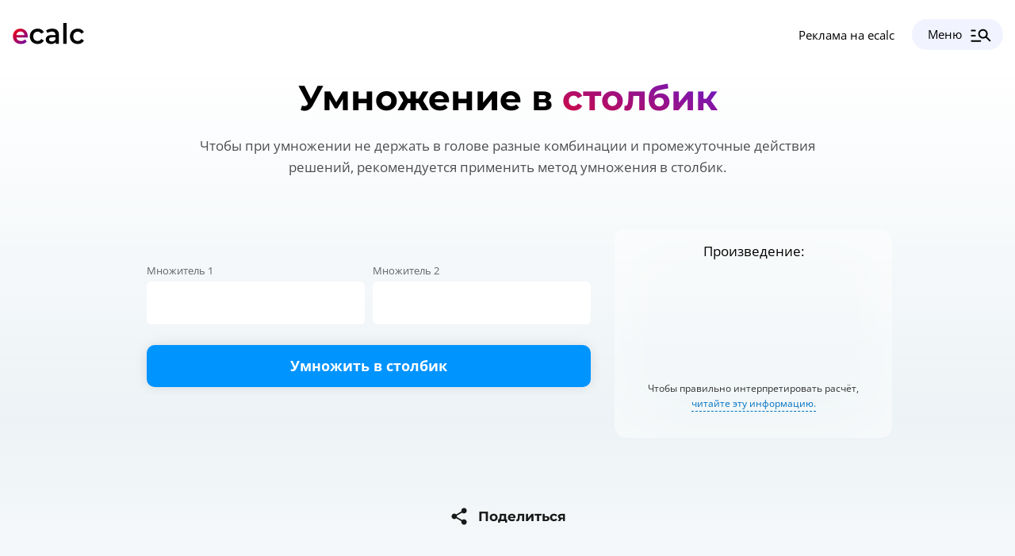

--- FILE ---
content_type: text/html
request_url: https://ecalc.ru/mult/
body_size: 40243
content:
<!DOCTYPE html><html lang="ru"> <head><title>Умножение в столбик</title><meta property="og:title" content="Умножение в столбик"><meta content="Чтобы при умножении не держать в голове разные комбинации и промежуточные действия решений, рекомендуется применить метод умножения в столбик." property="og:description" name="Description"><meta content="Умножение в столбик, ecalc, ecalc ru, екалк ру, онлайн-калькулятор, calc, посчитать, рассчитать, евгений буянов, самый точный калькулятор,канкулятор, конкулятор" name="Keywords"><meta charset="UTF-8"><meta name="viewport" content="width=device-width, initial-scale=1.0"><link rel="apple-touch-icon" sizes="180x180" href="/images/ecalc/apple-touch-icon.png"><link rel="icon" type="image/png" sizes="32x32" href="/images/ecalc/favicon-32x32.png"><link rel="icon" type="image/png" sizes="16x16" href="/images/ecalc/favicon-16x16.png"><meta name="yandex-tableau-widget" content="logo=/images/ecalc/ya-logo.png, color=#ffffff"><meta property="og:type" content="website"><meta property="og:url" content="https://ecalc.ru/mult/"><meta property="og:image" content="https://ecalc.ru/images/ecalc/ogimage-1200x630.png"><meta property="og:image:width" content="1200"><meta property="og:image:height" content="630"><script type="text/javascript" src="/js/jquery.js"></script><link rel="canonical" href="https://ecalc.ru/mult/"><link rel="stylesheet" href="/_astro/index.7e9f39b9.css" /></head> <body itemscope itemtype="http://schema.org/Article"> <!-- <a href={`https://producthacker.org/?utm_source=ecalc&utm_medium=top_banner&utm_campaign=${url}`} class="toprecomended">🚀 Рассказываю, как я делаю ecalc, на курсе по AI-кодингу.</a> --> <header> <div class="topleft"> <div class="hamburger"></div> <a class="logo" href="/" aria-label="ecalc.ru"></a> </div> <div class="topright"> <!-- <div  class="advheadbtn dopfortop"><a href="/media/">Статьи</a></div> --> <div class="advheadbtn dopfortop"><a href="/adv/">Реклама на ecalc</a></div> <div class="toprightmenu"><b>Меню</b><span class="topopen"></span><span class="topclose"></span></div> <div class="topmenu"> <div class="topmenufon"></div> <div class="topmenuwrap"> <div class="topmenuclose"></div> <div class="calclistmenufon"></div> <div class="filterwrappermenu" id="filterwrappermenu"> <div id="searchwrappermenu"> <input type="search" id="searchfilvermenu" onkeyup="fS()" placeholder="Поиск из 526 калькуляторов"> <div id="selectwrappermenu"> <select id="selectfilvermenu"> <option class="chipfiltermenu" data-filter="calcitemmenu">все</option> <option class="chipfiltermenu" data-filter="it">IT</option> <option class="chipfiltermenu" data-filter="finance">финансы</option> <option class="chipfiltermenu" data-filter="car">авто</option> <option class="chipfiltermenu" data-filter="health">здоровье</option> <option class="chipfiltermenu" data-filter="build">стройка</option> <option class="chipfiltermenu" data-filter="math">математика</option> <option class="chipfiltermenu" data-filter="geom">геометрия</option> <option class="chipfiltermenu" data-filter="study">учёба</option> <option class="chipfiltermenu" data-filter="food">еда</option> <option class="chipfiltermenu" data-filter="sport">спорт</option> <option class="chipfiltermenu" data-filter="woman">женские</option> <option class="chipfiltermenu" data-filter="physic">физика</option> <option class="chipfiltermenu" data-filter="fun">досуг</option> </select> </div> </div> <div class="calclistmenu"> <div class="calclistmenuwrap"> <a href="/simple/" class="calcitemmenu math study"> <div class="calcalltextmenu"> <div class="calcnamemenu"><span>Обычный калькулятор</span></div> <div class="calcdescmenu">Просто посчитает чего вы там хотели.</div> </div> </a><a href="/nds/" class="calcitemmenu finance "> <div class="calcalltextmenu"> <div class="calcnamemenu"><span>Калькулятор НДС</span></div> <div class="calcdescmenu">Выделит сумму налога из цены по любой ставке.</div> </div> </a><a href="/html/" class="calcitemmenu it "> <div class="calcalltextmenu"> <div class="calcnamemenu"><span>Визуальный редактор HTML</span></div> <div class="calcdescmenu">Поможет визуально редактировать код онлайн.</div> </div> </a><a href="/imt/" class="calcitemmenu health sport"> <div class="calcalltextmenu"> <div class="calcnamemenu"><span>Калькулятор ИМТ: индекса массы тела</span></div> <div class="calcdescmenu">Скажет, есть ли у вас проблемы с весом по индексу массы тела.</div> </div> </a><a href="/krug/" class="calcitemmenu geom study"> <div class="calcalltextmenu"> <div class="calcnamemenu"><span>Калькулятор площади круга</span></div> <div class="calcdescmenu">Рассчитает площать круга по диаметру, радиусу или длине окружности.</div> </div> </a><a href="/pdr/" class="calcitemmenu woman health"> <div class="calcalltextmenu"> <div class="calcnamemenu"><span>Калькулятор ПДР</span></div> <div class="calcdescmenu">Покажет предполагаемую дату родов.</div> </div> </a><a href="/tdee/" class="calcitemmenu sport health"> <div class="calcalltextmenu"> <div class="calcnamemenu"><span>TDEE. Калькулятор расхода калорий</span></div> <div class="calcdescmenu">Расскажет, сколько калорий вы расходуете за день.</div> </div> </a><a href="/alco/" class="calcitemmenu car food health"> <div class="calcalltextmenu"> <div class="calcnamemenu"><span>Алкогольный калькулятор</span></div> <div class="calcdescmenu">Оценит время, когда можно сесть за руль после выпитого спиртного.</div> </div> </a><a href="/pass/" class="calcitemmenu it "> <div class="calcalltextmenu"> <div class="calcnamemenu"><span>Генератор паролей</span></div> <div class="calcdescmenu">Создаст надёжный пароль, который трудно взломать.</div> </div> </a><a href="/walk/" class="calcitemmenu health sport fun"> <div class="calcalltextmenu"> <div class="calcnamemenu"><span>Калькулятор калорий при ходьбе</span></div> <div class="calcdescmenu">Продемонстрирует, сколько калорий вы расходуете когда идёте.</div> </div> </a><a href="/prop/" class="calcitemmenu finance it"> <div class="calcalltextmenu"> <div class="calcnamemenu"><span>Сумма прописью</span></div> <div class="calcdescmenu">Правильно переведёт цифры и числа в слова.</div> </div> </a><a href="/diam/" class="calcitemmenu geom "> <div class="calcalltextmenu"> <div class="calcnamemenu"><span>Калькулятор диаметра</span></div> <div class="calcdescmenu">Определит диаметр по длине окружности и не только.</div> </div> </a><a href="/bmr/" class="calcitemmenu health food"> <div class="calcalltextmenu"> <div class="calcnamemenu"><span>Калькулятор основного обмена. BMR</span></div> <div class="calcdescmenu">Подсчитает скорость базовового метаболима (основного обмена веществ).</div> </div> </a><a href="/point/" class="calcitemmenu study "> <div class="calcalltextmenu"> <div class="calcnamemenu"><span>Калькулятор среднего балла</span></div> <div class="calcdescmenu">Рассчитает средний балл диплома или аттестата.</div> </div> </a><a href="/vpoint/" class="calcitemmenu study "> <div class="calcalltextmenu"> <div class="calcnamemenu"><span>Калькулятор среднего взвешенного балла</span></div> <div class="calcdescmenu">Определит средневзвешенную оценку.</div> </div> </a><a href="/gpa/" class="calcitemmenu study "> <div class="calcalltextmenu"> <div class="calcnamemenu"><span>Калькулятор GPA</span></div> <div class="calcdescmenu">Правильно посчитает Grade Point Average.</div> </div> </a><a href="/ndfl/" class="calcitemmenu finance "> <div class="calcalltextmenu"> <div class="calcnamemenu"><span>Калькулятор НДФЛ</span></div> <div class="calcdescmenu">Вычислит сумму подоходного налога.</div> </div> </a><a href="/velo/" class="calcitemmenu sport health"> <div class="calcalltextmenu"> <div class="calcnamemenu"><span>Калькулятор калорий на велосипеде</span></div> <div class="calcdescmenu">Произведёт расчёт расхода энергии в поездке.</div> </div> </a><a href="/okr/" class="calcitemmenu geom "> <div class="calcalltextmenu"> <div class="calcnamemenu"><span>Калькулятор длины окружности</span></div> <div class="calcdescmenu">Посчитает периметр круга по диаметру, радиусу, площади.</div> </div> </a><a href="/pulse/" class="calcitemmenu health sport"> <div class="calcalltextmenu"> <div class="calcnamemenu"><span>Калькулятор пульса для сжигания жира</span></div> <div class="calcdescmenu">Подберёт пульсовую зону для сжигания жира.</div> </div> </a><a href="/meat/" class="calcitemmenu food fun"> <div class="calcalltextmenu"> <div class="calcnamemenu"><span>Калькулятор шашлыка</span></div> <div class="calcdescmenu">Определит количество мяса, чтобы хватило на всех.</div> </div> </a><a href="/son/" class="calcitemmenu health fun"> <div class="calcalltextmenu"> <div class="calcnamemenu"><span>Калькулятор сна</span></div> <div class="calcdescmenu">Укажет когда лечь или встать, чтобы выспаться.</div> </div> </a><a href="/protein/" class="calcitemmenu food health"> <div class="calcalltextmenu"> <div class="calcnamemenu"><span>Калькулятор нормы белков в день</span></div> <div class="calcdescmenu">Определит суточную норму протеина для взрослого человека.</div> </div> </a><a href="/ovulation/" class="calcitemmenu woman "> <div class="calcalltextmenu"> <div class="calcnamemenu"><span>Калькулятор овуляции</span></div> <div class="calcdescmenu">Назначит оптимальную дату для зачатия и покажет фертильные дни.</div> </div> </a><a href="/kbzu/" class="calcitemmenu food health"> <div class="calcalltextmenu"> <div class="calcnamemenu"><span>Калькулятор КБЖУ</span></div> <div class="calcdescmenu">Рассчитает норму потребления калорий, белков, жиров и углеводов.</div> </div> </a><a href="/weight/" class="calcitemmenu health sport"> <div class="calcalltextmenu"> <div class="calcnamemenu"><span>Калькулятор идеального веса</span></div> <div class="calcdescmenu">Покажет, какой вес для вас является наиболее подходящим.</div> </div> </a><a href="/sizes/" class="calcitemmenu fun woman"> <div class="calcalltextmenu"> <div class="calcnamemenu"><span>Калькулятор размеров одежды</span></div> <div class="calcdescmenu">Определит ваш размер одежды для мужчин и женщин.</div> </div> </a><a href="/run/" class="calcitemmenu sport health"> <div class="calcalltextmenu"> <div class="calcnamemenu"><span>Калькулятор калорий бега</span></div> <div class="calcdescmenu">Продемонстрирует, сколько калорий вы расходуете во время пробежки.</div> </div> </a><a href="/hronomer/" class="calcitemmenu study it"> <div class="calcalltextmenu"> <div class="calcnamemenu"><span>Хрономер: время чтения текста</span></div> <div class="calcdescmenu">Подсчитает хронометраж: время чтения текста вслух.</div> </div> </a><a href="/step/" class="calcitemmenu sport "> <div class="calcalltextmenu"> <div class="calcnamemenu"><span>Калькулятор длины шага</span></div> <div class="calcdescmenu">Измерит длину вашего шага при ходьбе или беге.</div> </div> </a><a href="/random/" class="calcitemmenu it math"> <div class="calcalltextmenu"> <div class="calcnamemenu"><span>Рандомайзер: генератор случайных чисел</span></div> <div class="calcdescmenu">Выберет нужное количество случайных чисел заданном диапазоне.</div> </div> </a><a href="/gender/" class="calcitemmenu woman "> <div class="calcalltextmenu"> <div class="calcnamemenu"><span>Калькулятор пола ребёнка</span></div> <div class="calcdescmenu">Научно определит вероятность рождения мальчика или девочки.</div> </div> </a><a href="/coin/" class="calcitemmenu math it finance"> <div class="calcalltextmenu"> <div class="calcnamemenu"><span>Бросить монетку онлайн</span></div> <div class="calcdescmenu">Каждый раз независимым случайным образом выпадет орёл или решка.</div> </div> </a><a href="/tables/" class="calcitemmenu study psy"> <div class="calcalltextmenu"> <div class="calcnamemenu"><span>Таблицы Шульте</span></div> <div class="calcdescmenu">Тренируйте внимание, память и скорость чтения.</div> </div> </a><a href="/roots/" class="calcitemmenu math study"> <div class="calcalltextmenu"> <div class="calcnamemenu"><span>Калькулятор корней</span></div> <div class="calcdescmenu">Посчитает квадратные и кубические радикалы.</div> </div> </a><a href="/drobi/" class="calcitemmenu math study"> <div class="calcalltextmenu"> <div class="calcnamemenu"><span>Калькулятор дробей</span></div> <div class="calcdescmenu">Вычислит сумму, разность, произведение и частное.</div> </div> </a><a href="/quadratic/" class="calcitemmenu math study"> <div class="calcalltextmenu"> <div class="calcnamemenu"><span>Калькулятор квадратных уравнений</span></div> <div class="calcdescmenu">Найдёт дискриминант и корни, если они существуют.</div> </div> </a><a href="/fuel/" class="calcitemmenu car "> <div class="calcalltextmenu"> <div class="calcnamemenu"><span>Калькулятор расхода топлива</span></div> <div class="calcdescmenu">Не даст остаться без бензина в дороге.</div> </div> </a><a href="/interest/" class="calcitemmenu finance math"> <div class="calcalltextmenu"> <div class="calcnamemenu"><span>Калькулятор сложного процента</span></div> <div class="calcdescmenu">Покажет как можно копить и преумножать свой капитал.</div> </div> </a><a href="/newyear/" class="calcitemmenu fun "> <div class="calcalltextmenu"> <div class="calcnamemenu"><span>Сколько дней до Нового года</span></div> <div class="calcdescmenu">Произведёт обратный отсчёт до ближайшего 1 января.</div> </div> </a><a href="/leto/" class="calcitemmenu fun "> <div class="calcalltextmenu"> <div class="calcnamemenu"><span>Сколько дней до лета</span></div> <div class="calcdescmenu">Таймер покажет, сколько времени осталось до ближайшего лета.</div> </div> </a><a href="/engineer/" class="calcitemmenu math finance it build"> <div class="calcalltextmenu"> <div class="calcnamemenu"><span>Инженерный калькулятор</span></div> <div class="calcdescmenu">Посчитает самые сложные примеры на продвинутом уровне.</div> </div> </a><a href="/mult/" class="calcitemmenu math study"> <div class="calcalltextmenu"> <div class="calcnamemenu"><span>Умножение в столбик</span></div> <div class="calcdescmenu">Школьный способ нахождения произведения больших чисел.</div> </div> </a><a href="/visulky/" class="calcitemmenu fun "> <div class="calcalltextmenu"> <div class="calcnamemenu"><span>Висюльки онлайн</span></div> <div class="calcdescmenu">Можно поиграться и не портить свой интерьер.</div> </div> </a><a href="/gym/" class="calcitemmenu sport "> <div class="calcalltextmenu"> <div class="calcnamemenu"><span>Калькулятор жима лежа на раз</span></div> <div class="calcdescmenu">Посчитает, штангу какого веса вы сможете выжать лежа от груди.</div> </div> </a><a href="/age/" class="calcitemmenu fun "> <div class="calcalltextmenu"> <div class="calcnamemenu"><span>Калькулятор возраста человека</span></div> <div class="calcdescmenu">Определит точный возраст по дате рождения.</div> </div> </a><a href="/dog/" class="calcitemmenu fun "> <div class="calcalltextmenu"> <div class="calcnamemenu"><span>Калькулятор возраста собаки</span></div> <div class="calcdescmenu">Рассчитает условный возраст питомца по человеческим меркам.</div> </div> </a><a href="/cat/" class="calcitemmenu fun "> <div class="calcalltextmenu"> <div class="calcnamemenu"><span>Калькулятор возраста кошки</span></div> <div class="calcdescmenu">Покажет возраст питомца в условных человеческих годах.</div> </div> </a><a href="/ball/" class="calcitemmenu geom "> <div class="calcalltextmenu"> <div class="calcnamemenu"><span>Калькулятор объема шара (сферы)</span></div> <div class="calcdescmenu">Посчитает объем любого сферического объекта.</div> </div> </a><a href="/triangle/" class="calcitemmenu geom "> <div class="calcalltextmenu"> <div class="calcnamemenu"><span>Калькулятор площади треугольника</span></div> <div class="calcdescmenu">Измерит площадь треугольника по сторонам, высоте, углам и т.п.</div> </div> </a><a href="/cylinder/" class="calcitemmenu geom "> <div class="calcalltextmenu"> <div class="calcnamemenu"><span>Калькулятор объема цилиндра</span></div> <div class="calcdescmenu">Подсчитает объем цилиндрических фигур: трубы, стакана, бочки и так далее.</div> </div> </a><a href="/breakstone/" class="calcitemmenu build "> <div class="calcalltextmenu"> <div class="calcnamemenu"><span>Калькулятор щебня</span></div> <div class="calcdescmenu">Рассчитает объем или вес щебенки разных видов и фракций.</div> </div> </a><a href="/sand/" class="calcitemmenu build "> <div class="calcalltextmenu"> <div class="calcnamemenu"><span>Калькулятор песка</span></div> <div class="calcdescmenu">Произведет расчет объема или веса разных видов песка.</div> </div> </a><a href="/tonne/" class="calcitemmenu build physic"> <div class="calcalltextmenu"> <div class="calcnamemenu"><span>Калькулятор перевода в тонны</span></div> <div class="calcdescmenu">Переведет вес из тонн и в тонны различных величин.</div> </div> </a><a href="/box/" class="calcitemmenu build geom car"> <div class="calcalltextmenu"> <div class="calcnamemenu"><span>Калькулятор объема коробки</span></div> <div class="calcdescmenu">Определит, сколько кубических метров или литров поместится к коробки.</div> </div> </a><a href="/conus/" class="calcitemmenu geom "> <div class="calcalltextmenu"> <div class="calcnamemenu"><span>Калькулятор объема конуса</span></div> <div class="calcdescmenu">Посчитает объем любых конусовидных фигур.</div> </div> </a><a href="/cutpyramid/" class="calcitemmenu geom "> <div class="calcalltextmenu"> <div class="calcnamemenu"><span>Калькулятор объема усеченной пирамиды</span></div> <div class="calcdescmenu">Определит объем усеченной пирамиды по специальной формуле.</div> </div> </a><a href="/cylinderarea/" class="calcitemmenu geom "> <div class="calcalltextmenu"> <div class="calcnamemenu"><span>Калькулятор площади поверхности цилиндра</span></div> <div class="calcdescmenu">Рассчитает площадь поверхности цилиндрической фигуры.</div> </div> </a><a href="/rectangle/" class="calcitemmenu geom "> <div class="calcalltextmenu"> <div class="calcnamemenu"><span>Калькулятор площади прямоугольника</span></div> <div class="calcdescmenu">Измерит площадь прямоугольника по сторонам или диагоналям.</div> </div> </a><a href="/trapeze/" class="calcitemmenu geom "> <div class="calcalltextmenu"> <div class="calcnamemenu"><span>Калькулятор площади трапеции</span></div> <div class="calcdescmenu">Определит площадь любой трапеции по специальной формуле.</div> </div> </a><a href="/cutconus/" class="calcitemmenu geom "> <div class="calcalltextmenu"> <div class="calcnamemenu"><span>Калькулятор объема и площади усеченного конуса</span></div> <div class="calcdescmenu">Посчитает объем и площадь усеченного конуса.</div> </div> </a><a href="/pyramid/" class="calcitemmenu geom "> <div class="calcalltextmenu"> <div class="calcnamemenu"><span>Калькулятор объема пирамиды</span></div> <div class="calcdescmenu">Узнайте объем пирамиды по высоте, площади основания или стороне основания.</div> </div> </a><a href="/timestable/" class="calcitemmenu study math"> <div class="calcalltextmenu"> <div class="calcnamemenu"><span>Тренажер таблицы умножения</span></div> <div class="calcdescmenu">Запоминайте таблицу умножения онлайн с помощью тренажёра.</div> </div> </a><a href="/tube/" class="calcitemmenu build geom physic"> <div class="calcalltextmenu"> <div class="calcnamemenu"><span>Калькулятор объема трубы</span></div> <div class="calcdescmenu">Определит объем трубы по диаметру и длине трубопровода.</div> </div> </a><a href="/betonline/" class="calcitemmenu build "> <div class="calcalltextmenu"> <div class="calcnamemenu"><span>Калькулятор бетона ленточного фундамента</span></div> <div class="calcdescmenu">Рассчитает объем раствора для заливки для фундамента-ленты.</div> </div> </a><a href="/betonplate/" class="calcitemmenu build "> <div class="calcalltextmenu"> <div class="calcnamemenu"><span>Калькулятор бетона фундамента-плиты</span></div> <div class="calcdescmenu">Посчитает объем бетона для заливки для фундамента-плиты.</div> </div> </a><a href="/board/" class="calcitemmenu build "> <div class="calcalltextmenu"> <div class="calcnamemenu"><span>Калькулятор кубов доски</span></div> <div class="calcdescmenu">Понадобится, чтобы точно рассчитать количество досок</div> </div> </a><a href="/laminate/" class="calcitemmenu build "> <div class="calcalltextmenu"> <div class="calcnamemenu"><span>Калькулятор ламината</span></div> <div class="calcdescmenu">Подскажет необходимое количество ламината на комнату.</div> </div> </a><a href="/spoon/" class="calcitemmenu food "> <div class="calcalltextmenu"> <div class="calcnamemenu"><span>Граммы в ложки</span></div> <div class="calcdescmenu">Переведёт граммы в чайные или столовые ложки и наоборот.</div> </div> </a><a href="/temprun/" class="calcitemmenu sport "> <div class="calcalltextmenu"> <div class="calcnamemenu"><span>Калькулятор темпа бега</span></div> <div class="calcdescmenu">Определит оптимальный темп или скорость для пробежки.</div> </div> </a><a href="/wallpaper/" class="calcitemmenu build "> <div class="calcalltextmenu"> <div class="calcnamemenu"><span>Калькулятор обоев</span></div> <div class="calcdescmenu">Рассчитает необходимое количество обоев на комнату</div> </div> </a><a href="/walls/" class="calcitemmenu build "> <div class="calcalltextmenu"> <div class="calcnamemenu"><span>Калькулятор площади стен</span></div> <div class="calcdescmenu">Покажет площадь стен для любой комнаты с учетом дверей и окон.</div> </div> </a><a href="/arc/" class="calcitemmenu geom build"> <div class="calcalltextmenu"> <div class="calcnamemenu"><span>Калькулятор длины дуги</span></div> <div class="calcdescmenu">Вычислит длину дуги окружности по радиусу и углу или формуле Гюйгенса.</div> </div> </a><a href="/body/" class="calcitemmenu health sport"> <div class="calcalltextmenu"> <div class="calcnamemenu"><span>Калькулятор телосложения</span></div> <div class="calcdescmenu">Определит тип телосложения: эктоморф, эндоморф, мезоморф.</div> </div> </a><a href="/brick/" class="calcitemmenu build "> <div class="calcalltextmenu"> <div class="calcnamemenu"><span>Калькулятор кирпича в одном кубе</span></div> <div class="calcdescmenu">Подсчитает количество кирпичей в одном кубическим метре.</div> </div> </a><a href="/glue/" class="calcitemmenu build "> <div class="calcalltextmenu"> <div class="calcnamemenu"><span>Калькулятор плиточного клея</span></div> <div class="calcdescmenu">Покажет расход клея для плитки на квадратные метры помещения.</div> </div> </a><a href="/paint/" class="calcitemmenu build "> <div class="calcalltextmenu"> <div class="calcnamemenu"><span>Калькулятор расхода краски</span></div> <div class="calcdescmenu">Оценит расход краски для стен, потолка или других поверхностей.</div> </div> </a><a href="/power/" class="calcitemmenu physic build"> <div class="calcalltextmenu"> <div class="calcnamemenu"><span>Калькулятор мощности тока</span></div> <div class="calcdescmenu">Рассчитает мощность электрического тока в ваттах.</div> </div> </a><a href="/twonumbersless/" class="calcitemmenu math finance"> <div class="calcalltextmenu"> <div class="calcnamemenu"><span>На сколько процентов меньше</span></div> <div class="calcdescmenu">Определит, на сколько процентов одно число меньше другого.</div> </div> </a><a href="/twonumbersmore/" class="calcitemmenu math finance"> <div class="calcalltextmenu"> <div class="calcnamemenu"><span>На сколько процентов больше</span></div> <div class="calcdescmenu">Покажет, на сколько процентов одно число больше другого.</div> </div> </a><a href="/shoes/" class="calcitemmenu fun woman"> <div class="calcalltextmenu"> <div class="calcnamemenu"><span>Калькулятор размера обуви</span></div> <div class="calcdescmenu">Определит размер обуви по параметрам стопы.</div> </div> </a><a href="/space/" class="calcitemmenu build geom"> <div class="calcalltextmenu"> <div class="calcnamemenu"><span>Калькулятор объема помещения</span></div> <div class="calcdescmenu">Посчитает объем комнаты или любого помещения. </div> </div> </a><a href="/speed/" class="calcitemmenu physic car"> <div class="calcalltextmenu"> <div class="calcnamemenu"><span>Калькулятор средней скорости</span></div> <div class="calcdescmenu">Рассчитает среднюю скорость автомобиля или бегуна.</div> </div> </a><a href="/tank/" class="calcitemmenu car geom build"> <div class="calcalltextmenu"> <div class="calcnamemenu"><span>Калькулятор объема бака</span></div> <div class="calcdescmenu">Посчитает объем цилиндрического, прямоугольного или автомобильного бака.</div> </div> </a><a href="/numberminuspercent/" class="calcitemmenu finance math"> <div class="calcalltextmenu"> <div class="calcnamemenu"><span>Вычесть процент из числа</span></div> <div class="calcdescmenu">Вычтет любой процент от любого числа.</div> </div> </a><a href="/peraddnumber/" class="calcitemmenu finance math"> <div class="calcalltextmenu"> <div class="calcnamemenu"><span>Добавить процент к числу</span></div> <div class="calcdescmenu">Прибавит любой процент к любому числу.</div> </div> </a><a href="/percent/" class="calcitemmenu finance math"> <div class="calcalltextmenu"> <div class="calcnamemenu"><span>Калькулятор процентов</span></div> <div class="calcdescmenu">Произведёт любые действия с числами и процентами.</div> </div> </a><a href="/pernumber/" class="calcitemmenu finance math"> <div class="calcalltextmenu"> <div class="calcnamemenu"><span>Калькулятор процентов от числа</span></div> <div class="calcdescmenu">Рассчитает значение процента от любого числа.</div> </div> </a><a href="/cube/" class="calcitemmenu geom "> <div class="calcalltextmenu"> <div class="calcnamemenu"><span>Калькулятор объема куба</span></div> <div class="calcdescmenu">Определит объем любого кубического предмета.</div> </div> </a><a href="/floor/" class="calcitemmenu build "> <div class="calcalltextmenu"> <div class="calcnamemenu"><span>Калькулятор наливного пола</span></div> <div class="calcdescmenu">Рассчитает расход смеси для самовыравнивающихся полов.</div> </div> </a><a href="/linoleum/" class="calcitemmenu build "> <div class="calcalltextmenu"> <div class="calcnamemenu"><span>Калькулятор линолеума</span></div> <div class="calcdescmenu">Определит количество линолеума в рулонах и квадратных метрах.</div> </div> </a><a href="/plaster/" class="calcitemmenu build "> <div class="calcalltextmenu"> <div class="calcnamemenu"><span>Калькулятор расхода штукатурки</span></div> <div class="calcdescmenu">Покажет расход различных марок гипсовой или бетонной штукатурки.</div> </div> </a><a href="/fractionindegree/" class="calcitemmenu math "> <div class="calcalltextmenu"> <div class="calcnamemenu"><span>Возведение дроби в степень</span></div> <div class="calcdescmenu">Возведет любую дробь в любую степень.</div> </div> </a><a href="/friction/" class="calcitemmenu physic "> <div class="calcalltextmenu"> <div class="calcnamemenu"><span>Калькулятор коэффициента трения</span></div> <div class="calcdescmenu">Рассчитает коэффициент силы трения поверхности.</div> </div> </a><a href="/logarithm/" class="calcitemmenu math "> <div class="calcalltextmenu"> <div class="calcnamemenu"><span>Калькулятор логарифмов</span></div> <div class="calcdescmenu">Вычислит натуральные, десятичные и другие логарифмы.</div> </div> </a><a href="/ohmlaw/" class="calcitemmenu physic study build"> <div class="calcalltextmenu"> <div class="calcnamemenu"><span>Калькулятор закона Ома</span></div> <div class="calcdescmenu">Посчитает сопротивление, силу тока и напряжение.</div> </div> </a><a href="/parallelepiped/" class="calcitemmenu geom "> <div class="calcalltextmenu"> <div class="calcnamemenu"><span>Калькулятор объема параллелепипеда</span></div> <div class="calcdescmenu">Рассчитает объем любого параллелепипеда.</div> </div> </a><a href="/pi/" class="calcitemmenu math geom study"> <div class="calcalltextmenu"> <div class="calcnamemenu"><span>Калькулятор числа Пи</span></div> <div class="calcdescmenu">Покажет число Пи с точностью до нужного количества знаков.</div> </div> </a><a href="/picket/" class="calcitemmenu build "> <div class="calcalltextmenu"> <div class="calcnamemenu"><span>Калькулятор штакетника</span></div> <div class="calcdescmenu">Рассчитает необходимое количество штакетника для забора.</div> </div> </a><a href="/scale/" class="calcitemmenu fun study build geom"> <div class="calcalltextmenu"> <div class="calcnamemenu"><span>Калькулятор масштабов</span></div> <div class="calcdescmenu">Переведет именованный масштаб на чертеже в реальный и наоборот.</div> </div> </a><a href="/characters/" class="calcitemmenu it study"> <div class="calcalltextmenu"> <div class="calcnamemenu"><span>Количество символов в тексте: калькулятор</span></div> <div class="calcdescmenu">Посчитает количество символов в тексте с пробелами и без.</div> </div> </a><a href="/cubearea/" class="calcitemmenu geom physic"> <div class="calcalltextmenu"> <div class="calcnamemenu"><span>Площадь поверхности куба: калькулятор</span></div> <div class="calcdescmenu">Рассчитает онлайн площадь поверхности куба по длине ребер или диагоналям.</div> </div> </a><a href="/euler/" class="calcitemmenu math geom"> <div class="calcalltextmenu"> <div class="calcnamemenu"><span>Калькулятор числа «e»</span></div> <div class="calcdescmenu">Покажет нужное число знаков после запятой в числе «e» (Эйлера, Непера).</div> </div> </a><a href="/hexagon/" class="calcitemmenu geom "> <div class="calcalltextmenu"> <div class="calcnamemenu"><span>Площадь правильного шестиугольника: калькулятор</span></div> <div class="calcdescmenu">Рассчитает площадь равностороннего шестиугольника.</div> </div> </a><a href="/spherearea/" class="calcitemmenu geom "> <div class="calcalltextmenu"> <div class="calcnamemenu"><span>Калькулятор площади шара (сферы)</span></div> <div class="calcdescmenu">Определит площадь поверхности сферических объектов.</div> </div> </a><a href="/numsys/" class="calcitemmenu it math"> <div class="calcalltextmenu"> <div class="calcnamemenu"><span>Калькулятор систем счисления</span></div> <div class="calcdescmenu">Переводит числа между системами счисления (двоичная, восьмеричная, десятичная и т.д.).</div> </div> </a><a href="/autoregion/" class="calcitemmenu car fun"> <div class="calcalltextmenu"> <div class="calcnamemenu"><span>Автомобильные коды регионов России</span></div> <div class="calcdescmenu">Узнайте регион России по номеру автомобиля.</div> </div> </a><a href="/kmchms/" class="calcitemmenu physic study car"> <div class="calcalltextmenu"> <div class="calcnamemenu"><span>Калькулятор перевода км/ч в м/с</span></div> <div class="calcdescmenu">Переведите скорость из километров в час в метры в секунду.</div> </div> </a><a href="/text/" class="calcitemmenu study it fun"> <div class="calcalltextmenu"> <div class="calcnamemenu"><span>Онлайн-калькулятор текста</span></div> <div class="calcdescmenu">Подсчет количества символов, слов, предложений, абзацев и т.д.</div> </div> </a><a href="/romannums/" class="calcitemmenu study fun math"> <div class="calcalltextmenu"> <div class="calcnamemenu"><span>Перевод римских цифр в обычные</span></div> <div class="calcdescmenu">Переведите числа из римской системы счисления в обычные.</div> </div> </a><a href="/binary-decimal/" class="calcitemmenu it math"> <div class="calcalltextmenu"> <div class="calcnamemenu"><span>Перевести двоичное число в десятичное</span></div> <div class="calcdescmenu">Переведите двоичное число в десятичное систему счисления.</div> </div> </a><a href="/binary-octal/" class="calcitemmenu it math"> <div class="calcalltextmenu"> <div class="calcnamemenu"><span>Калькулятор двоично-восьмиричных чисел</span></div> <div class="calcdescmenu">Переведите двоичное число в восьмиричную систему счисления.</div> </div> </a><a href="/binary-hex/" class="calcitemmenu it math"> <div class="calcalltextmenu"> <div class="calcnamemenu"><span>Калькулятор двоично-шестнадцатиричных чисел</span></div> <div class="calcdescmenu">Переведите двоичное число в шестнадцатиричную систему счисления.</div> </div> </a><a href="/octal-binary/" class="calcitemmenu it math"> <div class="calcalltextmenu"> <div class="calcnamemenu"><span>Калькулятор восьмирично-двоичных чисел</span></div> <div class="calcdescmenu">Переведите восьмиричное число в двоичную систему счисления.</div> </div> </a><a href="/octal-decimal/" class="calcitemmenu it math"> <div class="calcalltextmenu"> <div class="calcnamemenu"><span>Калькулятор восьмирично-десятичных чисел</span></div> <div class="calcdescmenu">Переведите восьмиричное число в десятичную систему счисления.</div> </div> </a><a href="/octal-hex/" class="calcitemmenu it math"> <div class="calcalltextmenu"> <div class="calcnamemenu"><span>Калькулятор восьмирично-шестнадцатиричных чисел</span></div> <div class="calcdescmenu">Переведите восьмиричное число в шестнадцатиричную систему счисления.</div> </div> </a><a href="/decimal-binary/" class="calcitemmenu it math"> <div class="calcalltextmenu"> <div class="calcnamemenu"><span>Калькулятор десятично-двоичных чисел</span></div> <div class="calcdescmenu">Переведите число из десятичной системы в двоичную.</div> </div> </a><a href="/decimal-octal/" class="calcitemmenu it math"> <div class="calcalltextmenu"> <div class="calcnamemenu"><span>Калькулятор десятично-восьмиричных чисел</span></div> <div class="calcdescmenu">Переведите число из десятичной системы в восьмиричную.</div> </div> </a><a href="/decimal-hex/" class="calcitemmenu it math"> <div class="calcalltextmenu"> <div class="calcnamemenu"><span>Калькулятор десятично-шестнадцатиричных чисел</span></div> <div class="calcdescmenu">Переведите число из десятичной системы в шестнадцатиричную.</div> </div> </a><a href="/hex-binary/" class="calcitemmenu it math"> <div class="calcalltextmenu"> <div class="calcnamemenu"><span>Калькулятор шестнадцатирично-двоичных чисел</span></div> <div class="calcdescmenu">Переведите шестнадцатеричное число в двоичную систему счисления.</div> </div> </a><a href="/hex-decimal/" class="calcitemmenu it math"> <div class="calcalltextmenu"> <div class="calcnamemenu"><span>Калькулятор шестнадцатирично-десятичных чисел</span></div> <div class="calcdescmenu">Переведите шестнадцатеричное число в десятичную систему счисления.</div> </div> </a><a href="/hex-octal/" class="calcitemmenu it math"> <div class="calcalltextmenu"> <div class="calcnamemenu"><span>Калькулятор шестнадцатирично-восьмиричных чисел</span></div> <div class="calcdescmenu">Переведите шестнадцатеричное число в восьмиричную систему счисления.</div> </div> </a><a href="/womensday/" class="calcitemmenu woman fun"> <div class="calcalltextmenu"> <div class="calcnamemenu"><span>Сколько дней до 8 марта</span></div> <div class="calcdescmenu">Узнайте, сколько времени осталось до Международного женского дня.</div> </div> </a><a href="/valentines/" class="calcitemmenu fun woman"> <div class="calcalltextmenu"> <div class="calcnamemenu"><span>Сколько дней до 14 февраля</span></div> <div class="calcdescmenu">Узнайте, сколько времени осталось до Дня Святого Валентина.</div> </div> </a><a href="/spring/" class="calcitemmenu fun "> <div class="calcalltextmenu"> <div class="calcnamemenu"><span>Сколько дней до весны</span></div> <div class="calcdescmenu">Узнайте, сколько времени осталось до начала весны.</div> </div> </a><a href="/summerend/" class="calcitemmenu fun study"> <div class="calcalltextmenu"> <div class="calcnamemenu"><span>Сколько дней до конца лета</span></div> <div class="calcdescmenu">Сколько времени осталось до конца лета.</div> </div> </a><a href="/winterend/" class="calcitemmenu fun "> <div class="calcalltextmenu"> <div class="calcnamemenu"><span>Сколько дней до конца зимы</span></div> <div class="calcdescmenu">Сколько времени осталось до конца зимы.</div> </div> </a><a href="/length/" class="calcitemmenu geom study"> <div class="calcalltextmenu"> <div class="calcnamemenu"><span>Калькулятор единиц измерения длины</span></div> <div class="calcdescmenu">Переведите длину из одних единиц измерения в другие.</div> </div> </a><a href="/inches-to-cm/" class="calcitemmenu geom study"> <div class="calcalltextmenu"> <div class="calcnamemenu"><span>Перевести дюймы в сантиметры</span></div> <div class="calcdescmenu">Введите длину в дюймах, и калькулятор переведет её в сантиметры.</div> </div> </a><a href="/cm-to-inches/" class="calcitemmenu geom study"> <div class="calcalltextmenu"> <div class="calcnamemenu"><span>Перевести сантиметры в дюймы</span></div> <div class="calcdescmenu">Введите длину в сантиметрах, и калькулятор переведет её в дюймы.</div> </div> </a><a href="/inches-to-mm/" class="calcitemmenu geom study"> <div class="calcalltextmenu"> <div class="calcnamemenu"><span>Перевести дюймы в миллиметры</span></div> <div class="calcdescmenu">Введите длину в дюймах, и калькулятор переведет её в миллиметры.</div> </div> </a><a href="/mm-to-inches/" class="calcitemmenu geom study"> <div class="calcalltextmenu"> <div class="calcnamemenu"><span>Перевести миллиметры в дюймы</span></div> <div class="calcdescmenu">Введите длину в миллиметрах, и калькулятор переведет её в дюймы.</div> </div> </a><a href="/miles-to-km/" class="calcitemmenu car geom"> <div class="calcalltextmenu"> <div class="calcnamemenu"><span>Перевести мили в километры</span></div> <div class="calcdescmenu">Введите расстояние в милях, и калькулятор переведет его в километры.</div> </div> </a><a href="/km-to-miles/" class="calcitemmenu car geom"> <div class="calcalltextmenu"> <div class="calcnamemenu"><span>Перевести километры в мили</span></div> <div class="calcdescmenu">Введите расстояние в километрах, и калькулятор переведет его в мили.</div> </div> </a><a href="/feet-to-meters/" class="calcitemmenu geom study"> <div class="calcalltextmenu"> <div class="calcnamemenu"><span>Перевести футы в метры</span></div> <div class="calcdescmenu">Введите длину в футах, калькулятор переведет её в метры.</div> </div> </a><a href="/meters-to-feet/" class="calcitemmenu geom study"> <div class="calcalltextmenu"> <div class="calcnamemenu"><span>Перевести метры в футы</span></div> <div class="calcdescmenu">Введите длину в метрах, калькулятор переведет её в футы.</div> </div> </a><a href="/yards-to-m/" class="calcitemmenu geom study"> <div class="calcalltextmenu"> <div class="calcnamemenu"><span>Перевести ярды в метры</span></div> <div class="calcdescmenu">Введите длину в ярдах и калькулятор переведет её в метры.</div> </div> </a><a href="/feet-to-cm/" class="calcitemmenu geom study"> <div class="calcalltextmenu"> <div class="calcnamemenu"><span>Перевести футы в сантиметры</span></div> <div class="calcdescmenu">Введите длину в футах и калькулятор переведет её в сантиметры.</div> </div> </a><a href="/feet-to-inches/" class="calcitemmenu geom study"> <div class="calcalltextmenu"> <div class="calcnamemenu"><span>Перевести футы в дюймы</span></div> <div class="calcdescmenu">Введите длину в футах и калькулятор переведет её в дюймы.</div> </div> </a><a href="/micron-to-mm/" class="calcitemmenu geom study"> <div class="calcalltextmenu"> <div class="calcnamemenu"><span>Перевести микроны в миллиметры</span></div> <div class="calcdescmenu">Введите длину в микронах и калькулятор переведет её в миллиметры.</div> </div> </a><a href="/ly-to-km/" class="calcitemmenu geom study"> <div class="calcalltextmenu"> <div class="calcnamemenu"><span>Перевести световые годы в километры</span></div> <div class="calcdescmenu">Введите расстояние в световых годах, калькулятор переведет его в километры.</div> </div> </a><a href="/nmi-to-mi/" class="calcitemmenu geom study"> <div class="calcalltextmenu"> <div class="calcnamemenu"><span>Перевести морские мили в мили</span></div> <div class="calcdescmenu">Введите расстояние в морских милях, калькулятор переведет его в мили.</div> </div> </a><a href="/nmiles-to-km/" class="calcitemmenu geom study"> <div class="calcalltextmenu"> <div class="calcnamemenu"><span>Перевести морские мили в километры</span></div> <div class="calcdescmenu">Введите расстояние в морских милях, калькулятор переведет его в километры.</div> </div> </a><a href="/km-to-au/" class="calcitemmenu geom study"> <div class="calcalltextmenu"> <div class="calcnamemenu"><span>Перевести километры в астрономические единицы</span></div> <div class="calcdescmenu">Введите расстояние в километрах, калькулятор переведет его в астрономические единицы.</div> </div> </a><a href="/par-to-ly/" class="calcitemmenu geom study"> <div class="calcalltextmenu"> <div class="calcnamemenu"><span>Перевести парсеки в световые годы</span></div> <div class="calcdescmenu">Введите расстояние в парсеках, калькулятор переведет его в световые годы.</div> </div> </a><a href="/ly-to-par/" class="calcitemmenu geom study"> <div class="calcalltextmenu"> <div class="calcnamemenu"><span>Перевести световые годы в парсеки</span></div> <div class="calcdescmenu">Введите расстояние в световых годах, калькулятор переведет его в парсеки.</div> </div> </a><a href="/par-to-au/" class="calcitemmenu geom study"> <div class="calcalltextmenu"> <div class="calcnamemenu"><span>Перевести парсеки в астрономические единицы</span></div> <div class="calcdescmenu">Введите расстояние в парсеках, калькулятор переведет его в астрономические единицы.</div> </div> </a><a href="/au-to-ly/" class="calcitemmenu geom study"> <div class="calcalltextmenu"> <div class="calcnamemenu"><span>Перевести астрономические единицы в световые годы</span></div> <div class="calcdescmenu">Введите расстояние в астрономических единицах, калькулятор переведет его в световые годы.</div> </div> </a><a href="/nm-to-m/" class="calcitemmenu geom study"> <div class="calcalltextmenu"> <div class="calcnamemenu"><span>Перевести нанометры в метры</span></div> <div class="calcdescmenu">Введите длину в нанометрах и калькулятор переведет её в метры.</div> </div> </a><a href="/nm-to-mm/" class="calcitemmenu geom study"> <div class="calcalltextmenu"> <div class="calcnamemenu"><span>Перевести нанометры в миллиметры</span></div> <div class="calcdescmenu">Введите длину в нанометрах, калькулятор переведет её в миллиметры.</div> </div> </a><a href="/mult2/" class="calcitemmenu study math"> <div class="calcalltextmenu"> <div class="calcnamemenu"><span>Тренажер умножения на 2</span></div> <div class="calcdescmenu">Тренируйтесь и практикуйте таблицу умножения на 2.</div> </div> </a><a href="/mult3/" class="calcitemmenu study math"> <div class="calcalltextmenu"> <div class="calcnamemenu"><span>Тренажер умножения на 3</span></div> <div class="calcdescmenu">Тренируйтесь и запоминайте таблицу умножения на 3.</div> </div> </a><a href="/mult4/" class="calcitemmenu study math"> <div class="calcalltextmenu"> <div class="calcnamemenu"><span>Тренажер умножения на 4</span></div> <div class="calcdescmenu">Тренируйтесь и практикуйте таблицу умножения на 4.</div> </div> </a><a href="/mult5/" class="calcitemmenu study math"> <div class="calcalltextmenu"> <div class="calcnamemenu"><span>Тренажер умножения на 5</span></div> <div class="calcdescmenu">Тренируйтесь и запоминайте таблицу умножения на 5.</div> </div> </a><a href="/mult6/" class="calcitemmenu study math"> <div class="calcalltextmenu"> <div class="calcnamemenu"><span>Тренажер умножения на 6</span></div> <div class="calcdescmenu">Тренируйтесь и практикуйте таблицу умножения на 6.</div> </div> </a><a href="/mult7/" class="calcitemmenu study math"> <div class="calcalltextmenu"> <div class="calcnamemenu"><span>Тренажер умножения на 7</span></div> <div class="calcdescmenu">Тренируйтесь и запоминайте таблицу умножения на 7.</div> </div> </a><a href="/mult8/" class="calcitemmenu study math"> <div class="calcalltextmenu"> <div class="calcnamemenu"><span>Тренажер умножения на 8</span></div> <div class="calcdescmenu">Тренируйтесь и практикуйте таблицу умножения на 8.</div> </div> </a><a href="/mult9/" class="calcitemmenu study math"> <div class="calcalltextmenu"> <div class="calcnamemenu"><span>Тренажер умножения на 9</span></div> <div class="calcdescmenu">Тренируйтесь и практикуйте таблицу умножения на 9.</div> </div> </a><a href="/mult10/" class="calcitemmenu study math"> <div class="calcalltextmenu"> <div class="calcnamemenu"><span>Тренажер умножения на 10</span></div> <div class="calcdescmenu">Тренируйтесь и запоминайте таблицу умножения на 10.</div> </div> </a><a href="/mult11/" class="calcitemmenu study math"> <div class="calcalltextmenu"> <div class="calcnamemenu"><span>Тренажер умножения на 11</span></div> <div class="calcdescmenu">Тренируйтесь и запоминайте таблицу умножения на 11.</div> </div> </a><a href="/mult12/" class="calcitemmenu study math"> <div class="calcalltextmenu"> <div class="calcnamemenu"><span>Тренажер умножения на 12</span></div> <div class="calcdescmenu">Тренируйтесь и практикуйте таблицу умножения на 12.</div> </div> </a><a href="/multup12/" class="calcitemmenu study math"> <div class="calcalltextmenu"> <div class="calcnamemenu"><span>Тренажер таблицы умножения до 12</span></div> <div class="calcdescmenu">Тренируйтесь и запоминайте таблицу умножения до 12.</div> </div> </a><a href="/multup20/" class="calcitemmenu study math"> <div class="calcalltextmenu"> <div class="calcnamemenu"><span>Тренажер таблицы умножения до 20</span></div> <div class="calcdescmenu">Тренируйтесь и практикуйте таблицу умножения до 20.</div> </div> </a><a href="/multup30/" class="calcitemmenu study math"> <div class="calcalltextmenu"> <div class="calcnamemenu"><span>Тренажер умножения до 30</span></div> <div class="calcdescmenu">Тренируйтесь и запоминайте таблицу умножения до 30.</div> </div> </a><a href="/multup100/" class="calcitemmenu study math"> <div class="calcalltextmenu"> <div class="calcnamemenu"><span>Тренажер умножения до 100</span></div> <div class="calcdescmenu">Тренируйтесь и запоминайте таблицу умножения до 100.</div> </div> </a><a href="/division/" class="calcitemmenu study math"> <div class="calcalltextmenu"> <div class="calcnamemenu"><span>Тренажер деления</span></div> <div class="calcdescmenu">Тренируйте умение делить числа онлайн.</div> </div> </a><a href="/twodates/" class="calcitemmenu finance fun"> <div class="calcalltextmenu"> <div class="calcnamemenu"><span>Калькулятор дней между датами</span></div> <div class="calcdescmenu">Узнайте количество дней между двумя выбранными датами.</div> </div> </a><a href="/tables3/" class="calcitemmenu study "> <div class="calcalltextmenu"> <div class="calcnamemenu"><span>Таблицы Шульте 3x3 для детей</span></div> <div class="calcdescmenu">Улучшайте внимание и память с помощью тренировок на таблицах Шульте 3x3.</div> </div> </a><a href="/tables4/" class="calcitemmenu study "> <div class="calcalltextmenu"> <div class="calcnamemenu"><span>Таблицы Шульте 4x4 для школьников</span></div> <div class="calcdescmenu">Улучшайте внимание и память с помощью тренировок на таблицах Шульте 4x4 для школьников.</div> </div> </a><a href="/tables5/" class="calcitemmenu study "> <div class="calcalltextmenu"> <div class="calcnamemenu"><span>Таблицы Шульте 5x5</span></div> <div class="calcdescmenu">Улучшайте внимание и память с помощью тренировок на таблицах Шульте 5x5.</div> </div> </a><a href="/tables6/" class="calcitemmenu study "> <div class="calcalltextmenu"> <div class="calcnamemenu"><span>Таблицы Шульте 6x6</span></div> <div class="calcdescmenu">Улучшайте внимание и память с помощью тренировок на таблицах Шульте 6x6.</div> </div> </a><a href="/tables7/" class="calcitemmenu study "> <div class="calcalltextmenu"> <div class="calcnamemenu"><span>Сложные таблицы Шульте 7x7</span></div> <div class="calcdescmenu">Улучшайте внимание и память с помощью тренировок на сложных таблицах Шульте 7x7.</div> </div> </a><a href="/words/" class="calcitemmenu it study"> <div class="calcalltextmenu"> <div class="calcnamemenu"><span>Калькулятор слов в тексте</span></div> <div class="calcdescmenu">Посчитайте количество слов в любом тексте с помощью нашего онлайн-калькулятора.</div> </div> </a><a href="/sentences/" class="calcitemmenu it study"> <div class="calcalltextmenu"> <div class="calcnamemenu"><span>Калькулятор предложений в тексте</span></div> <div class="calcdescmenu">Посчитайте количество предложений в любом тексте с помощью нашего онлайн-калькулятора.</div> </div> </a><a href="/paragraphs/" class="calcitemmenu it study"> <div class="calcalltextmenu"> <div class="calcnamemenu"><span>Калькулятор абзацев в тексте</span></div> <div class="calcdescmenu">Посчитайте количество абзацев в любом тексте с помощью нашего онлайн-калькулятора.</div> </div> </a><a href="/information/" class="calcitemmenu it "> <div class="calcalltextmenu"> <div class="calcnamemenu"><span>Калькулятор количества информации</span></div> <div class="calcdescmenu">Введите объем информации в различных единицах для перевода.</div> </div> </a><a href="/b-bt/" class="calcitemmenu it "> <div class="calcalltextmenu"> <div class="calcnamemenu"><span>Калькулятор перевода бит в байты</span></div> <div class="calcdescmenu">Введите количество бит, калькулятор переведет их в байты.</div> </div> </a><a href="/b-kb/" class="calcitemmenu it "> <div class="calcalltextmenu"> <div class="calcnamemenu"><span>Калькулятор перевода бит в килобайты</span></div> <div class="calcdescmenu">Введите количество бит, калькулятор переведет их в килобайты.</div> </div> </a><a href="/b-mb/" class="calcitemmenu it "> <div class="calcalltextmenu"> <div class="calcnamemenu"><span>Калькулятор перевода бит в мегабайты</span></div> <div class="calcdescmenu">Введите количество бит, калькулятор переведет их в мегабайты.</div> </div> </a><a href="/bt-kb/" class="calcitemmenu it "> <div class="calcalltextmenu"> <div class="calcnamemenu"><span>Калькулятор перевода байт в килобайты</span></div> <div class="calcdescmenu">Введите объем данных в байтах, калькулятор переведет его в килобайты.</div> </div> </a><a href="/kb-bt/" class="calcitemmenu it "> <div class="calcalltextmenu"> <div class="calcnamemenu"><span>Калькулятор перевода килобайт в байты</span></div> <div class="calcdescmenu">Введите объем данных в килобайтах, калькулятор переведет его в байты.</div> </div> </a><a href="/kb-mb/" class="calcitemmenu it "> <div class="calcalltextmenu"> <div class="calcnamemenu"><span>Калькулятор перевода килобайт в мегабайты</span></div> <div class="calcdescmenu">Введите объем данных в килобайтах, калькулятор переведет его в мегабайты.</div> </div> </a><a href="/mbt-mb/" class="calcitemmenu it "> <div class="calcalltextmenu"> <div class="calcnamemenu"><span>Калькулятор перевода мегабит в мегабайты</span></div> <div class="calcdescmenu">Введите количество мегабит, калькулятор переведет их в мегабайты.</div> </div> </a><a href="/mb-gb/" class="calcitemmenu it "> <div class="calcalltextmenu"> <div class="calcnamemenu"><span>Калькулятор перевода мегабайт в гигабайты</span></div> <div class="calcdescmenu">Введите объем данных в мегабайтах, калькулятор переведет его в гигабайты.</div> </div> </a><a href="/addition/" class="calcitemmenu math study"> <div class="calcalltextmenu"> <div class="calcnamemenu"><span>Тренажёр сложения</span></div> <div class="calcdescmenu">Тренажер для практики по сложению различных чисел.</div> </div> </a><a href="/f2c/" class="calcitemmenu physic "> <div class="calcalltextmenu"> <div class="calcnamemenu"><span>Градусы Фаренгейта в Цельсия</span></div> <div class="calcdescmenu">Переведите температуру из градусов Фаренгейта в Цельсии.</div> </div> </a><a href="/degrees-to-radians/" class="calcitemmenu geom math"> <div class="calcalltextmenu"> <div class="calcnamemenu"><span>Перевод градусов в радианы</span></div> <div class="calcdescmenu">Переведите углы из градусов в радианы для ваших расчетов.</div> </div> </a><a href="/knots-kmh/" class="calcitemmenu physic study"> <div class="calcalltextmenu"> <div class="calcnamemenu"><span>Калькулятор перевода морских узлов в км/ч</span></div> <div class="calcdescmenu">Конвертируйте скорость из морских узлов в километры в час.</div> </div> </a><a href="/c-kms/" class="calcitemmenu physic study"> <div class="calcalltextmenu"> <div class="calcnamemenu"><span>Скорость света в км/с</span></div> <div class="calcdescmenu">Узнайте скорость света в километрах в секунду.</div> </div> </a><a href="/mph-kmh/" class="calcitemmenu physic study"> <div class="calcalltextmenu"> <div class="calcnamemenu"><span>Перевод миль/ч в км/ч</span></div> <div class="calcdescmenu">Конвертируйте скорость из миль в час в километры в час.</div> </div> </a><a href="/c2f/" class="calcitemmenu physic study"> <div class="calcalltextmenu"> <div class="calcnamemenu"><span>Градусы Цельсия в Фаренгейта</span></div> <div class="calcdescmenu">Конвертируйте температуру из градусов Цельсия в Фаренгейта.</div> </div> </a><a href="/c2k/" class="calcitemmenu physic study"> <div class="calcalltextmenu"> <div class="calcnamemenu"><span>Градусы Цельсия в Кельвины</span></div> <div class="calcdescmenu">Конвертируйте температуру из градусов Цельсия в Кельвины.</div> </div> </a><a href="/k2c/" class="calcitemmenu physic study"> <div class="calcalltextmenu"> <div class="calcnamemenu"><span>Градусы Кельвина в Цельсия</span></div> <div class="calcdescmenu">Переведите температуру из Кельвинов в градусы Цельсия.</div> </div> </a><a href="/r2c/" class="calcitemmenu physic study"> <div class="calcalltextmenu"> <div class="calcnamemenu"><span>Градусы Реомюра в Цельсия</span></div> <div class="calcdescmenu">Переведите температуру из градусов Реомюра в Цельсии.</div> </div> </a><a href="/radians-to-degrees/" class="calcitemmenu geom math"> <div class="calcalltextmenu"> <div class="calcnamemenu"><span>Перевести радианы в градусы</span></div> <div class="calcdescmenu">Переведите углы из радиан в градусы.</div> </div> </a><a href="/sec-to-radians/" class="calcitemmenu geom math"> <div class="calcalltextmenu"> <div class="calcnamemenu"><span>Угловые секунды в радианы</span></div> <div class="calcdescmenu">Переведите угловые секунды в радианы.</div> </div> </a><a href="/sec-to-degrees/" class="calcitemmenu geom math"> <div class="calcalltextmenu"> <div class="calcnamemenu"><span>Угловые секунды в градусы</span></div> <div class="calcdescmenu">Переведите угловые секунды в градусы.</div> </div> </a><a href="/min-to-degrees/" class="calcitemmenu geom math"> <div class="calcalltextmenu"> <div class="calcnamemenu"><span>Угловые минуты в градусы</span></div> <div class="calcdescmenu">Переведите угловые минуты в градусы.</div> </div> </a><a href="/grad-to-degrees/" class="calcitemmenu geom math"> <div class="calcalltextmenu"> <div class="calcnamemenu"><span>Перевести град в градусы</span></div> <div class="calcdescmenu">Переведите грады в градусы, используя соотношение 1 град = 0.9°.</div> </div> </a><a href="/mach-kmh/" class="calcitemmenu physic "> <div class="calcalltextmenu"> <div class="calcnamemenu"><span>Перевести скорость в махах в км/ч</span></div> <div class="calcdescmenu">Переведите скорость из махов в километры в час.</div> </div> </a><a href="/kmh-mph/" class="calcitemmenu physic "> <div class="calcalltextmenu"> <div class="calcnamemenu"><span>Перевести км/ч в мили/ч</span></div> <div class="calcdescmenu">Переведите скорость из километров в час в мили в час.</div> </div> </a><a href="/cosmic1/" class="calcitemmenu physic "> <div class="calcalltextmenu"> <div class="calcnamemenu"><span>Первая космическая скорость в км/с</span></div> <div class="calcdescmenu">Рассчитайте первую космическую скорость для пребывания на орбите вокруг Земли.</div> </div> </a><a href="/cosmic2/" class="calcitemmenu physic "> <div class="calcalltextmenu"> <div class="calcnamemenu"><span>Вторая космическая скорость в км/с</span></div> <div class="calcdescmenu">Определите скорость для преодоления гравитации Земли.</div> </div> </a><a href="/cosmic3/" class="calcitemmenu physic "> <div class="calcalltextmenu"> <div class="calcnamemenu"><span>Третья космическая скорость в км/с</span></div> <div class="calcdescmenu">Вычислите скорость для выхода из гравитационного поля Солнца.</div> </div> </a><a href="/mach-ms/" class="calcitemmenu physic study fun"> <div class="calcalltextmenu"> <div class="calcnamemenu"><span>Перевод скорости в махах в м/с</span></div> <div class="calcdescmenu">Переведите скорость в махах в метры в секунду.</div> </div> </a><a href="/c-kmh/" class="calcitemmenu physic study fun"> <div class="calcalltextmenu"> <div class="calcnamemenu"><span>Какова скорость света в км/ч</span></div> <div class="calcdescmenu">Калькулятор показывает скорость света в километрах в час.</div> </div> </a><a href="/subtraction/" class="calcitemmenu math study"> <div class="calcalltextmenu"> <div class="calcnamemenu"><span>Тренажёр на вычитание</span></div> <div class="calcdescmenu">Тренируйтесь в вычитании различных чисел.</div> </div> </a><a href="/addsub/" class="calcitemmenu math study"> <div class="calcalltextmenu"> <div class="calcnamemenu"><span>Тренажёр на сложение и вычитание</span></div> <div class="calcdescmenu">Тренируйтесь складывать и вычитать различные числа.</div> </div> </a><a href="/b-gb/" class="calcitemmenu it "> <div class="calcalltextmenu"> <div class="calcnamemenu"><span>Перевести биты в гигабайты</span></div> <div class="calcdescmenu">Переведите количество бит в гигабайты.</div> </div> </a><a href="/bt-mb/" class="calcitemmenu it "> <div class="calcalltextmenu"> <div class="calcnamemenu"><span>Перевести байты в мегабайты</span></div> <div class="calcdescmenu">Переведите объем данных в байтах в мегабайты.</div> </div> </a><a href="/bt-gb/" class="calcitemmenu it "> <div class="calcalltextmenu"> <div class="calcnamemenu"><span>Перевести байты в гигабайты</span></div> <div class="calcdescmenu">Переведите объем данных в байтах в гигабайты.</div> </div> </a><a href="/bt-tb/" class="calcitemmenu it "> <div class="calcalltextmenu"> <div class="calcnamemenu"><span>Перевести байты в терабайты</span></div> <div class="calcdescmenu">Переведите объем данных в байтах в терабайты.</div> </div> </a><a href="/kb-gb/" class="calcitemmenu it "> <div class="calcalltextmenu"> <div class="calcnamemenu"><span>Перевести килобайты в гигабайты</span></div> <div class="calcdescmenu">Переведите объем данных в килобайтах в гигабайты.</div> </div> </a><a href="/kb-tb/" class="calcitemmenu it "> <div class="calcalltextmenu"> <div class="calcnamemenu"><span>Перевести килобайты в терабайты</span></div> <div class="calcdescmenu">Переведите объем данных в килобайтах в терабайты.</div> </div> </a><a href="/mb-tb/" class="calcitemmenu it "> <div class="calcalltextmenu"> <div class="calcnamemenu"><span>Перевести мегабайты в терабайты</span></div> <div class="calcdescmenu">Переведите объем данных в мегабайтах в терабайты.</div> </div> </a><a href="/gb-tb/" class="calcitemmenu it "> <div class="calcalltextmenu"> <div class="calcnamemenu"><span>Перевести гигабайты в терабайты</span></div> <div class="calcdescmenu">Переведите объем данных в гигабайтах в терабайты.</div> </div> </a><a href="/tb-gb/" class="calcitemmenu it "> <div class="calcalltextmenu"> <div class="calcnamemenu"><span>Перевести терабайты в гигабайты</span></div> <div class="calcdescmenu">Переведите объем данных в терабайтах в гигабайты.</div> </div> </a><a href="/tb-mb/" class="calcitemmenu it "> <div class="calcalltextmenu"> <div class="calcnamemenu"><span>Перевести терабайты в мегабайты</span></div> <div class="calcdescmenu">Переведите объем данных в терабайтах в мегабайты.</div> </div> </a><a href="/pb-tb/" class="calcitemmenu it "> <div class="calcalltextmenu"> <div class="calcnamemenu"><span>Перевести петабайты в терабайты</span></div> <div class="calcdescmenu">Переведите объем данных в петабайтах в терабайты.</div> </div> </a><a href="/pb-gb/" class="calcitemmenu it "> <div class="calcalltextmenu"> <div class="calcnamemenu"><span>Перевести петабайты в гигабайты</span></div> <div class="calcdescmenu">Переведите объем данных в петабайтах в гигабайты.</div> </div> </a><a href="/pb-eb/" class="calcitemmenu it "> <div class="calcalltextmenu"> <div class="calcnamemenu"><span>Перевести петабайты в экзабайты</span></div> <div class="calcdescmenu">Переведите объем данных в петабайтах в экзабайты.</div> </div> </a><a href="/tb-eb/" class="calcitemmenu it "> <div class="calcalltextmenu"> <div class="calcnamemenu"><span>Перевести терабайты в экзабайты</span></div> <div class="calcdescmenu">Переведите объем данных в терабайтах в экзабайты.</div> </div> </a><a href="/gallons-to-liters/" class="calcitemmenu car "> <div class="calcalltextmenu"> <div class="calcnamemenu"><span>Калькулятор перевода галлонов в литры</span></div> <div class="calcdescmenu">Конвертируйте объем из галлонов в литры быстро и точно.</div> </div> </a><a href="/glass-to-ml/" class="calcitemmenu food "> <div class="calcalltextmenu"> <div class="calcnamemenu"><span>Калькулятор миллилитров в стакане</span></div> <div class="calcdescmenu">Узнайте количество миллилитров в одном обычном стакане, чтобы соблюсти рецепт.</div> </div> </a><a href="/tablespoon-to-ml/" class="calcitemmenu food "> <div class="calcalltextmenu"> <div class="calcnamemenu"><span>Калькулятор миллилитров в столовой ложке</span></div> <div class="calcdescmenu">Узнайте количество миллилитров в одной столовой ложке.</div> </div> </a><a href="/teaspoon-to-ml/" class="calcitemmenu food "> <div class="calcalltextmenu"> <div class="calcnamemenu"><span>Калькулятор миллилитров в чайной ложке</span></div> <div class="calcdescmenu">Определите, сколько миллилитров содержится в одной чайной ложке.</div> </div> </a><a href="/barrels-to-liters/" class="calcitemmenu geom physic"> <div class="calcalltextmenu"> <div class="calcnamemenu"><span>Калькулятор перевода баррелей в литры</span></div> <div class="calcdescmenu">Конвертируйте объем из баррелей в литры.</div> </div> </a><a href="/ml-to-liters/" class="calcitemmenu food geom"> <div class="calcalltextmenu"> <div class="calcnamemenu"><span>Калькулятор перевода мл в литры</span></div> <div class="calcdescmenu">Переведите миллилитры в литры для объемных измерений.</div> </div> </a><a href="/cm3-to-m3/" class="calcitemmenu geom physic"> <div class="calcalltextmenu"> <div class="calcnamemenu"><span>Калькулятор перевода см³ в м³</span></div> <div class="calcdescmenu">Конвертируйте объем из кубических сантиметров в кубические метры.</div> </div> </a><a href="/liters-to-m3/" class="calcitemmenu geom physic"> <div class="calcalltextmenu"> <div class="calcnamemenu"><span>Калькулятор перевода литров в м³</span></div> <div class="calcdescmenu">Переведите объем из литров в кубические метры для больших емкостей.</div> </div> </a><a href="/volume/" class="calcitemmenu geom car food"> <div class="calcalltextmenu"> <div class="calcnamemenu"><span>Конвертер единиц объема</span></div> <div class="calcdescmenu">Введите объем в литрах, баррелях, галлонах, куб. метрах для перевода в другие единицы.</div> </div> </a><a href="/area/" class="calcitemmenu geom "> <div class="calcalltextmenu"> <div class="calcnamemenu"><span>Конвертер единиц площади</span></div> <div class="calcdescmenu">Введите площадь в квадратных метрах, сантиметрах, сотках, гектарах, акрах для перевода в другие единицы.</div> </div> </a><a href="/sotka-to-m2/" class="calcitemmenu geom build"> <div class="calcalltextmenu"> <div class="calcnamemenu"><span>Сотка - это сколько в м²</span></div> <div class="calcdescmenu">Переведите площадь земельного участка из соток в квадратные метры.</div> </div> </a><a href="/ga-to-sotka/" class="calcitemmenu geom build"> <div class="calcalltextmenu"> <div class="calcnamemenu"><span>Перевести гектары в сотки</span></div> <div class="calcdescmenu">Переведите площадь земельного участка из гектаров в сотки.</div> </div> </a><a href="/m2-to-ga/" class="calcitemmenu geom build"> <div class="calcalltextmenu"> <div class="calcnamemenu"><span>Перевести кв. метры (м²) в гектары (га)</span></div> <div class="calcdescmenu">Переведите площадь земельного участка из квадратных метров в гектары.</div> </div> </a><a href="/ga-to-km2/" class="calcitemmenu geom build"> <div class="calcalltextmenu"> <div class="calcnamemenu"><span>Перевести гектары в км²</span></div> <div class="calcdescmenu">Переведите площадь земельного участка из гектаров в километры квадратные.</div> </div> </a><a href="/ga-to-m2/" class="calcitemmenu geom build"> <div class="calcalltextmenu"> <div class="calcnamemenu"><span>Перевести гектары в м²</span></div> <div class="calcdescmenu">Переведите площадь земельного участка из гектаров в квадратные метры.</div> </div> </a><a href="/a-to-ga/" class="calcitemmenu geom build"> <div class="calcalltextmenu"> <div class="calcnamemenu"><span>Перевести ары в гектары</span></div> <div class="calcdescmenu">Переведите площадь земельного участка из аров в гектары.</div> </div> </a><a href="/ga-to-a/" class="calcitemmenu geom build"> <div class="calcalltextmenu"> <div class="calcnamemenu"><span>Перевести гектары в ары</span></div> <div class="calcdescmenu">Переведите площадь земельного участка из гектаров в ары.</div> </div> </a><a href="/cm2-to-m2/" class="calcitemmenu geom study"> <div class="calcalltextmenu"> <div class="calcnamemenu"><span>Перевести см² в м²</span></div> <div class="calcdescmenu">Переведите площадь из квадратных сантиметров в квадратные метры.</div> </div> </a><a href="/cm2-to-mm2/" class="calcitemmenu geom study"> <div class="calcalltextmenu"> <div class="calcnamemenu"><span>Перевести см² в мм²</span></div> <div class="calcdescmenu">Переведите площадь из квадратных сантиметров в квадратные миллиметры.</div> </div> </a><a href="/lesenka/" class="calcitemmenu sport "> <div class="calcalltextmenu"> <div class="calcnamemenu"><span>Калькулятор повторений лесенкой</span></div> <div class="calcdescmenu">Сколько раз вы отожметесь или подтянитесь лесенкой.</div> </div> </a><a href="/ml-to-cm3/" class="calcitemmenu geom physic"> <div class="calcalltextmenu"> <div class="calcnamemenu"><span>Перевести мл в см³</span></div> <div class="calcdescmenu">Переведите миллилитры в кубические сантиметры для точных измерений.</div> </div> </a><a href="/dm3-to-cm3/" class="calcitemmenu geom "> <div class="calcalltextmenu"> <div class="calcnamemenu"><span>Перевести дм³ в см³</span></div> <div class="calcdescmenu">Конвертируйте объем из кубических дециметров в кубические сантиметры.</div> </div> </a><a href="/liters-to-cm3/" class="calcitemmenu geom "> <div class="calcalltextmenu"> <div class="calcnamemenu"><span>Перевести литры в см³</span></div> <div class="calcdescmenu">Переведите литры в кубические сантиметры для мелких и точных объемов.</div> </div> </a><a href="/mm3-to-cm3/" class="calcitemmenu geom "> <div class="calcalltextmenu"> <div class="calcnamemenu"><span>Перевести мм³ в см³</span></div> <div class="calcdescmenu">Конвертируйте объем из кубических миллиметров в кубические сантиметры.</div> </div> </a><a href="/pints-to-liters/" class="calcitemmenu food geom"> <div class="calcalltextmenu"> <div class="calcnamemenu"><span>Сколько пинта в литрах</span></div> <div class="calcdescmenu">Конвертируйте объем из пинт в литры.</div> </div> </a><a href="/ounce-to-ml/" class="calcitemmenu geom "> <div class="calcalltextmenu"> <div class="calcnamemenu"><span>Жидкая унция в мл</span></div> <div class="calcdescmenu">Переведите объем из жидких унций в миллилитры.</div> </div> </a><a href="/quarts-to-liters/" class="calcitemmenu food geom"> <div class="calcalltextmenu"> <div class="calcnamemenu"><span>Перевести кварты в литры</span></div> <div class="calcdescmenu">Конвертируйте объем из квартов в литры.</div> </div> </a><a href="/shot-to-ml/" class="calcitemmenu food geom"> <div class="calcalltextmenu"> <div class="calcnamemenu"><span>Сколько мл в рюмке</span></div> <div class="calcdescmenu">Узнайте точное количество миллилитров в рюмке.</div> </div> </a><a href="/dram-to-liters/" class="calcitemmenu food geom"> <div class="calcalltextmenu"> <div class="calcnamemenu"><span>Чарка в литрах</span></div> <div class="calcdescmenu">Переведите объем из чарок в литры.</div> </div> </a><a href="/liters-to-ml/" class="calcitemmenu food geom"> <div class="calcalltextmenu"> <div class="calcnamemenu"><span>Перевести литры в мл</span></div> <div class="calcdescmenu">Конвертируйте литры обратно в миллилитры для мелких объемов.</div> </div> </a><a href="/mm3-to-dm3/" class="calcitemmenu geom physic"> <div class="calcalltextmenu"> <div class="calcnamemenu"><span>Перевести мм³ в дм³</span></div> <div class="calcdescmenu">Конвертируйте объем из кубических миллиметров в кубические дециметры.</div> </div> </a><a href="/mm3-to-m3/" class="calcitemmenu geom physic"> <div class="calcalltextmenu"> <div class="calcnamemenu"><span>Перевести куб. мм в м³</span></div> <div class="calcdescmenu">Переведите объем из кубических миллиметров в кубические метры для крупных работ.</div> </div> </a><a href="/m2-to-acres/" class="calcitemmenu geom "> <div class="calcalltextmenu"> <div class="calcnamemenu"><span>Перевести квадратные метры в акры</span></div> <div class="calcdescmenu">Введите площадь в квадратных метрах, калькулятор переведет её в акры.</div> </div> </a><a href="/acres-to-ga/" class="calcitemmenu geom "> <div class="calcalltextmenu"> <div class="calcnamemenu"><span>Перевести акры в гектары</span></div> <div class="calcdescmenu">Введите площадь в акрах, калькулятор переведет её в гектары.</div> </div> </a><a href="/ga-to-acres/" class="calcitemmenu geom "> <div class="calcalltextmenu"> <div class="calcnamemenu"><span>Перевести гектары в акры</span></div> <div class="calcdescmenu">Введите площадь в гектарах, калькулятор переведет её в акры.</div> </div> </a><a href="/acre-to-sotka/" class="calcitemmenu geom "> <div class="calcalltextmenu"> <div class="calcnamemenu"><span>Перевести акры в сотки</span></div> <div class="calcdescmenu">Введите площадь в акрах, калькулятор переведет её в сотки.</div> </div> </a><a href="/acre-to-m2/" class="calcitemmenu geom "> <div class="calcalltextmenu"> <div class="calcnamemenu"><span>Перевести акры в м²</span></div> <div class="calcdescmenu">Введите площадь в акрах, калькулятор переведет её в квадратные метры.</div> </div> </a><a href="/mi2-to-km2/" class="calcitemmenu geom "> <div class="calcalltextmenu"> <div class="calcnamemenu"><span>Перевести кв. мили в км²</span></div> <div class="calcdescmenu">Введите площадь в квадратных милях, калькулятор переведет её в километры квадратные.</div> </div> </a><a href="/ft2-to-m2/" class="calcitemmenu geom "> <div class="calcalltextmenu"> <div class="calcnamemenu"><span>Перевести кв. футы в кв. метры</span></div> <div class="calcdescmenu">Введите площадь в квадратных футах, калькулятор переведет её в квадратные метры.</div> </div> </a><a href="/in2-to-cm2/" class="calcitemmenu geom "> <div class="calcalltextmenu"> <div class="calcnamemenu"><span>Перевести кв. дюймы в квадратные см²</span></div> <div class="calcdescmenu">Введите площадь в квадратных дюймах, калькулятор переведет её в квадратные сантиметры.</div> </div> </a><a href="/m2-to-cm2/" class="calcitemmenu geom "> <div class="calcalltextmenu"> <div class="calcnamemenu"><span>Перевести м² в см²</span></div> <div class="calcdescmenu">Введите площадь в квадратных метрах, калькулятор переведет её в квадратные сантиметры.</div> </div> </a><a href="/mm2-to-cm2/" class="calcitemmenu geom "> <div class="calcalltextmenu"> <div class="calcnamemenu"><span>Перевести мм² в см²</span></div> <div class="calcdescmenu">Введите площадь в квадратных миллиметрах, калькулятор переведет её в квадратные сантиметры.</div> </div> </a><a href="/mass/" class="calcitemmenu physic "> <div class="calcalltextmenu"> <div class="calcnamemenu"><span>Калькулятор единиц измерения массы</span></div> <div class="calcdescmenu">Переводите массу в различные единицы измерения.</div> </div> </a><a href="/energy/" class="calcitemmenu physic "> <div class="calcalltextmenu"> <div class="calcnamemenu"><span>Калькулятор единиц энергии</span></div> <div class="calcdescmenu">Переведите энергию между разными единицами измерения.</div> </div> </a><a href="/g-to-kg/" class="calcitemmenu physic "> <div class="calcalltextmenu"> <div class="calcnamemenu"><span>Перевести граммы в килограммы</span></div> <div class="calcdescmenu">Конвертируйте массу из граммов в килограммы легко и быстро.</div> </div> </a><a href="/lb-to-kg/" class="calcitemmenu physic "> <div class="calcalltextmenu"> <div class="calcnamemenu"><span>Перевести фунты в килограммы</span></div> <div class="calcdescmenu">Конвертируйте массу из фунтов в килограммы мгновенно.</div> </div> </a><a href="/t-to-kg/" class="calcitemmenu physic "> <div class="calcalltextmenu"> <div class="calcnamemenu"><span>Перевести тонны в килограммы</span></div> <div class="calcdescmenu">Преобразуйте тонны в килограммы без усилий и задержек.</div> </div> </a><a href="/kg-to-g/" class="calcitemmenu physic "> <div class="calcalltextmenu"> <div class="calcnamemenu"><span>Перевести килограммы в граммы</span></div> <div class="calcdescmenu">Переведите килограммы в граммы просто и быстро.</div> </div> </a><a href="/n-to-kg/" class="calcitemmenu physic "> <div class="calcalltextmenu"> <div class="calcnamemenu"><span>Перевести ньютоны в килограммы</span></div> <div class="calcdescmenu">Переведите силу из ньютонов в эквивалентные килограммы.</div> </div> </a><a href="/cwt-to-kg/" class="calcitemmenu physic "> <div class="calcalltextmenu"> <div class="calcnamemenu"><span>Перевести центнеры в килограммы</span></div> <div class="calcdescmenu">Конвертируйте массу из центнеров в килограммы мгновенно.</div> </div> </a><a href="/cwt-to-t/" class="calcitemmenu physic "> <div class="calcalltextmenu"> <div class="calcnamemenu"><span>Перевести центнеры в тонны</span></div> <div class="calcdescmenu">Простой перевод массы из центнеров в тонны.</div> </div> </a><a href="/kg-to-t/" class="calcitemmenu physic "> <div class="calcalltextmenu"> <div class="calcnamemenu"><span>Перевести килограммы в тонны</span></div> <div class="calcdescmenu">Конвертируйте килограммы в тонны быстро и эффективно.</div> </div> </a><a href="/oz-to-g/" class="calcitemmenu physic "> <div class="calcalltextmenu"> <div class="calcnamemenu"><span>Перевести унции в граммы</span></div> <div class="calcdescmenu">Переведите массу из унций в граммы легко и точно.</div> </div> </a><a href="/mg-to-g/" class="calcitemmenu physic "> <div class="calcalltextmenu"> <div class="calcnamemenu"><span>Перевести миллиграммы в граммы</span></div> <div class="calcdescmenu">Конвертируйте миллиграммы в граммы быстро и безошибочно.</div> </div> </a><a href="/t-to-g/" class="calcitemmenu physic "> <div class="calcalltextmenu"> <div class="calcnamemenu"><span>Перевести тонны в граммы</span></div> <div class="calcdescmenu">Переведите массу из тонн в граммы быстро и точно.</div> </div> </a><a href="/lb-to-g/" class="calcitemmenu physic "> <div class="calcalltextmenu"> <div class="calcnamemenu"><span>Перевести фунты в граммы</span></div> <div class="calcdescmenu">Переведите массу из фунтов в граммы с легкостью и точностью.</div> </div> </a><a href="/oz-to-kg/" class="calcitemmenu physic "> <div class="calcalltextmenu"> <div class="calcnamemenu"><span>Перевести унции в килограммы</span></div> <div class="calcdescmenu">Конвертируйте массу из унций в килограммы быстро и без ошибок.</div> </div> </a><a href="/troz-to-g/" class="calcitemmenu physic "> <div class="calcalltextmenu"> <div class="calcnamemenu"><span>Перевести тройские унции в граммы</span></div> <div class="calcdescmenu">Переведите массу из тройских унций в граммы эффективно и безошибочно.</div> </div> </a><a href="/oz-to-lb/" class="calcitemmenu physic "> <div class="calcalltextmenu"> <div class="calcnamemenu"><span>Перевести унции в фунты</span></div> <div class="calcdescmenu">Преобразуйте массу из унций в фунты с нашим точным калькулятором.</div> </div> </a><a href="/lb-to-oz/" class="calcitemmenu physic "> <div class="calcalltextmenu"> <div class="calcnamemenu"><span>Перевести фунты в унции</span></div> <div class="calcdescmenu">Конвертируйте фунты в унции быстро и точно с помощью нашего калькулятора.</div> </div> </a><a href="/cwt-to-g/" class="calcitemmenu physic "> <div class="calcalltextmenu"> <div class="calcnamemenu"><span>Перевести центнеры в граммы</span></div> <div class="calcdescmenu">Переведите массу из центнеров в граммы легко и просто.</div> </div> </a><a href="/pood-to-kg/" class="calcitemmenu physic "> <div class="calcalltextmenu"> <div class="calcnamemenu"><span>Перевести пуд в кг</span></div> <div class="calcdescmenu">Переведите массу из пудов в килограммы надежно и точно.</div> </div> </a><a href="/g-to-mg/" class="calcitemmenu physic "> <div class="calcalltextmenu"> <div class="calcnamemenu"><span>Перевести граммы в миллиграммы</span></div> <div class="calcdescmenu">Конвертируйте граммы в миллиграммы быстро и точно с нашим калькулятором.</div> </div> </a><a href="/mg-to-kg/" class="calcitemmenu physic "> <div class="calcalltextmenu"> <div class="calcnamemenu"><span>Перевести миллиграммы в килограммы</span></div> <div class="calcdescmenu">Переведите миллиграммы в килограммы точно и без затрат времени.</div> </div> </a><a href="/mcg-to-mg/" class="calcitemmenu physic "> <div class="calcalltextmenu"> <div class="calcnamemenu"><span>Перевести микрограммы в миллиграммы</span></div> <div class="calcdescmenu">Конвертируйте микрограммы в миллиграммы легко и точно с нашим инструментом.</div> </div> </a><a href="/mcg-to-g/" class="calcitemmenu physic "> <div class="calcalltextmenu"> <div class="calcnamemenu"><span>Перевести микрограммы в граммы</span></div> <div class="calcdescmenu">Переведите массу из микрограммов в граммы быстро и без ошибок.</div> </div> </a><a href="/cal-to-j/" class="calcitemmenu physic "> <div class="calcalltextmenu"> <div class="calcnamemenu"><span>Перевести калории в джоули</span></div> <div class="calcdescmenu">Преобразуйте энергию из калорий в джоули быстро и точно.</div> </div> </a><a href="/j-to-cal/" class="calcitemmenu physic "> <div class="calcalltextmenu"> <div class="calcnamemenu"><span>Перевести джоули в калории</span></div> <div class="calcdescmenu">Конвертируйте энергию из джоулей в калории точно и легко.</div> </div> </a><a href="/kcal-to-j/" class="calcitemmenu physic "> <div class="calcalltextmenu"> <div class="calcnamemenu"><span>Перевести ккал в джоули</span></div> <div class="calcdescmenu">Переведите энергию из килокалорий в джоули быстро и без ошибок.</div> </div> </a><a href="/kwh-to-gcal/" class="calcitemmenu physic "> <div class="calcalltextmenu"> <div class="calcnamemenu"><span>Перевести кВт⋅ч в гкал</span></div> <div class="calcdescmenu">Конвертируйте энергию из киловатт-часов в гигакалории надежно и точно.</div> </div> </a><a href="/mwh-to-kwh/" class="calcitemmenu physic "> <div class="calcalltextmenu"> <div class="calcnamemenu"><span>Перевести мВт⋅ч в кВт⋅ч</span></div> <div class="calcdescmenu">Преобразуйте энергию из мегаватт-часов в киловатт-часы с легкостью и точностью.</div> </div> </a><a href="/j-to-kwh/" class="calcitemmenu physic "> <div class="calcalltextmenu"> <div class="calcnamemenu"><span>Перевести джоули в кВт⋅ч</span></div> <div class="calcdescmenu">Конвертируйте энергию из джоулей в киловатт-часы быстро и эффективно.</div> </div> </a><a href="/gcal-to-kwh/" class="calcitemmenu physic "> <div class="calcalltextmenu"> <div class="calcnamemenu"><span>Перевести гкал в кВт⋅ч</span></div> <div class="calcdescmenu">Преобразуйте энергию из гигакалорий в киловатт-часы точно и надежно.</div> </div> </a><a href="/ws-to-kwh/" class="calcitemmenu physic "> <div class="calcalltextmenu"> <div class="calcnamemenu"><span>Перевести Вт⋅с в кВт⋅ч</span></div> <div class="calcdescmenu">Преобразуйте энергию из ватт-секунд в киловатт-часы эффективно.</div> </div> </a><a href="/kj-to-j/" class="calcitemmenu physic "> <div class="calcalltextmenu"> <div class="calcnamemenu"><span>Перевести килоджоули в джоули</span></div> <div class="calcdescmenu">Конвертируйте энергию из килоджоулей в джоули быстро и точно.</div> </div> </a><a href="/j-to-kj/" class="calcitemmenu physic "> <div class="calcalltextmenu"> <div class="calcnamemenu"><span>Перевести джоули в килоджоули</span></div> <div class="calcdescmenu">Преобразуйте энергию из джоулей в килоджоули с нашим калькулятором.</div> </div> </a><a href="/kj-to-cal/" class="calcitemmenu physic "> <div class="calcalltextmenu"> <div class="calcnamemenu"><span>Перевести килоджоули в калории</span></div> <div class="calcdescmenu">Переведите энергию из килоджоулей в калории точно и легко.</div> </div> </a><a href="/kj-to-kcal/" class="calcitemmenu physic "> <div class="calcalltextmenu"> <div class="calcnamemenu"><span>Перевести килоджоули в килокалории</span></div> <div class="calcdescmenu">Конвертируйте килоджоули в килокалории с нашим калькулятором.</div> </div> </a><a href="/mj-to-j/" class="calcitemmenu physic "> <div class="calcalltextmenu"> <div class="calcnamemenu"><span>Перевести мегаджоули в джоули</span></div> <div class="calcdescmenu">Переведите мегаджоули в джоули с высокой точностью.</div> </div> </a><a href="/mj-to-kj/" class="calcitemmenu physic "> <div class="calcalltextmenu"> <div class="calcnamemenu"><span>Перевести мегаджоули в килоджоули</span></div> <div class="calcdescmenu">Конвертируйте мегаджоули в килоджоули с легкостью и точностью.</div> </div> </a><a href="/factorial/" class="calcitemmenu math "> <div class="calcalltextmenu"> <div class="calcnamemenu"><span>Калькулятор факториалов</span></div> <div class="calcdescmenu">Вычислите факториал натурального числа N с помощью нашего онлайн-калькулятора.</div> </div> </a><a href="/sum1n/" class="calcitemmenu math "> <div class="calcalltextmenu"> <div class="calcnamemenu"><span>Сумма чисел от 1 до N</span></div> <div class="calcdescmenu">Вычислите сумму натуральных чисел от 1 до N быстро и точно с помощью нашего калькулятора.</div> </div> </a><a href="/sum2n/" class="calcitemmenu math "> <div class="calcalltextmenu"> <div class="calcnamemenu"><span>Сумма четных чисел до N</span></div> <div class="calcdescmenu">Вычислите сумму четных чисел до N легко и эффективно с помощью нашего онлайн-калькулятора.</div> </div> </a><a href="/sum2n1/" class="calcitemmenu math "> <div class="calcalltextmenu"> <div class="calcnamemenu"><span>Сумма нечетных чисел до N</span></div> <div class="calcdescmenu">Вычислите сумму нечетных чисел до N легко и эффективно с помощью нашего онлайн-калькулятора.</div> </div> </a><a href="/glass/" class="calcitemmenu food "> <div class="calcalltextmenu"> <div class="calcnamemenu"><span>Калькулятор граммов в стаканах</span></div> <div class="calcdescmenu">Вычислите, сколько граммов различных веществ помещается в стакане объемом 200 мл.</div> </div> </a><a href="/glass-flour/" class="calcitemmenu food "> <div class="calcalltextmenu"> <div class="calcnamemenu"><span>Калькулятор граммов муки в стакане</span></div> <div class="calcdescmenu">Вычислите сколько граммов муки помещается в одном или нескольких стаканах 200 мл.</div> </div> </a><a href="/glass-sugar/" class="calcitemmenu food "> <div class="calcalltextmenu"> <div class="calcnamemenu"><span>Калькулятор граммов сахара в стакане</span></div> <div class="calcdescmenu">Вычислите сколько граммов сахара помещается в одном или нескольких стаканах 200 мл.</div> </div> </a><a href="/glass-rice/" class="calcitemmenu food "> <div class="calcalltextmenu"> <div class="calcnamemenu"><span>Калькулятор граммов риса в стакане</span></div> <div class="calcdescmenu">Вычислите сколько граммов риса помещается в одном или нескольких стаканах 200 мл.</div> </div> </a><a href="/glass-water/" class="calcitemmenu food "> <div class="calcalltextmenu"> <div class="calcnamemenu"><span>Калькулятор граммов воды в стакане</span></div> <div class="calcdescmenu">Вычислите сколько граммов воды помещается в одном или нескольких стаканах 200 мл.</div> </div> </a><a href="/glass-milk/" class="calcitemmenu food "> <div class="calcalltextmenu"> <div class="calcnamemenu"><span>Калькулятор граммов молока в стакане</span></div> <div class="calcdescmenu">Вычислите сколько граммов молока помещается в одном или нескольких стаканах 200 мл.</div> </div> </a><a href="/squaring/" class="calcitemmenu math "> <div class="calcalltextmenu"> <div class="calcnamemenu"><span>Тренажёр возведения в квадрат</span></div> <div class="calcdescmenu">Тренируйтесь возводить числа в квадрат в любом диапазоне с помощью нашего тренажера.</div> </div> </a><a href="/pressure/" class="calcitemmenu physic "> <div class="calcalltextmenu"> <div class="calcnamemenu"><span>Калькулятор перевода единиц давления</span></div> <div class="calcdescmenu">Введите давление в паскалях, барах или мм ртутного столба для перевода в другие единицы.</div> </div> </a><a href="/wattage/" class="calcitemmenu physic "> <div class="calcalltextmenu"> <div class="calcnamemenu"><span>Калькулятор перевода единиц мощности</span></div> <div class="calcdescmenu">Введите мощность в ваттах, киловаттах, лошадиных силах или калориях в час для перевода в другие единицы.</div> </div> </a><a href="/time/" class="calcitemmenu math physic"> <div class="calcalltextmenu"> <div class="calcnamemenu"><span>Калькулятор перевода единиц времени</span></div> <div class="calcdescmenu">Введите время в часах, минутах, секундах для перевода в другие единицы.</div> </div> </a><a href="/days-to-hours/" class="calcitemmenu math physic"> <div class="calcalltextmenu"> <div class="calcnamemenu"><span>Перевести дни в часы</span></div> <div class="calcdescmenu">Введите количество дней, калькулятор переведет их в часы.</div> </div> </a><a href="/hours-to-days/" class="calcitemmenu math physic"> <div class="calcalltextmenu"> <div class="calcnamemenu"><span>Перевести часы в дни</span></div> <div class="calcdescmenu">Введите количество часов, калькулятор переведет их в дни.</div> </div> </a><a href="/min-to-hours/" class="calcitemmenu math physic"> <div class="calcalltextmenu"> <div class="calcnamemenu"><span>Перевести минуты в часы</span></div> <div class="calcdescmenu">Введите количество минут, калькулятор переведет их в часы.</div> </div> </a><a href="/hours-to-min/" class="calcitemmenu math physic"> <div class="calcalltextmenu"> <div class="calcnamemenu"><span>Перевести часы в минуты</span></div> <div class="calcdescmenu">Введите количество часов, калькулятор переведет их в минуты.</div> </div> </a><a href="/sec-to-hours/" class="calcitemmenu math physic"> <div class="calcalltextmenu"> <div class="calcnamemenu"><span>Перевести секунды в часы</span></div> <div class="calcdescmenu">Введите количество секунд, калькулятор переведет их в часы.</div> </div> </a><a href="/sec-in-hour/" class="calcitemmenu math physic"> <div class="calcalltextmenu"> <div class="calcnamemenu"><span>Сколько секунд в часе</span></div> <div class="calcdescmenu">Введите количество часов, чтобы узнать, сколько в них секунд.</div> </div> </a><a href="/hours-in-week/" class="calcitemmenu math finance"> <div class="calcalltextmenu"> <div class="calcnamemenu"><span>Сколько часов в неделе</span></div> <div class="calcdescmenu">Введите количество недель, чтобы узнать, сколько в них часов.</div> </div> </a><a href="/hours-in-month/" class="calcitemmenu math finance"> <div class="calcalltextmenu"> <div class="calcnamemenu"><span>Сколько часов в месяце</span></div> <div class="calcdescmenu">Введите количество месяцев, чтобы узнать, сколько в них часов.</div> </div> </a><a href="/hours-in-year/" class="calcitemmenu math physic"> <div class="calcalltextmenu"> <div class="calcnamemenu"><span>Сколько часов в году</span></div> <div class="calcdescmenu">Введите количество лет, чтобы узнать, сколько в них часов.</div> </div> </a><a href="/sec-to-min/" class="calcitemmenu math sport physic"> <div class="calcalltextmenu"> <div class="calcnamemenu"><span>Перевести секунды в минуты</span></div> <div class="calcdescmenu">Введите количество секунд, калькулятор переведет их в минуты.</div> </div> </a><a href="/min-to-days/" class="calcitemmenu math physic"> <div class="calcalltextmenu"> <div class="calcnamemenu"><span>Перевести минуты в дни</span></div> <div class="calcdescmenu">Введите количество минут, калькулятор переведет их в дни.</div> </div> </a><a href="/ms-to-sec/" class="calcitemmenu math sport"> <div class="calcalltextmenu"> <div class="calcnamemenu"><span>Перевести миллисекунды в секунды</span></div> <div class="calcdescmenu">Введите количество миллисекунд, калькулятор переведет их в секунды.</div> </div> </a><a href="/hours-to-24/" class="calcitemmenu math physic"> <div class="calcalltextmenu"> <div class="calcnamemenu"><span>Перевести часы в сутки</span></div> <div class="calcdescmenu">Введите количество часов, калькулятор переведет их в сутки.</div> </div> </a><a href="/weeks-to-months/" class="calcitemmenu math finace"> <div class="calcalltextmenu"> <div class="calcnamemenu"><span>Перевести недели в месяцы</span></div> <div class="calcdescmenu">Введите количество недель, калькулятор переведет их в месяцы.</div> </div> </a><a href="/weeks-in-year/" class="calcitemmenu math finace"> <div class="calcalltextmenu"> <div class="calcnamemenu"><span>Сколько недель в году</span></div> <div class="calcdescmenu">Введите количество лет, чтобы узнать, сколько в них недель.</div> </div> </a><a href="/years-to-months/" class="calcitemmenu math study"> <div class="calcalltextmenu"> <div class="calcnamemenu"><span>Перевести годы в месяцы</span></div> <div class="calcdescmenu">Введите количество лет, калькулятор переведет их в месяцы.</div> </div> </a><a href="/centuries-to-years/" class="calcitemmenu math study"> <div class="calcalltextmenu"> <div class="calcnamemenu"><span>Перевести века в годы</span></div> <div class="calcdescmenu">Введите количество веков, калькулятор переведет их в годы.</div> </div> </a><a href="/tic-tac-toe/" class="calcitemmenu fun "> <div class="calcalltextmenu"> <div class="calcnamemenu"><span>Крестики-нолики</span></div> <div class="calcdescmenu">Сыграйте в крестики-нолики онлайн с другом или против компьютера.</div> </div> </a><a href="/min-to-sec/" class="calcitemmenu math sport"> <div class="calcalltextmenu"> <div class="calcnamemenu"><span>Перевести минуты в секунды</span></div> <div class="calcdescmenu">Введите количество минут, калькулятор переведет их в секунды.</div> </div> </a><a href="/min-in-week/" class="calcitemmenu math "> <div class="calcalltextmenu"> <div class="calcnamemenu"><span>Сколько минут в неделе</span></div> <div class="calcdescmenu">Введите количество недель, чтобы узнать, сколько в них минут.</div> </div> </a><a href="/ms-to-hours/" class="calcitemmenu math finace"> <div class="calcalltextmenu"> <div class="calcnamemenu"><span>Перевести миллисекунды в часы</span></div> <div class="calcdescmenu">Введите количество миллисекунд, калькулятор переведет их в часы.</div> </div> </a><a href="/ms-in-min/" class="calcitemmenu math sport"> <div class="calcalltextmenu"> <div class="calcnamemenu"><span>Сколько миллисекунд в минуте</span></div> <div class="calcdescmenu">Введите количество минут, чтобы узнать, сколько в них миллисекунд.</div> </div> </a><a href="/ms-in-year/" class="calcitemmenu math finace"> <div class="calcalltextmenu"> <div class="calcnamemenu"><span>Сколько миллисекунд в году</span></div> <div class="calcdescmenu">Введите количество лет, чтобы узнать, сколько в них миллисекунд.</div> </div> </a><a href="/days-to-ms/" class="calcitemmenu math finace"> <div class="calcalltextmenu"> <div class="calcnamemenu"><span>Перевести дни в миллисекунды</span></div> <div class="calcdescmenu">Введите количество дней, калькулятор переведет их в миллисекунды.</div> </div> </a><a href="/microsec-to-sec/" class="calcitemmenu math finace"> <div class="calcalltextmenu"> <div class="calcnamemenu"><span>Перевести микросекунды в секунды</span></div> <div class="calcdescmenu">Введите количество микросекунд, калькулятор переведет их в секунды.</div> </div> </a><a href="/microsec-to-ms/" class="calcitemmenu math finace"> <div class="calcalltextmenu"> <div class="calcnamemenu"><span>Перевести микросекунды в миллисекунды</span></div> <div class="calcdescmenu">Введите количество микросекунд, калькулятор переведет их в миллисекунды.</div> </div> </a><a href="/nanosec-to-sec/" class="calcitemmenu math "> <div class="calcalltextmenu"> <div class="calcnamemenu"><span>Перевести наносекунды в секунды</span></div> <div class="calcdescmenu">Введите количество наносекунд, калькулятор переведет их в секунды.</div> </div> </a><a href="/nanosec-to-ms/" class="calcitemmenu math "> <div class="calcalltextmenu"> <div class="calcnamemenu"><span>Перевести наносекунды в миллисекунды</span></div> <div class="calcdescmenu">Введите количество наносекунд, калькулятор переведет их в миллисекунды.</div> </div> </a><a href="/achours-to-hours/" class="calcitemmenu math "> <div class="calcalltextmenu"> <div class="calcnamemenu"><span>Перевести академические часы в часы</span></div> <div class="calcdescmenu">Введите количество академических часов, калькулятор переведет их в часы.</div> </div> </a><a href="/days-to-weeks/" class="calcitemmenu math "> <div class="calcalltextmenu"> <div class="calcnamemenu"><span>Перевести дни в недели</span></div> <div class="calcdescmenu">Введите количество дней, калькулятор переведет их в недели.</div> </div> </a><a href="/weeks-to-days/" class="calcitemmenu math "> <div class="calcalltextmenu"> <div class="calcnamemenu"><span>Перевести недели в дни</span></div> <div class="calcdescmenu">Введите количество недель, калькулятор переведет их в дни.</div> </div> </a><a href="/years-to-weeks/" class="calcitemmenu math "> <div class="calcalltextmenu"> <div class="calcnamemenu"><span>Перевести годы в недели</span></div> <div class="calcdescmenu">Введите количество лет, калькулятор переведет их в недели.</div> </div> </a><a href="/months-to-years/" class="calcitemmenu math "> <div class="calcalltextmenu"> <div class="calcnamemenu"><span>Перевести месяцы в года</span></div> <div class="calcdescmenu">Введите количество месяцев, калькулятор переведет их в года.</div> </div> </a><a href="/months-in-century/" class="calcitemmenu math "> <div class="calcalltextmenu"> <div class="calcnamemenu"><span>Сколько месяцев в веке</span></div> <div class="calcdescmenu">Введите количество веков, чтобы узнать, сколько в них месяцев.</div> </div> </a><a href="/years-in-millennium/" class="calcitemmenu math "> <div class="calcalltextmenu"> <div class="calcnamemenu"><span>Сколько лет в тысячелетии</span></div> <div class="calcdescmenu">Введите количество тысячелетий, чтобы узнать, сколько в них лет.</div> </div> </a><a href="/decade-to-days/" class="calcitemmenu math "> <div class="calcalltextmenu"> <div class="calcnamemenu"><span>Декада - это сколько дней</span></div> <div class="calcdescmenu">Декада состоит из 10 дней, калькулятор показывает количество дней в декаде.</div> </div> </a><a href="/indict-to-years/" class="calcitemmenu math "> <div class="calcalltextmenu"> <div class="calcnamemenu"><span>Индикт - что это и чему он равен</span></div> <div class="calcdescmenu">Индикт — это средневековый период времени, равный 15 годам.</div> </div> </a><a href="/kw-to-hp/" class="calcitemmenu physic car"> <div class="calcalltextmenu"> <div class="calcnamemenu"><span>Киловатты в лошадиные силы</span></div> <div class="calcdescmenu">Введите мощность в киловаттах, калькулятор переведет её в лошадиные силы.</div> </div> </a><a href="/hp-to-kw/" class="calcitemmenu physic car"> <div class="calcalltextmenu"> <div class="calcnamemenu"><span>Лошадиные силы в кВт</span></div> <div class="calcdescmenu">Введите мощность в лошадиных силах, калькулятор переведет её в киловатты.</div> </div> </a><a href="/hp-calculator/" class="calcitemmenu physic car"> <div class="calcalltextmenu"> <div class="calcnamemenu"><span>Калькулятор лошадиных сил</span></div> <div class="calcdescmenu">Рассчитайте мощность в лошадиных силах на основе вводимых данных.</div> </div> </a><a href="/watts-to-hp/" class="calcitemmenu physic car"> <div class="calcalltextmenu"> <div class="calcnamemenu"><span>Перевести ватты в лошадиные силы</span></div> <div class="calcdescmenu">Введите мощность в ваттах, калькулятор переведет её в лошадиные силы.</div> </div> </a><a href="/watts-to-kw/" class="calcitemmenu physic build"> <div class="calcalltextmenu"> <div class="calcnamemenu"><span>Перевести ватты в киловатты</span></div> <div class="calcdescmenu">Введите мощность в ваттах, калькулятор переведет её в киловатты.</div> </div> </a><a href="/mw-to-watts/" class="calcitemmenu physic "> <div class="calcalltextmenu"> <div class="calcnamemenu"><span>Перевести мегаватты в ватты</span></div> <div class="calcdescmenu">Введите мощность в мегаваттах, калькулятор переведет её в ватты.</div> </div> </a><a href="/mw-to-kw/" class="calcitemmenu physic "> <div class="calcalltextmenu"> <div class="calcnamemenu"><span>Перевести мегаватты в киловатты</span></div> <div class="calcdescmenu">Введите мощность в мегаваттах, калькулятор переведет её в киловатты.</div> </div> </a><a href="/kw-to-mw/" class="calcitemmenu physic "> <div class="calcalltextmenu"> <div class="calcnamemenu"><span>Перевести киловатты в мегаватты</span></div> <div class="calcdescmenu">Введите мощность в киловаттах, калькулятор переведет её в мегаватты.</div> </div> </a><a href="/va-to-watts/" class="calcitemmenu physic "> <div class="calcalltextmenu"> <div class="calcnamemenu"><span>Перевести вольт-амперы в ватты</span></div> <div class="calcdescmenu">Введите мощность в вольт-амперах, калькулятор переведет её в ватты.</div> </div> </a><a href="/watts-to-ergsec/" class="calcitemmenu physic "> <div class="calcalltextmenu"> <div class="calcnamemenu"><span>Перевести ватты в эрг секунду</span></div> <div class="calcdescmenu">Введите мощность в ваттах, калькулятор переведет её в эрги в секунду.</div> </div> </a><a href="/atm-to-mmhg/" class="calcitemmenu physic "> <div class="calcalltextmenu"> <div class="calcnamemenu"><span>Атмосферное давление в мм рт. ст.</span></div> <div class="calcdescmenu">Введите атмосферное давление в атмосферах, чтобы перевести его в мм рт. ст.</div> </div> </a><a href="/atm-to-pa/" class="calcitemmenu physic "> <div class="calcalltextmenu"> <div class="calcnamemenu"><span>Атмосферное давление в паскалях</span></div> <div class="calcdescmenu">Введите атмосферное давление в атмосферах, чтобы перевести его в паскали.</div> </div> </a><a href="/atm-to-kpa/" class="calcitemmenu physic "> <div class="calcalltextmenu"> <div class="calcnamemenu"><span>Атмосферное давление в кПа</span></div> <div class="calcdescmenu">Введите атмосферное давление в атмосферах, чтобы перевести его в кПа.</div> </div> </a><a href="/atm-to-watermm/" class="calcitemmenu physic "> <div class="calcalltextmenu"> <div class="calcnamemenu"><span>Атмосферное давление в водяном столбе</span></div> <div class="calcdescmenu">Введите атмосферное давление в атмосферах, чтобы перевести его в метры водяного столба.</div> </div> </a><a href="/atm-to-nm2/" class="calcitemmenu physic "> <div class="calcalltextmenu"> <div class="calcnamemenu"><span>Атмосферное давление в ньютонах на м²</span></div> <div class="calcdescmenu">Введите атмосферное давление в атмосферах, чтобы перевести его в ньютоны на м².</div> </div> </a><a href="/atm-to-kgcm2/" class="calcitemmenu physic "> <div class="calcalltextmenu"> <div class="calcnamemenu"><span>Атмосферное давление в кг/см²</span></div> <div class="calcdescmenu">Введите атмосферное давление в атмосферах, чтобы перевести его в кг/см².</div> </div> </a><a href="/atm-to-kgm2/" class="calcitemmenu physic "> <div class="calcalltextmenu"> <div class="calcnamemenu"><span>Атмосферное давление в кг/м²</span></div> <div class="calcdescmenu">Введите атмосферное давление в атмосферах, чтобы перевести его в кг/м².</div> </div> </a><a href="/pa-to-atm/" class="calcitemmenu physic "> <div class="calcalltextmenu"> <div class="calcnamemenu"><span>Перевести паскали в атмосферное давление</span></div> <div class="calcdescmenu">Введите давление в паскалях, чтобы перевести его в атмосферное давление.</div> </div> </a><a href="/mmhg-to-pa/" class="calcitemmenu physic "> <div class="calcalltextmenu"> <div class="calcnamemenu"><span>Перевести мм рт. ст. в паскали</span></div> <div class="calcdescmenu">Введите давление в мм рт. ст., чтобы перевести его в паскали.</div> </div> </a><a href="/pa-to-mmhg/" class="calcitemmenu physic "> <div class="calcalltextmenu"> <div class="calcnamemenu"><span>Перевести паскали в мм рт. ст.</span></div> <div class="calcdescmenu">Введите давление в паскалях, чтобы перевести его в мм рт. ст.</div> </div> </a><a href="/watermm-to-pa/" class="calcitemmenu physic "> <div class="calcalltextmenu"> <div class="calcnamemenu"><span>Метры водяного столба в паскали</span></div> <div class="calcdescmenu">Введите давление в метрах водяного столба, чтобы перевести его в паскали.</div> </div> </a><a href="/kpa-to-pa/" class="calcitemmenu physic "> <div class="calcalltextmenu"> <div class="calcnamemenu"><span>Перевести килопаскали в паскали</span></div> <div class="calcdescmenu">Введите давление в килопаскалях, чтобы перевести его в паскали.</div> </div> </a><a href="/kgcm2-to-pa/" class="calcitemmenu physic "> <div class="calcalltextmenu"> <div class="calcnamemenu"><span>Перевести кг силы/см² в паскали</span></div> <div class="calcdescmenu">Введите давление в кг/см², чтобы перевести его в паскали.</div> </div> </a><a href="/hpa-to-pa/" class="calcitemmenu physic "> <div class="calcalltextmenu"> <div class="calcnamemenu"><span>Перевести гектопаскали в паскали</span></div> <div class="calcdescmenu">Введите давление в гектопаскалях, чтобы перевести его в паскали.</div> </div> </a><a href="/pa-to-nm2/" class="calcitemmenu physic "> <div class="calcalltextmenu"> <div class="calcnamemenu"><span>Перевести паскали в ньютоны на м²</span></div> <div class="calcdescmenu">Введите давление в паскалях, чтобы перевести его в ньютоны на м².</div> </div> </a><a href="/pa-to-kpa/" class="calcitemmenu physic "> <div class="calcalltextmenu"> <div class="calcnamemenu"><span>Перевести паскали в килопаскали</span></div> <div class="calcdescmenu">Введите давление в паскалях, чтобы перевести его в килопаскали.</div> </div> </a><a href="/pa-to-bar/" class="calcitemmenu physic "> <div class="calcalltextmenu"> <div class="calcnamemenu"><span>Перевести паскали в бары</span></div> <div class="calcdescmenu">Введите давление в паскалях, чтобы перевести его в бары.</div> </div> </a><a href="/bar-to-pa/" class="calcitemmenu physic "> <div class="calcalltextmenu"> <div class="calcnamemenu"><span>Перевести бары в паскали</span></div> <div class="calcdescmenu">Введите давление в барах, чтобы перевести его в паскали.</div> </div> </a><a href="/atmtech-to-pa/" class="calcitemmenu physic "> <div class="calcalltextmenu"> <div class="calcnamemenu"><span>Техническая атмосфера в паскалях</span></div> <div class="calcdescmenu">Введите давление в технических атмосферах, чтобы перевести его в паскали.</div> </div> </a><a href="/psi-to-atm/" class="calcitemmenu physic "> <div class="calcalltextmenu"> <div class="calcnamemenu"><span>Фунты на кв. дюйм в атмосферы</span></div> <div class="calcdescmenu">Введите давление в фунтах на квадратный дюйм, чтобы перевести его в атмосферное давление.</div> </div> </a><a href="/psi-to-bars/" class="calcitemmenu physic "> <div class="calcalltextmenu"> <div class="calcnamemenu"><span>Фунты на кв. дюйм в бары</span></div> <div class="calcdescmenu">Введите давление в фунтах на квадратный дюйм, чтобы перевести его в бары.</div> </div> </a><a href="/tablesp50g/" class="calcitemmenu food "> <div class="calcalltextmenu"> <div class="calcnamemenu"><span>50 грамм в столовых ложках</span></div> <div class="calcdescmenu">Переведите 50 грамм различных продуктов в количество столовых ложек.</div> </div> </a><a href="/tablesp60g/" class="calcitemmenu food "> <div class="calcalltextmenu"> <div class="calcnamemenu"><span>60 грамм - это сколько столовых ложек</span></div> <div class="calcdescmenu">Вычислите, сколько столовых ложек составляют 60 грамм различных продуктов.</div> </div> </a><a href="/tablesp100g/" class="calcitemmenu food "> <div class="calcalltextmenu"> <div class="calcnamemenu"><span>100 грамм в столовых ложках</span></div> <div class="calcdescmenu">Переведите 100 грамм различных продуктов в количество столовых ложек.</div> </div> </a><a href="/tablesp150g/" class="calcitemmenu food "> <div class="calcalltextmenu"> <div class="calcnamemenu"><span>150 грамм в столовых ложках</span></div> <div class="calcdescmenu">Переведите 150 грамм различных продуктов в количество столовых ложек.</div> </div> </a><a href="/tablesp200g/" class="calcitemmenu food "> <div class="calcalltextmenu"> <div class="calcnamemenu"><span>200 грамм в столовых ложках</span></div> <div class="calcdescmenu">Переведите 200 грамм различных продуктов в количество столовых ложек.</div> </div> </a><a href="/tablesp300g/" class="calcitemmenu food "> <div class="calcalltextmenu"> <div class="calcnamemenu"><span>300 грамм - это сколько столовых ложек</span></div> <div class="calcdescmenu">Вычислите, сколько столовых ложек составляют 300 грамм различных продуктов.</div> </div> </a><a href="/tablespoon-gram/" class="calcitemmenu food "> <div class="calcalltextmenu"> <div class="calcnamemenu"><span>Сколько граммов в столовой ложке</span></div> <div class="calcdescmenu">Вычислите, сколько граммов разных продуктов помещается в одной или нескольких столовых ложках с горкой или без.</div> </div> </a><a href="/teaspoon-gram/" class="calcitemmenu food "> <div class="calcalltextmenu"> <div class="calcnamemenu"><span>Сколько граммов в чайной ложке</span></div> <div class="calcdescmenu">Определите, сколько граммов разных продуктов помещается в одной или нескольких чайных ложках с горкой или без.</div> </div> </a><a href="/tablesp-flour/" class="calcitemmenu food "> <div class="calcalltextmenu"> <div class="calcnamemenu"><span>Столовая ложка муки в граммах</span></div> <div class="calcdescmenu">Узнайте, сколько граммов муки помещается в одной или нескольких столовых ложках с горкой или без.</div> </div> </a><a href="/teasp-flour/" class="calcitemmenu food "> <div class="calcalltextmenu"> <div class="calcnamemenu"><span>Чайная ложка муки в граммах</span></div> <div class="calcdescmenu">Вычислите, сколько граммов муки помещается в одной или нескольких чайных ложках с горкой или без.</div> </div> </a><a href="/tablesp-sugar/" class="calcitemmenu food "> <div class="calcalltextmenu"> <div class="calcnamemenu"><span>Столовая ложка сахара в граммах</span></div> <div class="calcdescmenu">Определите, сколько граммов сахара помещается в одной или нескольких столовых ложках с горкой или без.</div> </div> </a><a href="/teasp-sugar/" class="calcitemmenu food "> <div class="calcalltextmenu"> <div class="calcnamemenu"><span>Чайная ложка сахара в граммах</span></div> <div class="calcdescmenu">Вычислите, сколько граммов сахара помещается в одной или нескольких чайных ложках с горкой или без.</div> </div> </a><a href="/tablesp-salt/" class="calcitemmenu food "> <div class="calcalltextmenu"> <div class="calcnamemenu"><span>Столовая ложка соли в граммах</span></div> <div class="calcdescmenu">Узнайте, сколько граммов соли помещается в одной или нескольких столовых ложках с горкой или без.</div> </div> </a><a href="/teasp-salt/" class="calcitemmenu food "> <div class="calcalltextmenu"> <div class="calcnamemenu"><span>Чайная ложка соли в граммах</span></div> <div class="calcdescmenu">Вычислите, сколько граммов соли помещается в одной или нескольких чайных ложках с горкой или без.</div> </div> </a><a href="/tablesp-vegoil/" class="calcitemmenu food "> <div class="calcalltextmenu"> <div class="calcnamemenu"><span>Столовая ложка растительного масла в граммах</span></div> <div class="calcdescmenu">Узнайте, сколько граммов растительного масла помещается в одной или нескольких столовых ложках.</div> </div> </a><a href="/teasp-vegoil/" class="calcitemmenu food "> <div class="calcalltextmenu"> <div class="calcnamemenu"><span>Чайная ложка растительного масла в граммах</span></div> <div class="calcdescmenu">Посчитайте, сколько граммов растительного масла помещается в одной или нескольких чайных ложках.</div> </div> </a><a href="/tablesp-sourcream/" class="calcitemmenu food "> <div class="calcalltextmenu"> <div class="calcnamemenu"><span>Столовая ложка сметаны в граммах</span></div> <div class="calcdescmenu">Вычислите, сколько граммов сметаны помещается в одной или нескольких столовых ложках с горкой или без.</div> </div> </a><a href="/teasp-sourcream/" class="calcitemmenu food "> <div class="calcalltextmenu"> <div class="calcnamemenu"><span>Чайная ложка сметаны в граммах</span></div> <div class="calcdescmenu">Определите, сколько граммов сметаны помещается в одной или нескольких чайных ложках с горкой или без.</div> </div> </a><a href="/tablesp-honey/" class="calcitemmenu food "> <div class="calcalltextmenu"> <div class="calcnamemenu"><span>Столовая ложка меда в граммах</span></div> <div class="calcdescmenu">Узнайте, сколько граммов меда помещается в одной или нескольких столовых ложках с горкой или без.</div> </div> </a><a href="/teasp-honey/" class="calcitemmenu food "> <div class="calcalltextmenu"> <div class="calcnamemenu"><span>Чайная ложка меда в граммах</span></div> <div class="calcdescmenu">Посчитайте, сколько граммов меда помещается в одной или нескольких чайных ложках с горкой или без.</div> </div> </a><a href="/tablesp-starch/" class="calcitemmenu food "> <div class="calcalltextmenu"> <div class="calcnamemenu"><span>Столовая ложка крахмала в граммах</span></div> <div class="calcdescmenu">Вычислите, сколько граммов крахмала помещается в одной или нескольких столовых ложках с горкой или без.</div> </div> </a><a href="/teasp-starch/" class="calcitemmenu food "> <div class="calcalltextmenu"> <div class="calcnamemenu"><span>Чайная ложка крахмала в граммах</span></div> <div class="calcdescmenu">Определите, сколько граммов крахмала помещается в одной или нескольких чайных ложках с горкой или без.</div> </div> </a><a href="/tablesp-butter/" class="calcitemmenu food "> <div class="calcalltextmenu"> <div class="calcnamemenu"><span>Столовая ложка сливочного масла в граммах</span></div> <div class="calcdescmenu">Узнайте, сколько граммов сливочного масла помещается в одной или нескольких столовых ложках с горкой или без.</div> </div> </a><a href="/teasp-butter/" class="calcitemmenu food "> <div class="calcalltextmenu"> <div class="calcnamemenu"><span>Чайная ложка сливочного масла в граммах</span></div> <div class="calcdescmenu">Посчитайте, сколько граммов сливочного масла помещается в одной или нескольких чайных ложках с горкой или без.</div> </div> </a><a href="/tablesp-cocoa/" class="calcitemmenu food "> <div class="calcalltextmenu"> <div class="calcnamemenu"><span>Столовая ложка какао в граммах</span></div> <div class="calcdescmenu">Вычислите, сколько граммов какао-порошка помещается в одной или нескольких столовых ложках с горкой или без.</div> </div> </a><a href="/teasp-cocoa/" class="calcitemmenu food "> <div class="calcalltextmenu"> <div class="calcnamemenu"><span>Чайная ложка какао в граммах</span></div> <div class="calcdescmenu">Определите, сколько граммов какао-порошка помещается в одной или нескольких чайных ложках с горкой или без.</div> </div> </a><a href="/tablesp-bakingsoda/" class="calcitemmenu food "> <div class="calcalltextmenu"> <div class="calcnamemenu"><span>Столовая ложка соды в граммах</span></div> <div class="calcdescmenu">Узнайте, сколько граммов пищевой соды помещается в одной или нескольких столовых ложках с горкой или без.</div> </div> </a><a href="/teasp-bakingsoda/" class="calcitemmenu food "> <div class="calcalltextmenu"> <div class="calcnamemenu"><span>Чайная ложка соды в граммах</span></div> <div class="calcdescmenu">Посчитайте, сколько граммов пищевой соды помещается в одной или нескольких чайных ложках с горкой или без.</div> </div> </a><a href="/tablesp-rice/" class="calcitemmenu food "> <div class="calcalltextmenu"> <div class="calcnamemenu"><span>Столовая ложка риса в граммах</span></div> <div class="calcdescmenu">Вычислите, сколько граммов риса помещается в одной или нескольких столовых ложках.</div> </div> </a><a href="/teasp-rice/" class="calcitemmenu food "> <div class="calcalltextmenu"> <div class="calcnamemenu"><span>Чайная ложка риса в граммах</span></div> <div class="calcdescmenu">Определите, сколько граммов риса помещается в одной или нескольких чайных ложках.</div> </div> </a><a href="/tablesp-water/" class="calcitemmenu food "> <div class="calcalltextmenu"> <div class="calcnamemenu"><span>Столовая ложка воды в граммах</span></div> <div class="calcdescmenu">Узнайте, сколько граммов воды помещается в одной или нескольких столовых ложках.</div> </div> </a><a href="/teasp-water/" class="calcitemmenu food "> <div class="calcalltextmenu"> <div class="calcnamemenu"><span>Чайная ложка воды в граммах</span></div> <div class="calcdescmenu">Посчитайте, сколько граммов воды помещается в одной или нескольких чайных ложках.</div> </div> </a><a href="/tablesp-semolina/" class="calcitemmenu food "> <div class="calcalltextmenu"> <div class="calcnamemenu"><span>Столовая ложка манки в граммах</span></div> <div class="calcdescmenu">Вычислите, сколько граммов манки помещается в одной или нескольких столовых ложках.</div> </div> </a><a href="/teasp-semolina/" class="calcitemmenu food "> <div class="calcalltextmenu"> <div class="calcnamemenu"><span>Чайная ложка манки в граммах</span></div> <div class="calcdescmenu">Определите, сколько граммов манки помещается в одной или нескольких чайных ложках.</div> </div> </a><a href="/tablesp-bakingpowder/" class="calcitemmenu food "> <div class="calcalltextmenu"> <div class="calcnamemenu"><span>Столовая ложка разрыхлителя в граммах</span></div> <div class="calcdescmenu">Узнайте, сколько граммов разрыхлителя помещается в одной или нескольких столовых ложках.</div> </div> </a><a href="/teasp-bakingpowder/" class="calcitemmenu food "> <div class="calcalltextmenu"> <div class="calcnamemenu"><span>Чайная ложка разрыхлителя в граммах</span></div> <div class="calcdescmenu">Посчитайте, сколько граммов разрыхлителя помещается в одной или нескольких чайных ложках.</div> </div> </a><a href="/tablesp-powdersugar/" class="calcitemmenu food "> <div class="calcalltextmenu"> <div class="calcnamemenu"><span>Столовая ложка сахарной пудры в граммах</span></div> <div class="calcdescmenu">Вычислите, сколько граммов сахарной пудры помещается в одной или нескольких столовых ложках с горкой или без.</div> </div> </a><a href="/teasp-powdersugar/" class="calcitemmenu food "> <div class="calcalltextmenu"> <div class="calcnamemenu"><span>Чайная ложка сахарной пудры в граммах</span></div> <div class="calcdescmenu">Определите, сколько граммов сахарной пудры помещается в одной или нескольких чайных ложках с горкой или без.</div> </div> </a><a href="/tablesp-coffee/" class="calcitemmenu food "> <div class="calcalltextmenu"> <div class="calcnamemenu"><span>Столовая ложка кофе в граммах</span></div> <div class="calcdescmenu">Узнайте, сколько граммов кофе (молотого или в зернах) помещается в одной или нескольких столовых ложках с горкой или без.</div> </div> </a><a href="/teasp-coffee/" class="calcitemmenu food "> <div class="calcalltextmenu"> <div class="calcnamemenu"><span>Чайная ложка кофе в граммах</span></div> <div class="calcdescmenu">Посчитайте, сколько граммов кофе (молотого или в зернах) помещается в одной или нескольких чайных ложках с горкой или без.</div> </div> </a><a href="/tablesp-mayonnaise/" class="calcitemmenu food "> <div class="calcalltextmenu"> <div class="calcnamemenu"><span>Столовая ложка майонеза в граммах</span></div> <div class="calcdescmenu">Вычислите, сколько граммов майонеза помещается в одной или нескольких столовых ложках с горкой или без.</div> </div> </a><a href="/teasp-mayonnaise/" class="calcitemmenu food "> <div class="calcalltextmenu"> <div class="calcnamemenu"><span>Чайная ложка майонеза в граммах</span></div> <div class="calcdescmenu">Определите, сколько граммов майонеза помещается в одной или нескольких чайных ложках с горкой или без.</div> </div> </a><a href="/tablesp-gelatin/" class="calcitemmenu food "> <div class="calcalltextmenu"> <div class="calcnamemenu"><span>Столовая ложка желатина в граммах</span></div> <div class="calcdescmenu">Узнайте, сколько граммов желатина (сухого) помещается в одной или нескольких столовых ложках.</div> </div> </a><a href="/teasp-gelatin/" class="calcitemmenu food "> <div class="calcalltextmenu"> <div class="calcnamemenu"><span>Чайная ложка желатина в граммах</span></div> <div class="calcdescmenu">Посчитайте, сколько граммов желатина (сухого) помещается в одной или нескольких чайных ложках.</div> </div> </a><a href="/tablesp-oatmeal/" class="calcitemmenu food "> <div class="calcalltextmenu"> <div class="calcnamemenu"><span>Столовая ложка овсянки в граммах</span></div> <div class="calcdescmenu">Вычислите, сколько граммов овсянки помещается в одной или нескольких столовых ложках с горкой или без.</div> </div> </a><a href="/teasp-oatmeal/" class="calcitemmenu food "> <div class="calcalltextmenu"> <div class="calcnamemenu"><span>Чайная ложка овсянки в граммах</span></div> <div class="calcdescmenu">Определите, сколько граммов овсянки помещается в одной или нескольких чайных ложках с горкой или без.</div> </div> </a><a href="/tablesp-buckwheat/" class="calcitemmenu food "> <div class="calcalltextmenu"> <div class="calcnamemenu"><span>Столовая ложка гречки в граммах</span></div> <div class="calcdescmenu">Узнайте, сколько граммов гречки помещается в одной или нескольких столовых ложках с горкой или без.</div> </div> </a><a href="/teasp-buckwheat/" class="calcitemmenu food "> <div class="calcalltextmenu"> <div class="calcnamemenu"><span>Чайная ложка гречки в граммах</span></div> <div class="calcdescmenu">Посчитайте, сколько граммов гречки помещается в одной или нескольких чайных ложках с горкой или без.</div> </div> </a><a href="/tablesp-citricacid/" class="calcitemmenu food "> <div class="calcalltextmenu"> <div class="calcnamemenu"><span>Столовая ложка лимонной кислоты в граммах</span></div> <div class="calcdescmenu">Вычислите, сколько граммов лимонной кислоты помещается в одной или нескольких столовых ложках с горкой или без.</div> </div> </a><a href="/teasp-citricacid/" class="calcitemmenu food "> <div class="calcalltextmenu"> <div class="calcnamemenu"><span>Чайная ложка лимонной кислоты в граммах</span></div> <div class="calcdescmenu">Определите, сколько граммов лимонной кислоты помещается в одной или нескольких чайных ложках с горкой или без.</div> </div> </a><a href="/tablesp-fertilizer/" class="calcitemmenu fun "> <div class="calcalltextmenu"> <div class="calcnamemenu"><span>Столовая ложка удобрений в граммах</span></div> <div class="calcdescmenu">Узнайте, сколько граммов удобрений (сухих) помещается в одной или нескольких столовых ложках с горкой или без.</div> </div> </a><a href="/teasp-fertilizer/" class="calcitemmenu fun "> <div class="calcalltextmenu"> <div class="calcnamemenu"><span>Чайная ложка удобрений в граммах</span></div> <div class="calcdescmenu">Посчитайте, сколько граммов удобрений (сухих) помещается в одной или нескольких чайных ложках с горкой или без.</div> </div> </a><a href="/tablesp-vinegar/" class="calcitemmenu food "> <div class="calcalltextmenu"> <div class="calcnamemenu"><span>Столовая ложка уксуса в граммах</span></div> <div class="calcdescmenu">Узнайте, сколько граммов уксуса помещается в одной или нескольких столовых ложках.</div> </div> </a><a href="/teasp-vinegar/" class="calcitemmenu food "> <div class="calcalltextmenu"> <div class="calcnamemenu"><span>Чайная ложка уксуса в граммах</span></div> <div class="calcdescmenu">Посчитайте, сколько граммов уксуса помещается в одной или нескольких чайных ложках.</div> </div> </a><a href="/tablesp-milk/" class="calcitemmenu food "> <div class="calcalltextmenu"> <div class="calcnamemenu"><span>Столовая ложка молока в граммах</span></div> <div class="calcdescmenu">Вычислите, сколько граммов молока помещается в одной или нескольких столовых ложках.</div> </div> </a><a href="/teasp-milk/" class="calcitemmenu food "> <div class="calcalltextmenu"> <div class="calcnamemenu"><span>Чайная ложка молока в граммах</span></div> <div class="calcdescmenu">Определите, сколько граммов молока помещается в одной или нескольких чайных ложках.</div> </div> </a><a href="/tablesp-cornstarch/" class="calcitemmenu food "> <div class="calcalltextmenu"> <div class="calcnamemenu"><span>Столовая ложка кукурузного крахмала в граммах</span></div> <div class="calcdescmenu">Узнайте, сколько граммов кукурузного крахмала помещается в одной или нескольких столовых ложках с горкой или без.</div> </div> </a><a href="/teasp-cornstarch/" class="calcitemmenu food "> <div class="calcalltextmenu"> <div class="calcnamemenu"><span>Чайная ложка кукурузного крахмала в граммах</span></div> <div class="calcdescmenu">Посчитайте, сколько граммов кукурузного крахмала помещается в одной или нескольких чайных ложках с горкой или без.</div> </div> </a><a href="/tablesp-cottagecheese/" class="calcitemmenu food "> <div class="calcalltextmenu"> <div class="calcnamemenu"><span>Столовая ложка творога в граммах</span></div> <div class="calcdescmenu">Вычислите, сколько граммов творога помещается в одной или нескольких столовых ложках с горкой или без.</div> </div> </a><a href="/teasp-cottagecheese/" class="calcitemmenu food "> <div class="calcalltextmenu"> <div class="calcnamemenu"><span>Чайная ложка творога в граммах</span></div> <div class="calcdescmenu">Определите, сколько граммов творога помещается в одной или нескольких чайных ложках с горкой или без.</div> </div> </a><a href="/tablesp-condensedmilk/" class="calcitemmenu food "> <div class="calcalltextmenu"> <div class="calcnamemenu"><span>Столовая ложка сгущенного молока в граммах</span></div> <div class="calcdescmenu">Узнайте, сколько граммов сгущенного молока помещается в одной или нескольких столовых ложках с горкой или без.</div> </div> </a><a href="/teasp-condensedmilk/" class="calcitemmenu food "> <div class="calcalltextmenu"> <div class="calcnamemenu"><span>Чайная ложка сгущенного молока в граммах</span></div> <div class="calcdescmenu">Определите, сколько граммов сгущенного молока помещается в одной или нескольких чайных ложках с горкой или без.</div> </div> </a><a href="/mbti/" class="calcitemmenu psy "> <div class="calcalltextmenu"> <div class="calcnamemenu"><span>Тест на тип личности MBTI</span></div> <div class="calcdescmenu">Определите тип личности по методологии Майерс-Бриггс.</div> </div> </a><a href="/unit/" class="calcitemmenu finance "> <div class="calcalltextmenu"> <div class="calcnamemenu"><span>Калькулятор юнит-экономики</span></div> <div class="calcdescmenu">Рассчитайте unit-экономику для выхода на маркетплейс или запуска стартапа.</div> </div> </a><a href="/mars/" class="calcitemmenu physic  "> <div class="calcalltextmenu"> <div class="calcnamemenu"><span>Первая и вторая космические скорости Марса</span></div> <div class="calcdescmenu">Рассчитайте первую и вторую космические скорости для Марса и для Илона Маска.</div> </div> </a><a href="/smoke-index/" class="calcitemmenu health "> <div class="calcalltextmenu"> <div class="calcnamemenu"><span>Калькулятор индекса курения</span></div> <div class="calcdescmenu">Рассчитайте ваш индекс курения с помощью этого калькулятора и оцените ваше потребление сигарет.</div> </div> </a><a href="/timer/" class="calcitemmenu fun "> <div class="calcalltextmenu"> <div class="calcnamemenu"><span>Онлайн-таймер со звуком</span></div> <div class="calcdescmenu">Запустите таймер и получите звуковой сигнал по окончании.</div> </div> </a><a href="/timer5s/" class="calcitemmenu fun "> <div class="calcalltextmenu"> <div class="calcnamemenu"><span>Таймер на 5 секунд</span></div> <div class="calcdescmenu">Запустите таймер на 5 секунд для звукового сигнала.</div> </div> </a><a href="/timer10s/" class="calcitemmenu fun "> <div class="calcalltextmenu"> <div class="calcnamemenu"><span>Таймер на 10 секунд</span></div> <div class="calcdescmenu">Установите таймер на 10 секунд для звукового уведомления.</div> </div> </a><a href="/timer15s/" class="calcitemmenu fun "> <div class="calcalltextmenu"> <div class="calcnamemenu"><span>Таймер на 15 секунд</span></div> <div class="calcdescmenu">Запустите таймер на 15 секунд для звукового оповещения.</div> </div> </a><a href="/timer20s/" class="calcitemmenu fun "> <div class="calcalltextmenu"> <div class="calcnamemenu"><span>Таймер на 20 секунд</span></div> <div class="calcdescmenu">Настройте таймер на 20 секунд для звукового сигнала.</div> </div> </a><a href="/timer30s/" class="calcitemmenu fun "> <div class="calcalltextmenu"> <div class="calcnamemenu"><span>Таймер на 30 секунд</span></div> <div class="calcdescmenu">Поставьте таймер на 30 секунд для звукового уведомления.</div> </div> </a><a href="/timer1m/" class="calcitemmenu fun "> <div class="calcalltextmenu"> <div class="calcnamemenu"><span>Таймер на 1 минуту</span></div> <div class="calcdescmenu">Запустите таймер на 1 минуту для звукового сигнала.</div> </div> </a><a href="/timer2m/" class="calcitemmenu fun "> <div class="calcalltextmenu"> <div class="calcnamemenu"><span>Таймер на 2 минуты</span></div> <div class="calcdescmenu">Установите таймер на 2 минуты для звукового оповещения.</div> </div> </a><a href="/timer3m/" class="calcitemmenu fun "> <div class="calcalltextmenu"> <div class="calcnamemenu"><span>Таймер на 3 минуты</span></div> <div class="calcdescmenu">Запустите таймер на 3 минуты для звукового сигнала.</div> </div> </a><a href="/timer4m/" class="calcitemmenu fun "> <div class="calcalltextmenu"> <div class="calcnamemenu"><span>Таймер на 4 минуты</span></div> <div class="calcdescmenu">Установите таймер на 4 минуты для звукового оповещения.</div> </div> </a><a href="/timer5m/" class="calcitemmenu fun "> <div class="calcalltextmenu"> <div class="calcnamemenu"><span>Таймер на 5 минут</span></div> <div class="calcdescmenu">Поставьте таймер на 5 минут для сигнала окончания.</div> </div> </a><a href="/timer6m/" class="calcitemmenu fun "> <div class="calcalltextmenu"> <div class="calcnamemenu"><span>Таймер на 6 минут</span></div> <div class="calcdescmenu">Задайте таймер на 6 минут для звукового оповещения.</div> </div> </a><a href="/timer7m/" class="calcitemmenu fun "> <div class="calcalltextmenu"> <div class="calcnamemenu"><span>Таймер на 7 минут</span></div> <div class="calcdescmenu">Установите таймер на 7 минут для звукового уведомления.</div> </div> </a><a href="/timer8m/" class="calcitemmenu fun "> <div class="calcalltextmenu"> <div class="calcnamemenu"><span>Таймер на 8 минут</span></div> <div class="calcdescmenu">Настройте таймер на 8 минут для звукового сигнала.</div> </div> </a><a href="/timer9m/" class="calcitemmenu fun "> <div class="calcalltextmenu"> <div class="calcnamemenu"><span>Таймер на 9 минут</span></div> <div class="calcdescmenu">Запустите таймер на 9 минут для звукового оповещения.</div> </div> </a><a href="/timer10m/" class="calcitemmenu fun "> <div class="calcalltextmenu"> <div class="calcnamemenu"><span>Таймер на 10 минут</span></div> <div class="calcdescmenu">Установите таймер на 10 минут для звукового сигнала.</div> </div> </a><a href="/timer11m/" class="calcitemmenu fun "> <div class="calcalltextmenu"> <div class="calcnamemenu"><span>Таймер на 11 минут</span></div> <div class="calcdescmenu">Поставьте таймер на 11 минут для звукового уведомления.</div> </div> </a><a href="/timer12m/" class="calcitemmenu fun "> <div class="calcalltextmenu"> <div class="calcnamemenu"><span>Таймер на 12 минут</span></div> <div class="calcdescmenu">Задайте таймер на 12 минут для звукового сигнала.</div> </div> </a><a href="/timer15m/" class="calcitemmenu fun "> <div class="calcalltextmenu"> <div class="calcnamemenu"><span>Таймер на 15 минут</span></div> <div class="calcdescmenu">Задайте таймер на 15 минут для звукового сигнала.</div> </div> </a><a href="/timer20m/" class="calcitemmenu fun "> <div class="calcalltextmenu"> <div class="calcnamemenu"><span>Таймер на 20 минут</span></div> <div class="calcdescmenu">Установите таймер на 20 минут для звукового уведомления.</div> </div> </a><a href="/timer25m/" class="calcitemmenu fun "> <div class="calcalltextmenu"> <div class="calcnamemenu"><span>Таймер на 25 минут</span></div> <div class="calcdescmenu">Запустите таймер на 25 минут для звукового сигнала.</div> </div> </a><a href="/timer30m/" class="calcitemmenu fun "> <div class="calcalltextmenu"> <div class="calcnamemenu"><span>Таймер на 30 минут</span></div> <div class="calcdescmenu">Настройте таймер на 30 минут для звукового уведомления.</div> </div> </a><a href="/timer45m/" class="calcitemmenu fun "> <div class="calcalltextmenu"> <div class="calcnamemenu"><span>Таймер на 45 минут</span></div> <div class="calcdescmenu">Настройте таймер на 45 минут для звукового уведомления.</div> </div> </a><a href="/timer50m/" class="calcitemmenu fun "> <div class="calcalltextmenu"> <div class="calcnamemenu"><span>Таймер на 50 минут</span></div> <div class="calcdescmenu">Поставьте таймер на 50 минут для звукового оповещения.</div> </div> </a><a href="/timer60m/" class="calcitemmenu fun "> <div class="calcalltextmenu"> <div class="calcnamemenu"><span>Таймер на 60 минут</span></div> <div class="calcdescmenu">Установите таймер на 60 минут для звукового уведомления.</div> </div> </a><a href="/timer90m/" class="calcitemmenu fun "> <div class="calcalltextmenu"> <div class="calcnamemenu"><span>Таймер на 90 минут</span></div> <div class="calcdescmenu">Установите таймер на 90 минут для звукового уведомления.</div> </div> </a><a href="/timer1h/" class="calcitemmenu fun "> <div class="calcalltextmenu"> <div class="calcnamemenu"><span>Таймер на час</span></div> <div class="calcdescmenu">Установите таймер на один час для звукового сигнала.</div> </div> </a><a href="/timer2h/" class="calcitemmenu fun "> <div class="calcalltextmenu"> <div class="calcnamemenu"><span>Таймер на 2 часа</span></div> <div class="calcdescmenu">Задайте таймер на два часа для звукового уведомления.</div> </div> </a><a href="/timer3h/" class="calcitemmenu fun "> <div class="calcalltextmenu"> <div class="calcnamemenu"><span>Таймер на 3 часа</span></div> <div class="calcdescmenu">Настройте таймер на три часа для звукового сигнала.</div> </div> </a><a href="/timer10h/" class="calcitemmenu fun "> <div class="calcalltextmenu"> <div class="calcnamemenu"><span>Таймер на 10 часов</span></div> <div class="calcdescmenu">Поставьте таймер на десять часов для звукового оповещения.</div> </div> </a><a href="/timer24h/" class="calcitemmenu fun "> <div class="calcalltextmenu"> <div class="calcnamemenu"><span>Таймер на 24 часа</span></div> <div class="calcdescmenu">Установите таймер на сутки для звукового сигнала.</div> </div> </a><a href="/timer-april1/" class="calcitemmenu fun "> <div class="calcalltextmenu"> <div class="calcnamemenu"><span>Таймер до 1 апреля</span></div> <div class="calcdescmenu">Сколько времени осталось до 1 апреля.</div> </div> </a><a href="/timer-programmer/" class="calcitemmenu it "> <div class="calcalltextmenu"> <div class="calcnamemenu"><span>Таймер дня программиста</span></div> <div class="calcdescmenu">Сколько времени осталось до Дня программиста.</div> </div> </a><a href="/leap-year/" class="calcitemmenu finance "> <div class="calcalltextmenu"> <div class="calcnamemenu"><span>Калькулятор високосных лет</span></div> <div class="calcdescmenu">Проверьте, является ли год високосным.</div> </div> </a><a href="/rectangle-diagonal/" class="calcitemmenu geom "> <div class="calcalltextmenu"> <div class="calcnamemenu"><span>Калькулятор диагонали прямоугольника</span></div> <div class="calcdescmenu">Рассчитайте длину диагонали прямоугольника.</div> </div> </a><a href="/root-exercise/" class="calcitemmenu study math"> <div class="calcalltextmenu"> <div class="calcnamemenu"><span>Тренажёр извлечения корней</span></div> <div class="calcdescmenu">Практика извлечения корней.</div> </div> </a><a href="/countdown/" class="calcitemmenu fun "> <div class="calcalltextmenu"> <div class="calcnamemenu"><span>Обратный отсчет до даты</span></div> <div class="calcdescmenu">Установите обратный отсчет до выбранной даты.</div> </div> </a><a href="/scientific/" class="calcitemmenu study math"> <div class="calcalltextmenu"> <div class="calcnamemenu"><span>Научный калькулятор</span></div> <div class="calcdescmenu">Используйте многофункциональный научный калькулятор.</div> </div> </a><a href="/fraction-decimal/" class="calcitemmenu math "> <div class="calcalltextmenu"> <div class="calcnamemenu"><span>Обычная дробь в десятичную</span></div> <div class="calcdescmenu">Конвертируйте дроби в десятичные числа.</div> </div> </a><a href="/ab-tests/" class="calcitemmenu it "> <div class="calcalltextmenu"> <div class="calcnamemenu"><span>Калькулятор АБ-тестов</span></div> <div class="calcdescmenu">Проведите анализ А/B-тестов.</div> </div> </a><a href="/soft-boiled-eggs/" class="calcitemmenu food "> <div class="calcalltextmenu"> <div class="calcnamemenu"><span>Таймер варки яиц всмятку</span></div> <div class="calcdescmenu">Таймер для варки яиц всмятку.</div> </div> </a><a href="/hard-boiled-eggs/" class="calcitemmenu food "> <div class="calcalltextmenu"> <div class="calcnamemenu"><span>Таймер варки яиц вкрутую</span></div> <div class="calcdescmenu">Таймер для варки яиц вкрутую.</div> </div> </a><a href="/spaghetti-time/" class="calcitemmenu food "> <div class="calcalltextmenu"> <div class="calcnamemenu"><span>Время варки спагетти</span></div> <div class="calcdescmenu">Определение времени варки спагетти.</div> </div> </a><a href="/potato-cooking-time/" class="calcitemmenu food "> <div class="calcalltextmenu"> <div class="calcnamemenu"><span>Время готовки картошки</span></div> <div class="calcdescmenu">Таймер готовки картошки.</div> </div> </a><a href="/rice-cooking-time/" class="calcitemmenu food "> <div class="calcalltextmenu"> <div class="calcnamemenu"><span>Время готовки риса</span></div> <div class="calcdescmenu">Таймер готовки риса.</div> </div> </a><a href="/coctail/" class="calcitemmenu food fun"> <div class="calcalltextmenu"> <div class="calcnamemenu"><span>Калькулятор крепости коктейля</span></div> <div class="calcdescmenu">Калькулятор крепости алкогольных коктейлей.</div> </div> </a><a href="/smoke-costs/" class="calcitemmenu finance health psy"> <div class="calcalltextmenu"> <div class="calcnamemenu"><span>Калькулятор трат на сигареты</span></div> <div class="calcdescmenu">Калькулятор затрат на сигареты.</div> </div> </a><a href="/weekday/" class="calcitemmenu fun "> <div class="calcalltextmenu"> <div class="calcnamemenu"><span>День недели по дате</span></div> <div class="calcdescmenu">Узнайте день недели по дате.</div> </div> </a><a href="/weeknum/" class="calcitemmenu finance "> <div class="calcalltextmenu"> <div class="calcnamemenu"><span>Номер недели по дате</span></div> <div class="calcdescmenu">Определите номер недели по дате.</div> </div> </a><a href="/air-density/" class="calcitemmenu physic "> <div class="calcalltextmenu"> <div class="calcnamemenu"><span>Калькулятор плотности от давления и температуры</span></div> <div class="calcdescmenu">Калькулятор плотности газа.</div> </div> </a><a href="/volume-calc/" class="calcitemmenu physic "> <div class="calcalltextmenu"> <div class="calcnamemenu"><span>Калькулятор объема по массе и плотности</span></div> <div class="calcdescmenu">Калькулятор объема по массе и плотности.</div> </div> </a><a href="/mass-calc/" class="calcitemmenu physic "> <div class="calcalltextmenu"> <div class="calcnamemenu"><span>Калькулятор массы по объему и плотности</span></div> <div class="calcdescmenu">Калькулятор массы по объему и плотности.</div> </div> </a><a href="/density/" class="calcitemmenu physic "> <div class="calcalltextmenu"> <div class="calcnamemenu"><span>Калькулятор плотности по объему и массе</span></div> <div class="calcdescmenu">Калькулятор плотности по объему и массе.</div> </div> </a><a href="/fertilization/" class="calcitemmenu woman "> <div class="calcalltextmenu"> <div class="calcnamemenu"><span>Узнать дату зачатия по дате родов</span></div> <div class="calcdescmenu">Калькулятор даты зачатия по дате родов.</div> </div> </a><a href="/socionics/" class="calcitemmenu psy "> <div class="calcalltextmenu"> <div class="calcnamemenu"><span>Соционика: тест</span></div> <div class="calcdescmenu">Определите свой соционический тип личности.</div> </div> </a><a href="/zodiac/" class="calcitemmenu fun woman psy"> <div class="calcalltextmenu"> <div class="calcnamemenu"><span>Какой знак зодиака: калькулятор</span></div> <div class="calcdescmenu">Определение знака зодиака по дате рождения.</div> </div> </a><a href="/child-growth/" class="calcitemmenu woman fun"> <div class="calcalltextmenu"> <div class="calcnamemenu"><span>Калькулятор будущего роста ребенка</span></div> <div class="calcdescmenu">Калькулятор будущего роста по росту родителей.</div> </div> </a><a href="/piano/" class="calcitemmenu fun "> <div class="calcalltextmenu"> <div class="calcnamemenu"><span>Онлайн-пианино</span></div> <div class="calcdescmenu">Играйте на пианино прямо в вашем браузере.</div> </div> </a><a href="/temperament/" class="calcitemmenu psy woman"> <div class="calcalltextmenu"> <div class="calcnamemenu"><span>Тест на темперамент</span></div> <div class="calcdescmenu">Пройдите тест на определение темперамента по методикам Юнга, Айзенка и Гиппократа.</div> </div> </a><a href="/assert/" class="calcitemmenu health fun"> <div class="calcalltextmenu"> <div class="calcnamemenu"><span>Тест на ассертивность онлайн</span></div> <div class="calcdescmenu">Пройдите тест на определение уровня ассертивности и узнайте, что это такое простыми словами.</div> </div> </a><a href="/iq/" class="calcitemmenu study fun math"> <div class="calcalltextmenu"> <div class="calcnamemenu"><span>Тест на IQ</span></div> <div class="calcdescmenu">Пройдите тест, чтобы оценить свой уровень интеллекта (IQ) по различным критериям.</div> </div> </a><a href="/empathy/" class="calcitemmenu health fun study"> <div class="calcalltextmenu"> <div class="calcnamemenu"><span>Тест на эмпатию</span></div> <div class="calcdescmenu">Пройдите тест и узнайте свой уровень эмпатии — способности почувствовать и понять эмоции других людей.</div> </div> </a><a href="/wedding/" class="calcitemmenu fun woman"> <div class="calcalltextmenu"> <div class="calcnamemenu"><span>Калькулятор годовщины свадьбы</span></div> <div class="calcdescmenu">Узнайте название годовщины свадьбы и получите идеи подарков.</div> </div> </a><a href="/number-cases/" class="calcitemmenu study fun"> <div class="calcalltextmenu"> <div class="calcnamemenu"><span>Калькулятор склонения числительных</span></div> <div class="calcdescmenu">Преобразуйте число в его словесную форму в нужном падеже.</div> </div> </a><a href="/number-nominative/" class="calcitemmenu study fun"> <div class="calcalltextmenu"> <div class="calcnamemenu"><span>Числа в именительном падеже</span></div> <div class="calcdescmenu">Укажите число для преобразования в текст в именительном падеже.</div> </div> </a><a href="/number-genitive/" class="calcitemmenu study fun"> <div class="calcalltextmenu"> <div class="calcnamemenu"><span>Числа в родительном падеже</span></div> <div class="calcdescmenu">Введите число и получите его текстовое представление в родительном падеже.</div> </div> </a><a href="/number-dative/" class="calcitemmenu study fun"> <div class="calcalltextmenu"> <div class="calcnamemenu"><span>Числа в дательном падеже</span></div> <div class="calcdescmenu">Укажите число для получения текстовой формы в дательном падеже.</div> </div> </a><a href="/number-accusative/" class="calcitemmenu study fun"> <div class="calcalltextmenu"> <div class="calcnamemenu"><span>Числа в винительном падеже</span></div> <div class="calcdescmenu">Введите число, чтобы преобразовать его в текст в винительном падеже.</div> </div> </a><a href="/number-instrumental/" class="calcitemmenu study fun"> <div class="calcalltextmenu"> <div class="calcnamemenu"><span>Числа в творительном падеже</span></div> <div class="calcdescmenu">Укажите число для конвертации в текст в творительном падеже.</div> </div> </a><a href="/number-prepositional/" class="calcitemmenu study fun"> <div class="calcalltextmenu"> <div class="calcnamemenu"><span>Числа в предложном падеже</span></div> <div class="calcdescmenu">Введите число для вывода его текстового варианта в предложном падеже.</div> </div> </a><a href="/npv/" class="calcitemmenu finance study math"> <div class="calcalltextmenu"> <div class="calcnamemenu"><span>Калькулятор NPV</span></div> <div class="calcdescmenu">Определите чистую приведённую стоимость инвестиционного проекта.</div> </div> </a><a href="/stolbik/" class="calcitemmenu math study"> <div class="calcalltextmenu"> <div class="calcnamemenu"><span>Тренажёр умножения в столбик</span></div> <div class="calcdescmenu">Тренируйтесь умножать числа в столбик.</div> </div> </a><a href="/poker-winner/" class="calcitemmenu fun sport"> <div class="calcalltextmenu"> <div class="calcnamemenu"><span>Калькулятор победителя в покере</span></div> <div class="calcdescmenu">Узнайте победителя руки Техасского холдема.</div> </div> </a><a href="/poker-odds/" class="calcitemmenu fun sport"> <div class="calcalltextmenu"> <div class="calcnamemenu"><span>Калькулятор вероятности победы в покере</span></div> <div class="calcdescmenu">Рассчитайте вероятность победы в Техасском холдеме по вашим картам.</div> </div> </a><a href="/attestat9/" class="calcitemmenu study math"> <div class="calcalltextmenu"> <div class="calcnamemenu"><span>Средний балл аттестата: 9 класс</span></div> <div class="calcdescmenu">Рассчитайте средний балл аттестата за 9 класс по предметам.</div> </div> </a><a href="/mortgage/" class="calcitemmenu finance build"> <div class="calcalltextmenu"> <div class="calcnamemenu"><span>Калькулятор ипотеки</span></div> <div class="calcdescmenu">Узнайте размер ежемесячного платежа и переплату по ипотеке за считанные секунды онлайн.</div> </div> </a> </div> </div> </div> <script type="text/javascript">
		document.addEventListener('DOMContentLoaded', function() {
		  const input = document.getElementById('searchfilvermenu');
		  const li = document.getElementsByClassName('calcitemmenu');
		  const div = document.querySelector(".calclistmenu");
		  const divFon = document.querySelector(".calclistmenufon"); // Доступ к фоновому блоку
		  const select = document.getElementById("selectfilvermenu");
		  const searchWrapper = document.getElementById("searchwrappermenu");
		
		  function toggleDisplayItems() {
			const filter = input.value.toUpperCase();
			const selectedFilter = select.options[select.selectedIndex].getAttribute("data-filter");
			let visibleItemsCount = 0;
		
			if (filter.length > 0) {
			  for (let i = 0; i < li.length; i++) {
				const a = li[i].querySelector('.calcalltextmenu');
				if (li[i].classList.contains(selectedFilter) && a.innerHTML.toUpperCase().includes(filter)) {
				  li[i].style.display = "";
				  visibleItemsCount++;
				} else {
				  li[i].style.display = "none";
				}
			  }
			} else {
			  for (let i = 0; i < li.length; i++) {
				li[i].style.display = "none";
			  }
			}
			
			// Управление видимостью основного блока .calclistmenu и фонового .calclistmenufon
			div.style.display = visibleItemsCount > 0 ? "" : "none";
			divFon.style.display = div.style.display;
		  }
		
		  input.addEventListener('input', toggleDisplayItems);
		  select.addEventListener('change', toggleDisplayItems);
		
		  // Скрываем .calclistmenu и .calclistmenufon при клике на .calclistmenufon
		  divFon.addEventListener('click', function() {
			div.style.display = "none";
			divFon.style.display = "none";
		  });
		
		  // Показываем .calclistmenu и .calclistmenufon при клике на #searchwrappermenu
		  searchWrapper.addEventListener('click', function() {
			toggleDisplayItems(); // Пересчитываем и применяем правильное состояние видимости
		  });
		
		  // Инициализация фильтра при загрузке
		  select.dispatchEvent(new Event('change'));
		});
		</script> <div class="topmenulinks"> <div class="topmenulink"> <a class="linkheader linknotanchor" href="/?filter=sport#2"><span class="material-symbols-rounded">sports_basketball</span> Спорт <em>18</em></a> <a href="/tdee/" class="sublnk">Калькулятор TDEE</a><a href="/velo/" class="sublnk">Калории на велосипеде</a><a href="/run/" class="sublnk">Калькулятор бега</a><a href="/step/" class="sublnk">Длина шага</a><a href="/gym/" class="sublnk">Жим лежа</a> <a class="sublnk else linknotanchor" href="/?filter=sport#2">Все <em>18</em></a> </div> <div class="topmenulink"> <a class="linkheader linknotanchor" href="/?filter=build#2"><span class="material-symbols-rounded">handyman</span> Стройка и ремонт <em>34</em></a> <a href="/breakstone/" class="sublnk">Калькулятор щебня</a><a href="/sand/" class="sublnk">Калькулятор песка</a><a href="/tonne/" class="sublnk">Перевод в тонны</a><a href="/box/" class="sublnk">Объем коробок</a><a href="/tube/" class="sublnk">Объем трубы</a> <a class="sublnk else linknotanchor" href="/?filter=build#2">Все <em>34</em></a> </div> <div class="topmenulink"> <a class="linkheader linknotanchor" href="/?filter=health#2"><span class="material-symbols-rounded">cardiology</span> Здоровье <em>18</em></a> <a href="/imt/" class="sublnk">Калькулятор ИМТ</a><a href="/walk/" class="sublnk">Калькулятор ходьбы</a><a href="/bmr/" class="sublnk">Калькулятор BMR</a><a href="/pulse/" class="sublnk">Калькулятор пульса</a><a href="/son/" class="sublnk">Калькулятор сна</a> <a class="sublnk else linknotanchor" href="/?filter=health#2">Все <em>18</em></a> </div> <div class="topmenulink"> <a class="linkheader linknotanchor" href="/?filter=finance#2"><span class="material-symbols-rounded">account_balance</span> Финансы <em>21</em></a> <a href="/nds/" class="sublnk">Калькулятор НДС</a><a href="/prop/" class="sublnk">Сумма прописью</a><a href="/ndfl/" class="sublnk">Калькулятор НДФЛ</a><a href="/interest/" class="sublnk">Сложный процент</a><a href="/numberminuspercent/" class="sublnk">Вычесть процент из числа</a> <a class="sublnk else linknotanchor" href="/?filter=finance#2">Все <em>21</em></a> </div> <div class="topmenulink"> <a class="linkheader linknotanchor" href="/?filter=math#2"><span class="material-symbols-rounded">calculate</span> Математика <em>108</em></a> <a href="/simple/" class="sublnk">Обычный калькулятор</a><a href="/coin/" class="sublnk">Бросить монетку</a><a href="/roots/" class="sublnk">Калькулятор корней</a><a href="/drobi/" class="sublnk">Калькулятор дробей</a><a href="/quadratic/" class="sublnk">Квадратные уравнения</a> <a class="sublnk else linknotanchor" href="/?filter=math#2">Все <em>108</em></a> </div> <div class="topmenulink"> <a class="linkheader linknotanchor" href="/?filter=geom#2"><span class="material-symbols-rounded">design_services</span> Геометрия <em>93</em></a> <a href="/krug/" class="sublnk">Площадь круга</a><a href="/diam/" class="sublnk">Диаметр круга</a><a href="/okr/" class="sublnk">Длина окружности</a><a href="/ball/" class="sublnk">Объем шара (сферы)</a><a href="/triangle/" class="sublnk">Площадь треугольника</a> <a class="sublnk else linknotanchor" href="/?filter=geom#2">Все <em>93</em></a> </div> <div class="topmenulink"> <a class="linkheader linknotanchor" href="/?filter=study#2"><span class="material-symbols-rounded">school</span> Обучение <em>95</em></a> <a href="/point/" class="sublnk">Средний балл</a><a href="/vpoint/" class="sublnk">Средний взвешенный</a><a href="/gpa/" class="sublnk">Калькулятор GPA</a><a href="/hronomer/" class="sublnk">Хрономер</a><a href="/tables/" class="sublnk">Таблицы Шульте</a> <a class="sublnk else linknotanchor" href="/?filter=study#2">Все <em>95</em></a> </div> <div class="topmenulink"> <a class="linkheader linknotanchor" href="/?filter=fun#2"><span class="material-symbols-rounded">sailing</span> Досуг <em>77</em></a> <a href="/sizes/" class="sublnk">Размер одежды</a><a href="/newyear/" class="sublnk">Таймер нового года</a><a href="/leto/" class="sublnk">Сколько ждать лето</a><a href="/visulky/" class="sublnk">Висюльки онлайн</a><a href="/age/" class="sublnk">Возраст человека</a> <a class="sublnk else linknotanchor" href="/?filter=fun#2">Все <em>77</em></a> </div> <div class="topmenulink"> <a class="linkheader linknotanchor" href="/?filter=physic#2"><span class="material-symbols-rounded">biotech</span> Физика <em>116</em></a> <a href="/power/" class="sublnk">Мощность тока</a><a href="/speed/" class="sublnk">Средняя скорость</a><a href="/friction/" class="sublnk">Коэффициент трения</a><a href="/ohmlaw/" class="sublnk">Закон Ома</a><a href="/kmchms/" class="sublnk">Км/ч в м/с</a> <a class="sublnk else linknotanchor" href="/?filter=physic#2">Все <em>116</em></a> </div> <div class="topmenulink"> <a class="linkheader linknotanchor" href="/?filter=food#2"><span class="material-symbols-rounded">restaurant_menu</span> Еда и готовка <em>88</em></a> <a href="/meat/" class="sublnk">Калькулятор шашлыка</a><a href="/protein/" class="sublnk">Калькулятор белка</a><a href="/kbzu/" class="sublnk">Калькулятор КБЖУ</a><a href="/spoon/" class="sublnk">Граммы в ложки</a><a href="/glass-to-ml/" class="sublnk">Сколько мл в стакане</a> <a class="sublnk else linknotanchor" href="/?filter=food#2">Все <em>88</em></a> </div> <div class="topmenulink"> <a class="linkheader linknotanchor" href="/?filter=car#2"><span class="material-symbols-rounded">directions_car</span> Автомобили <em>15</em></a> <a href="/alco/" class="sublnk">Алкокалькулятор</a><a href="/fuel/" class="sublnk">Расход топлива</a><a href="/tank/" class="sublnk">Объем бака</a><a href="/autoregion/" class="sublnk">Коды регионов РФ</a><a href="/miles-to-km/" class="sublnk">Мили в километры</a> <a class="sublnk else linknotanchor" href="/?filter=car#2">Все <em>15</em></a> </div> <div class="topmenulink"> <a class="linkheader linknotanchor" href="/?filter=it#2"><span class="material-symbols-rounded">code</span> IT <em>50</em></a> <a href="/html/" class="sublnk">HTML-редактор</a><a href="/pass/" class="sublnk">Генератор паролей</a><a href="/random/" class="sublnk">Рандомайзер</a><a href="/characters/" class="sublnk">Количество символов</a><a href="/numsys/" class="sublnk">Cистемы счисления</a> <a class="sublnk else linknotanchor" href="/?filter=it#2">Все <em>50</em></a> </div> </div> </div> </div> </div> </header>  <section class="topform"> <div class="topformdesc"> <h1>Умножение в <span>столбик</span></h1> <p itemprop="description">Чтобы при умножении не держать в голове разные комбинации и промежуточные действия решений, рекомендуется применить метод умножения в столбик.</p> </div> <form class="inlinecalculator"> <label class="numrange row-2"> <span>Множитель 1</span> <input type="number" class="input" id="n1"> <div class="notation">&nbsp;</div> </label> <label class="numrange row-2"> <span>Множитель 2</span> <input type="number" class="input" id="n2"> <div class="notation">&nbsp;</div> </label> <label class="row-1"><a href="#result" class="btn" id="checkresult" style="display:block;">Умножить в столбик</a></label> <div id="result"> <p>Произведение:</p> <span id="resulttable"><table></table></span> <p class="resultdopinfo">Чтобы правильно интерпретировать расчёт, <a href="https://ecalc.ru/roots/#1">читайте эту информацию.</a></p> </div> <div class="share"> <div class="sharebutton">Скопировать: </div> <div class="sharebutton" id="copylink">ссылку <span class="material-symbols-rounded">link</span></div> <div class="sharebutton" id="copyframe">код <span class="material-symbols-rounded">code</span></div> </div> </form> <style>
.inlinecalculator {min-height:350px;}
#resulttable {min-height:150px; display:flex; align-items: center;  justify-content: center;}
#resulttable table {border-collapse: collapse; font-size:18px; line-height:17px; margin:10px 0;}
#resulttable thead tr:last-child td { border-bottom: 2px solid black;}
#resulttable td {padding: 1px 3px;}
#resulttable tbody tr:last-child td { color: red; border-top: 2px solid red; background: linear-gradient(22.75deg,#f00 -42.47%,#4021ff 134.19%);  -webkit-background-clip: text;   -webkit-text-fill-color: transparent; font-weight:bold;}

@media screen and (max-width: 800px) {
.inlinecalculator {min-height:100px;}
#resulttable table {min-height:50%;}
}
</style> <script type="text/javascript">

function drawTable(n1, n2, m) {
  const l1 = n1.length,
    l2 = n2.length,
    l = l1 + l2;
  const table = document.createElement("table");
  const thead = table.createTHead();
  const th1 = thead.insertRow();
  for (let i = 0; i < l; i++) {
    th1.insertCell(0).textContent = n1[l1 - i - 1];
  }
  const th2 = thead.insertRow();
  for (let i = 0; i < l; i++) {
    th2.insertCell(0).textContent = n2[l2 - i - 1];
  }
  const tbody = table.createTBody();
  for (let i = 0; i < n2.length; i++) {
    const row = tbody.insertRow();
    for (let j = 0; j < l; j++) {
      row.insertCell().textContent = m.table[i][j];
    }
  }
  const lastRow = tbody.insertRow();
  const firstDigit = m.res.findIndex((d) => d);
  for (let i = 0; i < m.res.length; i++) {
    lastRow.insertCell().textContent = i >= firstDigit ? m.res[i] : "";
  }
  document.getElementById("resulttable").append(table);
}
function multiply(n1, n2) {
  const l1 = n1.length,
    l2 = n2.length;
  const table = [];
  for (let i = l2 - 1; i >= 0; i--) {
    const row = [];
    table.push(row);
    let unit = 0;
    const p = l2 - i - 1;
    for (let j = l1 + l2 - 1; j >= 0; j--) {
      if (j > i && j <= l1 + i) {
        const m = n2[i] * n1[j - i - 1] + unit;
        unit = Math.floor(m * 0.1);
        row.unshift(m % 10);
      } else if (j == i) {
        row.unshift(unit || "");
      } else {
        row.unshift("");
      }
    }
  }
  const res = [];
  let unit = 0;
  for (let i = table[0].length - 1; i >= 0; i--) {
    let sum = 0;
    for (let j = 0; j < table.length; j++) {
      sum += table[j][i] || 0;
    }
    sum += unit;
    unit = Math.floor(sum / 10);
    res.unshift(sum % 10);
  }
  if (unit) {
    res.unshift(unit);
  }
  return { table, res };
}
document.getElementById("checkresult").addEventListener("click", function () {
  let [n1, n2] = [
    document.getElementById("n1").value,
    document.getElementById("n2").value
  ];
  if (n1.length < n2.length) {
    [n1, n2] = [n2, n1];
  }
  document.querySelector("table") && document.querySelector("table").remove();
  drawTable(n1, n2, multiply(n1, n2));
});

</script> <style>astro-island,astro-slot,astro-static-slot{display:contents}</style><script>(()=>{var e=async t=>{await(await t())()};(self.Astro||(self.Astro={})).load=e;window.dispatchEvent(new Event("astro:load"));})();;(()=>{var b=Object.defineProperty;var f=(c,o,i)=>o in c?b(c,o,{enumerable:!0,configurable:!0,writable:!0,value:i}):c[o]=i;var l=(c,o,i)=>(f(c,typeof o!="symbol"?o+"":o,i),i);var p;{let c={0:t=>m(t),1:t=>i(t),2:t=>new RegExp(t),3:t=>new Date(t),4:t=>new Map(i(t)),5:t=>new Set(i(t)),6:t=>BigInt(t),7:t=>new URL(t),8:t=>new Uint8Array(t),9:t=>new Uint16Array(t),10:t=>new Uint32Array(t)},o=t=>{let[e,r]=t;return e in c?c[e](r):void 0},i=t=>t.map(o),m=t=>typeof t!="object"||t===null?t:Object.fromEntries(Object.entries(t).map(([e,r])=>[e,o(r)]));customElements.get("astro-island")||customElements.define("astro-island",(p=class extends HTMLElement{constructor(){super(...arguments);l(this,"Component");l(this,"hydrator");l(this,"hydrate",async()=>{var d;if(!this.hydrator||!this.isConnected)return;let e=(d=this.parentElement)==null?void 0:d.closest("astro-island[ssr]");if(e){e.addEventListener("astro:hydrate",this.hydrate,{once:!0});return}let r=this.querySelectorAll("astro-slot"),a={},h=this.querySelectorAll("template[data-astro-template]");for(let n of h){let s=n.closest(this.tagName);s!=null&&s.isSameNode(this)&&(a[n.getAttribute("data-astro-template")||"default"]=n.innerHTML,n.remove())}for(let n of r){let s=n.closest(this.tagName);s!=null&&s.isSameNode(this)&&(a[n.getAttribute("name")||"default"]=n.innerHTML)}let u;try{u=this.hasAttribute("props")?m(JSON.parse(this.getAttribute("props"))):{}}catch(n){let s=this.getAttribute("component-url")||"<unknown>",y=this.getAttribute("component-export");throw y&&(s+=` (export ${y})`),console.error(`[hydrate] Error parsing props for component ${s}`,this.getAttribute("props"),n),n}await this.hydrator(this)(this.Component,u,a,{client:this.getAttribute("client")}),this.removeAttribute("ssr"),this.dispatchEvent(new CustomEvent("astro:hydrate"))});l(this,"unmount",()=>{this.isConnected||this.dispatchEvent(new CustomEvent("astro:unmount"))})}disconnectedCallback(){document.removeEventListener("astro:after-swap",this.unmount),document.addEventListener("astro:after-swap",this.unmount,{once:!0})}connectedCallback(){if(!this.hasAttribute("await-children")||document.readyState==="interactive"||document.readyState==="complete")this.childrenConnectedCallback();else{let e=()=>{document.removeEventListener("DOMContentLoaded",e),r.disconnect(),this.childrenConnectedCallback()},r=new MutationObserver(()=>{var a;((a=this.lastChild)==null?void 0:a.nodeType)===Node.COMMENT_NODE&&this.lastChild.nodeValue==="astro:end"&&(this.lastChild.remove(),e())});r.observe(this,{childList:!0}),document.addEventListener("DOMContentLoaded",e)}}async childrenConnectedCallback(){let e=this.getAttribute("before-hydration-url");e&&await import(e),this.start()}start(){let e=JSON.parse(this.getAttribute("opts")),r=this.getAttribute("client");if(Astro[r]===void 0){window.addEventListener(`astro:${r}`,()=>this.start(),{once:!0});return}Astro[r](async()=>{let a=this.getAttribute("renderer-url"),[h,{default:u}]=await Promise.all([import(this.getAttribute("component-url")),a?import(a):()=>()=>{}]),d=this.getAttribute("component-export")||"default";if(!d.includes("."))this.Component=h[d];else{this.Component=h;for(let n of d.split("."))this.Component=this.Component[n]}return this.hydrator=u,this.hydrate},e,this)}attributeChangedCallback(){this.hydrate()}},l(p,"observedAttributes",["props"]),p))}})();</script><astro-island uid="1r9DHR" component-url="/_astro/Share.3f7db557.js" component-export="default" renderer-url="/_astro/client.c17b9277.js" props="{&quot;root&quot;:[0,&quot;&quot;],&quot;language&quot;:[0,&quot;ru&quot;],&quot;url&quot;:[0,&quot;mult&quot;],&quot;title&quot;:[0,&quot;Умножение в столбик&quot;],&quot;description&quot;:[0,&quot;Чтобы при умножении не держать в голове разные комбинации и промежуточные действия решений, рекомендуется применить метод умножения в столбик.&quot;]}" ssr="" client="load" opts="{&quot;name&quot;:&quot;ShareButtons&quot;,&quot;value&quot;:true}" await-children=""><div class="shareblock"><div class="shareopener"><strong></strong><span>Поделиться</span></div><div class="sharefon"></div><div class="sharewrap"><div class="shareclose"></div><h2>Поделиться</h2><div class="headshare">Отправить в:</div><a class="sharelink" href="https://twitter.com/intent/tweet?text=%D0%A3%D0%BC%D0%BD%D0%BE%D0%B6%D0%B5%D0%BD%D0%B8%D0%B5%20%D0%B2%20%D1%81%D1%82%D0%BE%D0%BB%D0%B1%D0%B8%D0%BA.%20%D0%A7%D1%82%D0%BE%D0%B1%D1%8B%20%D0%BF%D1%80%D0%B8%20%D1%83%D0%BC%D0%BD%D0%BE%D0%B6%D0%B5%D0%BD%D0%B8%D0%B8%20%D0%BD%D0%B5%20%D0%B4%D0%B5%D1%80%D0%B6%D0%B0%D1%82%D1%8C%20%D0%B2%20%D0%B3%D0%BE%D0%BB%D0%BE%D0%B2%D0%B5%20%D1%80%D0%B0%D0%B7%D0%BD%D1%8B%D0%B5%20%D0%BA%D0%BE%D0%BC%D0%B1%D0%B8%D0%BD%D0%B0%D1%86%D0%B8%D0%B8%20%D0%B8%20%D0%BF%D1%80%D0%BE%D0%BC%D0%B5%D0%B6%D1%83%D1%82%D0%BE%D1%87%D0%BD%D1%8B%D0%B5%20%D0%B4%D0%B5%D0%B9%D1%81%D1%82%D0%B2%D0%B8%D1%8F%20%D1%80%D0%B5%D1%88%D0%B5%D0%BD%D0%B8%D0%B9%2C%20%D1%80%D0%B5%D0%BA%D0%BE%D0%BC%D0%B5%D0%BD%D0%B4%D1%83%D0%B5%D1%82%D1%81%D1%8F%20%D0%BF%D1%80%D0%B8%D0%BC%D0%B5%D0%BD%D0%B8%D1%82%D1%8C%20%D0%BC%D0%B5%D1%82%D0%BE%D0%B4%20%D1%83%D0%BC%D0%BD%D0%BE%D0%B6%D0%B5%D0%BD%D0%B8%D1%8F%20%D0%B2%20%D1%81%D1%82%D0%BE%D0%BB%D0%B1%D0%B8%D0%BA.&amp;url=https://ecalc.ru/mult/" target="_blank" rel="noopener"><span class="material-symbols-rounded">close</span>Twitter</a><a class="sharelink" href="https://vk.com/share.php?url=https://ecalc.ru/mult/" target="_blank" rel="noopener"><span class="material-symbols-rounded">keyboard_double_arrow_right</span>ВКонтакте</a><a class="sharelink" href="https://t.me/share/url?text=%D0%A3%D0%BC%D0%BD%D0%BE%D0%B6%D0%B5%D0%BD%D0%B8%D0%B5%20%D0%B2%20%D1%81%D1%82%D0%BE%D0%BB%D0%B1%D0%B8%D0%BA.%20%D0%A7%D1%82%D0%BE%D0%B1%D1%8B%20%D0%BF%D1%80%D0%B8%20%D1%83%D0%BC%D0%BD%D0%BE%D0%B6%D0%B5%D0%BD%D0%B8%D0%B8%20%D0%BD%D0%B5%20%D0%B4%D0%B5%D1%80%D0%B6%D0%B0%D1%82%D1%8C%20%D0%B2%20%D0%B3%D0%BE%D0%BB%D0%BE%D0%B2%D0%B5%20%D1%80%D0%B0%D0%B7%D0%BD%D1%8B%D0%B5%20%D0%BA%D0%BE%D0%BC%D0%B1%D0%B8%D0%BD%D0%B0%D1%86%D0%B8%D0%B8%20%D0%B8%20%D0%BF%D1%80%D0%BE%D0%BC%D0%B5%D0%B6%D1%83%D1%82%D0%BE%D1%87%D0%BD%D1%8B%D0%B5%20%D0%B4%D0%B5%D0%B9%D1%81%D1%82%D0%B2%D0%B8%D1%8F%20%D1%80%D0%B5%D1%88%D0%B5%D0%BD%D0%B8%D0%B9%2C%20%D1%80%D0%B5%D0%BA%D0%BE%D0%BC%D0%B5%D0%BD%D0%B4%D1%83%D0%B5%D1%82%D1%81%D1%8F%20%D0%BF%D1%80%D0%B8%D0%BC%D0%B5%D0%BD%D0%B8%D1%82%D1%8C%20%D0%BC%D0%B5%D1%82%D0%BE%D0%B4%20%D1%83%D0%BC%D0%BD%D0%BE%D0%B6%D0%B5%D0%BD%D0%B8%D1%8F%20%D0%B2%20%D1%81%D1%82%D0%BE%D0%BB%D0%B1%D0%B8%D0%BA.&amp;url=https://ecalc.ru/mult/" target="_blank" rel="noopener"><span class="material-symbols-rounded">send</span>Telegram</a><div class="headshare">Скопировать:</div><a class="sharelink"><span class="material-symbols-rounded">link</span><em>ссылку на страницу</em></a><a class="sharelink"><span class="material-symbols-rounded">code</span><em>код iframe для своего сайта</em></a></div></div><!--astro:end--></astro-island> <div class="topformad"><div id="yandex_rtb_R-A-1981225-3"></div></div> </section> <section class="articlewrap calcarticle"> <div id="contentstable"> <div> <p id="contentstablename"><strong>Оглавление:</strong></p> <ul> <li>📝 <a href="#1">Как это работает?</a></li> <li>🤔 <a href="#faq">Частые вопросы и ответы</a></li> <li>📋 <a href="#similarcalcs">Похожие материалы</a></li> <li>📢 <a href="#shareandcomment">Комментарии</a></li> </ul> </div> <div id="rightsticky"><div id="yandex_rtb_R-A-1981225-6"></div></div> </div> <article itemprop="articleBody">   <style>
.articlewrap table {border-spacing: 0px; border-collapse: collapse;}
.articlewrap table tr:last-child td {border-top:1px solid black;}
.articlewrap table tr:nth-child(3) td {border-top:1px solid black;}
</style> <h2 id="1">Главные понятия</h2> <p><img src="../images/mult.jpg" alt="Умножение в столбик в школе Рачинского"></p> <p>Порой бывает очень нелегко вычислить результат решения многозначных чисел. И чтобы не держать в голове разные комбинации и промежуточные действия решений, рекомендуется применить метод умножения в столбик.</p> <p>Для числовых записей всегда используются цифры: 0, 1, 2, 3, 4, 5, 6, 7, 8, 9, с помощью которых образуется натуральное число.</p> <p>Числа обычно различаются количеством знаков, где однозначное число содержит один знак, двузначное - два, трехзначное - три, четырехзначное - четыре и т. д.</p> <p>Когда в записи стоит цифра, такая позиция называется разрядом.</p> <p>И цифры всегда отсчитываются справа налево, с конца.</p> <p>То, на что любое число заканчивается - называется разрядом единиц. А то, что стоит перед разрядом единиц, называется разрядом десятков. Разряды сотен всегда находятся перед разрядом десятков. Там, где разряды отсутствуют, ставится ноль.</p> <p>К примеру, число 429 содержит ноль тысяч, четыре сотни, два десятка и девять единиц.</p> <p>Умножением обычно называется арифметическое действие, где участвуют 2 аргумента, именуемых множителями. Число, полученное в результате этого умножения, принято называть произведением.</p> <h2>Как умножать в столбик</h2> <p>Чтобы разобраться, как правильно умножать в столбик - стоит рассмотреть пошаговые действия:</p> <ol> <li>Записать пример в строчку, выбрать и подчеркнуть меньшее из чисел, чтобы при записи поставить его вниз.</li> <li>Записать произведение в столбик, где сперва обозначить наибольший множитель, а затем наименьший. Поставить слева нужный знак и провести черту. Именно под ней мы запишем наше решение. При этом нужно обратить внимание на разряды, чтобы единицы находились под единицами, а десятки, соответственно, под десятками.</li> <li>Далее, произвести поэтапно нужные действия и каждую цифру у первого множителя умножить на крайнюю цифру второго множителя. Данное действие вычисляется всегда справа налево: сначала единицы, затем десятки и далее - сотни.</li> <li>Когда в результате число получается двузначным, то под чертой нужно записывать только последнюю цифру. Те цифры, которые остались, следует перенести в следующий разряд методом сложения с тем значением, которое получилось при следующем умножении.</li> <li>После умножения второго множителя на единицу с другими цифрами нужно провести похожие действия. И все результаты записать под чертой, сдвигаясь при этом влево на одну позицию.</li> </ol> <h2>Умножение на однозначное число</h2> <p>Если предстоит решить задачу по произведению натуральных двух чисел, где одно является однозначным, а другое - многозначным, то следует воспользоваться решением в столбик.</p> <p>Будем использовать такое выражение:</p> <p class="formula big">234 &times; 2</p> <p>Сначала будем записывать первый множитель, а под ним запишем второй. Соответствующие разряды располагаются друг под другом и в нашем случае двойка будет находиться ровно под четверкой.</p> <p>Теперь мы каждое число в первом множителе будем последовательно умножать на второй множитель, при этом начинаем мы с единиц и будем продвигаться к десяткам, а затем к сотням.</p> <p>Ответ будем записывать сразу под чертой:</p> <div class="formula"><table align="center"> <tbody> <tr> <td rowspan="2">&times;</td> <td>2</td> <td>3</td> <td>4</td> </tr> <tr> <td></td> <td></td> <td>2</td> </tr> <tr> <td></td> <td>4</td> <td>6</td> <td>8</td> </tr> </tbody> </table></div> <p>Действия производятся в таком порядке:</p> <p style="text-align:center;">Пишу<br>&darr;<br>Умножаю единицы<br>&darr;<br>Умножаю десятки<br>&darr;<br>Умножаю сотни</p> <h2>Умножение на двузначное число</h2> <p>Чтобы узнать значение выражения 4235 &times; 86 нужно записать множители столбиком. Для этого сначала запишем первый множитель: 4235.</p> <p>Потом запишем второй множитель и сделаем это таким образом, чтобы единицы оказались под единицами, а десятки под десятками первого множителя. С левой стороны поставим знак умножения &laquo;&times;&raquo;, а внизу проведем черту.</p> <div class="formula"><table align="center"> <tbody> <tr> <td rowspan="2">&times;</td> <td>4</td> <td>2</td> <td>3</td> <td>5</td> </tr> <tr> <td></td> <td></td> <td>8</td> <td>6</td> </tr> <tr> <td></td> <td></td> <td></td> <td></td> <td></td> </tr> </tbody> </table></div> <p>Сначала мы умножим 4235 х 6 и получим 25410:</p> <div class="formula"><table align="center"> <tbody> <tr> <td rowspan="2">&times;</td> <td>4</td> <td>2</td> <td>3</td> <td>5</td> </tr> <tr> <td></td> <td></td> <td>8</td> <td>6</td> </tr> <tr> <td>2</td> <td>5</td> <td>4</td> <td>1</td> <td>0</td> </tr> </tbody> </table></div> <p>Далее, умножим 4235 &times; 8 и получим 33880. Теперь запишем 33880 под десятками:</p> <div class="formula"><table align="center"> <tbody> <tr> <td></td> <td></td> <td rowspan="2">&times;</td> <td>4</td> <td>2</td> <td>3</td> <td width="16">5</td> </tr> <tr> <td></td> <td></td> <td></td> <td></td> <td>8</td> <td width="16">6</td> </tr> <tr> <td rowspan="2">+</td> <td></td> <td>2</td> <td>5</td> <td>4</td> <td>1</td> <td width="16">0</td> </tr> <tr> <td>3</td> <td>3</td> <td>8</td> <td>8</td> <td>0</td> <td width="16">&nbsp;</td> </tr> <tr> <td></td> <td></td> <td></td> <td></td> <td></td> <td></td> <td width="16">&nbsp;</td> </tr> </tbody> </table></div> <p>В ответе у нас получится:</p> <div class="formula"><table align="center"> <tbody> <tr> <td></td> <td></td> <td rowspan="2">&times;</td> <td>4</td> <td>2</td> <td>3</td> <td>5</td> </tr> <tr> <td></td> <td></td> <td></td> <td></td> <td>8</td> <td>6</td> </tr> <tr> <td rowspan="2">+</td> <td></td> <td>2</td> <td>5</td> <td>4</td> <td>1</td> <td>0</td> </tr> <tr> <td>3</td> <td>3</td> <td>8</td> <td>8</td> <td>0</td> <td></td> </tr> <tr> <td></td> <td>3</td> <td>6</td> <td>4</td> <td>2</td> <td>1</td> <td>0</td> </tr> </tbody> </table></div> <h2>Умножение двух многозначных чисел</h2> <p>Когда два множителя являются натуральными многозначными числами, то следует действовать таким образом:</p> <p>Будем использовать такое выражение:</p> <p class="formula big">207 &times; 8063</p> <p>Сперва будем записывать наибольшее число 8063, а затем наименьшее 207. При этом цифры будем размещать справа налево друг под другом:</p> <div class="formula"><table align="center"> <tbody> <tr> <td></td> <td></td> <td></td> <td rowspan="2">&times;</td> <td>8</td> <td>0</td> <td>6</td> <td>3</td> </tr> <tr> <td></td> <td></td> <td></td> <td></td> <td>2</td> <td>0</td> <td>7</td> </tr> <tr> <td></td> <td></td> <td></td> <td></td> <td></td> <td></td> <td></td> <td></td> </tr> </tbody> </table></div> <p>Теперь перемножим значения разрядов и получим в результате неполное произведение:</p> <div class="formula"><table align="center"> <tbody> <tr> <td rowspan="2">&times;</td> <td>8</td> <td>0</td> <td>6</td> <td>3</td> </tr> <tr> <td></td> <td>2</td> <td>0</td> <td>7</td> </tr> <tr> <td>5</td> <td>6</td> <td>4</td> <td>4</td> <td>1</td> </tr> </tbody> </table></div> <p>Теперь переходим к десяткам, где первый множитель будем умножать на значение разряда десятков второго множителя. Результат будем записывать под чертой.</p> <p>С сотнями действуем аналогично. Ноль, в соответствии с правилами, пропускаем и получаем неполное второе произведение:</p> <div class="formula"><table align="center"> <tbody> <tr> <td></td> <td></td> <td></td> <td rowspan="2">&times;</td> <td>8</td> <td>0</td> <td>6</td> <td>3</td> </tr> <tr> <td></td> <td></td> <td></td> <td></td> <td>2</td> <td>0</td> <td>7</td> </tr> <tr> <td rowspan="2">+</td> <td></td> <td></td> <td>5</td> <td>6</td> <td>4</td> <td>4</td> <td>1</td> </tr> <tr> <td>1</td> <td>6</td> <td>1</td> <td>2</td> <td>6</td> <td></td> <td></td> </tr> <tr> <td></td> <td></td> <td></td> <td></td> <td></td> <td></td> <td></td> <td></td> </tr> </tbody> </table></div> <p>После этого складываем оба произведения в столбик:</p> <div class="formula"><table align="center"> <tbody> <tr> <td></td> <td></td> <td></td> <td rowspan="2">&times;</td> <td>8</td> <td>0</td> <td>6</td> <td>3</td> </tr> <tr> <td></td> <td></td> <td></td> <td></td> <td>2</td> <td>0</td> <td>7</td> </tr> <tr> <td rowspan="2">+</td> <td></td> <td></td> <td>5</td> <td>6</td> <td>4</td> <td>4</td> <td>1</td> </tr> <tr> <td>1</td> <td>6</td> <td>1</td> <td>2</td> <td>6</td> <td></td> <td></td> </tr> <tr> <td></td> <td>1</td> <td>6</td> <td>6</td> <td>9</td> <td>0</td> <td>4</td> <td>1</td> </tr> </tbody> </table></div> <p>Полученное семизначное число, является результатом умножения натуральных исходных чисел.</p> <p>Ответ: 1 669 041.</p> <h2>Советы</h2> <ol> <li>Всегда записывайте цифры в соответствующих столбцах.</li> <li>Не нужно забывать переносить цифры из разряда десятков в двузначных числах, в противном случае ответ получится неверным.</li> <li>Сначала старайтесь практиковаться на простых числах, например, на двузначных.</li> <li>При умножении многозначных чисел нужно выполнить такие действия: сначала умножить верхнее число на единицы нижнего числа, а затем добавить ноль и умножить на десятки, затем добавить два нуля и умножить на сотни, потом добавить три нуля и умножить на тысячи и так далее. В конечном результате следует все полученные цифры сложить.</li> <li>Всегда нужно писать в конце 0 при умножении цифру, стоящую в разряде десятков второго числа, а при умножении на сотни нужно писать два нуля.</li> </ol> <div itemscope itemtype="http://schema.org/FAQPage"> <h2 id="faq">❓ Вопросы и ответы</h2> <p>Вот несколько часто задаваемых вопросов и ответов, связанных с умножением в столбик:</p> <div itemprop="mainEntity" itemscope itemtype="http://schema.org/Question"> <h3 itemprop="name">Как умножать числа в столбик?</h3> <p itemprop="acceptedAnswer" itemscope itemtype="http://schema.org/Answer"><span itemprop="text">Умножение в столбик осуществляется путем пошагового перемножения цифр чисел, начиная справа, и последующим сложением полученных результатов в соответствующих позициях.</span></p> </div> <div itemprop="mainEntity" itemscope itemtype="http://schema.org/Question"> <h3 itemprop="name">Как умножить двузначное число на однозначное число в столбик?</h3> <p itemprop="acceptedAnswer" itemscope itemtype="http://schema.org/Answer"><span itemprop="text">Для умножения двузначного числа на однозначное число в столбик, первоначально умножьте цифры однозначного числа на обе цифры двузначного числа, выравнивая результаты по позициям, затем сложите полученные произведения.</span></p> </div> <div itemprop="mainEntity" itemscope itemtype="http://schema.org/Question"> <h3 itemprop="name">Как умножить число на 10, 100 или другую степень 10 в столбик?</h3> <p itemprop="acceptedAnswer" itemscope itemtype="http://schema.org/Answer"><span itemprop="text">Умножение числа на 10, 100 или другую степень 10 в столбик выполняется сдвигом цифр числа влево на количество позиций, равное количеству нулей в степени 10.</span></p> </div> <div itemprop="mainEntity" itemscope itemtype="http://schema.org/Question"> <h3 itemprop="name">Как умножить большее число на меньшее число в столбик?</h3> <p itemprop="acceptedAnswer" itemscope itemtype="http://schema.org/Answer"><span itemprop="text">При умножении большего числа на меньшее число в столбик рекомендуется начать с умножения цифр меньшего числа на последнюю цифру большего числа, а затем перемножить цифры меньшего числа со следующей цифрой большего числа, при этом добавляя нули справа.</span></p> </div> <div itemprop="mainEntity" itemscope itemtype="http://schema.org/Question"> <h3 itemprop="name">Как умножить числа с десятичными дробями в столбик?</h3> <p itemprop="acceptedAnswer" itemscope itemtype="http://schema.org/Answer"><span itemprop="text">Для умножения чисел с десятичными дробями в столбик перемножьте числа, игнорируя десятичные разделители. Затем определите количество цифр после десятичной запятой в каждом числе и добавьте столько десятичных разделителей в результирующем произведении.</span></p> </div> <p>Умножение в столбик является одним из методов для выполнения умножения чисел и может быть использовано для работы с различными типами чисел, включая целые числа, десятичные числа и числа с десятичными дробями.</p> </div>  <h2 id="similarcalcs">Похожие калькуляторы</h2> <p>Возможно вам пригодятся ещё несколько калькуляторов по данной теме:</p> <ul class="commoncalcs"> <li> <a href="/attestat9/">Средний балл аттестата: 9 класс</a>. Введите оценки по всем предметам в калькулятор, чтобы расчитать средний балл. </li><li> <a href="/stolbik/">Тренажёр умножения в столбик</a>. Тренируйтесь умножать числа в столбик трёхзначные числа по разрядам. </li><li> <a href="/npv/">Калькулятор NPV</a>. Рассчитайте чистую приведённую стоимость проекта (NPV), а также внутреннюю норму доходности (IRR) и дисконтированный срок окупаемости (DPBP). </li><li> <a href="/iq/">Тест на IQ</a>. Пройдите наш онлайн тест на IQ, чтобы оценить свой уровень интеллекта по различным критериям. Тест включает в себя различные вопросы, проверяющие ваши логические и аналитические способности. </li><li> <a href="/fraction-decimal/">Обычная дробь в десятичную</a>. Преобразуйте обычные дроби в десятичные числа с помощью этого калькулятора. </li><li> <a href="/scientific/">Научный калькулятор</a>. Используйте калькулятор для расчета сложных функций и операций в различных областях. </li><li> <a href="/root-exercise/">Тренажёр извлечения корней</a>. Попрактикуйтесь в извлечении квадратных и кубических корней чисел. </li><li> <a href="/indict-to-years/">Индикт - что это и чему он равен</a>. Индикт — это средневековый период времени, равный 15 годам. </li><li> <a href="/decade-to-days/">Декада - это сколько дней</a>. Декада состоит из 10 дней, калькулятор показывает количество дней в декаде. </li><li> <a href="/years-in-millennium/">Сколько лет в тысячелетии</a>. Введите количество тысячелетий, чтобы узнать, сколько в них лет. </li> </ul> <div id="yandex_rtb_R-A-1981225-9"></div> <h2 id="shareandcomment">Есть что добавить?</h2> <p>Напишите своё мнение, комментарий или предложение.</p> <!-- <div class="social-share">
		<div class="social-share__items">
			<a href={`https://twitter.com/intent/tweet?text=${title}. ${p1}&url=https://ecalc.ru/${url}/&via=`} target="_blank" rel="noopener">Twitter</a>
			<a href={`https://vk.com/share.php?url=https://ecalc.ru/${url}/`} target="_blank" rel="noopener">ВКонтакте</a>
			<a href={`https://t.me/share/url?text=${title}. ${p1}&url=https://ecalc.ru/${url}/`} target="_blank" rel="noopener">Telegram</a>
			<a id="sociallink">Ссылка</a>
		</div>
	</div> --> <a id="opencomments">Показать комментарии</a> <div id="vk_comments" style="display: none;"></div> <script type="text/javascript"> var opencomments = document.getElementById("opencomments"); var vkcomments = document.getElementById("vk_comments"); opencomments.addEventListener("click", function() { var vkscript = document.createElement("script"); vkscript.type = "text/javascript"; vkscript.src = "https://vk.com/js/api/openapi.js?168"; vkscript.onload = function() { VK.init({ apiId: 8230220, onlyWidgets: true }); VK.Widgets.Comments("vk_comments", {limit: 10, attach: "*"}); vkcomments.style.display = "block"; opencomments.style.display = "none"; }; document.body.appendChild(vkscript); }); </script> <div itemscope itemtype="https://schema.org/BreadcrumbList" class="breadcrumbs"> <span itemprop="itemListElement" itemscope itemtype="https://schema.org/ListItem"> <a itemprop="item" href="https://ecalc.ru"> <span itemprop="name">Онлайн-калькуляторы</span> </a> <meta itemprop="position" content="1"> </span>&nbsp;→&nbsp;
<span itemprop="itemListElement" itemscope itemtype="https://schema.org/ListItem"> <a itemprop="item" href="https://ecalc.ru/mult/"> <span itemprop="name">Умножение в столбик</span> </a> <meta itemprop="position" content="2"> </span> </div> <div class="recomended"></div> </article></section> <footer> <div class="wrapper"> <div class="allfootsocial"> <a href="https://vk.com/ecalc" class="footsocial" target="_blank" title="Мы Вконтакте"><img src="/images/social/vk.svg" alt="vk"></a> <a href="https://t.me/ecalc" class="footsocial" target="_blank" title="Мы в Телеграм"><img src="/images/social/telegram.svg" alt="telegram"></a> <a href="https://ok.ru/group/70000001527877" class="footsocial notready" target="_blank" title="Мы на одноклассниках"><img src="/images/social/ok.svg" alt="Одноклассники"></a> </div> <div class="fmenu"> <a class="fmenuitem" href="/about/">О проекте</a> <a class="fmenuitem" href="/media/">Статьи</a> <a class="fmenuitem" href="/docs/">Документы</a> <a class="fmenuitem" href="/adv/">Реклама</a> <a class="fmenuitem" href="/contact/">Контакты</a> </div> <div class="fmenu firstletterlogo"><a href="/"><span>e</span>calc.ru</a> © 2025</div> </div> </footer> <script type="text/javascript" src="/js/main.js?8"></script> <!-- Yandex.Metrika counter --> <script type="text/javascript">
	(function(m,e,t,r,i,k,a){m[i]=m[i]||function(){(m[i].a=m[i].a||[]).push(arguments)};
	m[i].l=1*new Date();
	for (var j = 0; j < document.scripts.length; j++) {if (document.scripts[j].src === r) { return; }}
	k=e.createElement(t),a=e.getElementsByTagName(t)[0],k.async=1,k.src=r,a.parentNode.insertBefore(k,a)})
	(window, document, "script", "https://mc.yandex.ru/metrika/tag.js", "ym");
 
	ym(89641627, "init", {
		 clickmap:true,
		 trackLinks:true,
		 accurateTrackBounce:true,
		 webvisor:true
	});
 </script> <noscript><div><img src="https://mc.yandex.ru/watch/89641627" style="position:absolute; left:-9999px;" alt=""></div></noscript> <!-- /Yandex.Metrika counter --> <div>   <div> <script type="text/javascript">
      window.onload = function() {

        window.yaContextCb = window.yaContextCb || [];
        var contextScript = document.createElement('script');
        contextScript.async = true;
        contextScript.src = "https://yandex.ru/ads/system/context.js";
        document.head.appendChild(contextScript);

        contextScript.onload = function() {
            //Под калькулятором
            window.yaContextCb.push(() => { Ya.Context.AdvManager.render({ "blockId": "R-A-1981225-3", "renderTo": "yandex_rtb_R-A-1981225-3" }) });
            //Sidebar в калькуляторах
            window.yaContextCb.push(() => { Ya.Context.AdvManager.render({ "blockId": "R-A-1981225-6", "renderTo": "yandex_rtb_R-A-1981225-6" }) });
            //Fixed bottom
            window.yaContextCb.push(() => { Ya.Context.AdvManager.render({ "blockId": "R-A-1981225-20", "type": "floorAd", "platform": "touch" }); });
            window.yaContextCb.push(() => { Ya.Context.AdvManager.render({ "blockId": "R-A-1981225-19", "type": "floorAd", "platform": "desktop" }); });
            
            //Sidebar в статьях
            window.yaContextCb.push(() => { Ya.Context.AdvManager.render({ "blockId": "R-A-1981225-12", "renderTo": "yandex_rtb_R-A-1981225-12" }) });
            window.yaContextCb.push(() => { Ya.Context.AdvManager.render({ "blockId": "R-A-1981225-13", "renderTo": "yandex_rtb_R-A-1981225-13" }) });
            window.yaContextCb.push(() => { Ya.Context.AdvManager.render({ "blockId": "R-A-1981225-14", "renderTo": "yandex_rtb_R-A-1981225-14" }) });
            window.yaContextCb.push(() => { Ya.Context.AdvManager.render({ "blockId": "R-A-1981225-15", "renderTo": "yandex_rtb_R-A-1981225-15" }) });
            window.yaContextCb.push(() => { Ya.Context.AdvManager.render({ "blockId": "R-A-1981225-16", "renderTo": "yandex_rtb_R-A-1981225-16" }) });

            //Под статьёй калькулятора
            window.yaContextCb.push(() => { Ya.Context.AdvManager.render({ "blockId": "R-A-1981225-9", "renderTo": "yandex_rtb_R-A-1981225-9" }) });

            // В картинках
            (function renderInImage(images) {
                if (!images.length) {
                    return
                }
                const image = images.shift()
                image.id = `yandex_rtb_R-A-1981225-18-${Math.random().toString(16).slice(2)}`
                window.yaContextCb.push(() => {
                    Ya.Context.AdvManager.render({
                        "renderTo": image.id,
                        "blockId": "R-A-1981225-18",
                        "type": "inImage"
                    })
                })
                renderInImage(images)
            })(Array.from(document.querySelectorAll("img")))

        };
      };
    </script> </div> </div> </body></html>

--- FILE ---
content_type: text/css
request_url: https://ecalc.ru/_astro/index.7e9f39b9.css
body_size: 15334
content:
@font-face{font-family:Open Sans;font-style:normal;font-weight:400;src:local(""),url(/fonts/open-sans/open-sans-v29-latin_cyrillic-regular.woff2) format("woff2");font-display:swap}@font-face{font-family:Open Sans;font-style:normal;font-weight:700;src:local(""),url(/fonts/open-sans/open-sans-v29-latin_cyrillic-700.woff2) format("woff2");font-display:swap}@font-face{font-family:Montserrat;font-style:normal;font-weight:700;src:local(""),url(/fonts/montserrat/montserrat-v24-latin_cyrillic-700.woff2) format("woff2");font-display:swap}@font-face{font-family:Material Symbols Rounded;font-style:normal;font-weight:400;src:local(""),url(/fonts/icons.woff2) format("woff2");font-display:swap}.material-symbols-rounded{font-family:Material Symbols Rounded;font-weight:400;font-style:normal;font-size:24px;line-height:1;letter-spacing:normal;text-transform:none;display:inline-block;white-space:nowrap;word-wrap:normal;direction:ltr;-webkit-font-feature-settings:"liga";-webkit-font-smoothing:antialiased}html,body{margin:0;padding:0}body{min-height:90vh;font-family:Open Sans,sans-serif;font-size:17px;font-weight:400;line-height:140%}h1,h2,h3{font-family:Montserrat,sans-serif}a{-webkit-transition:all .2s ease-in;transition:all .2s ease-in;color:#0072c4}iframe,img{max-width:100%}@media screen and (max-width: 800px){body{font-size:16px}}h1 span,.logo span,h2 span{background:linear-gradient(22.75deg,#f00 -42.47%,#4021ff 134.19%);-webkit-background-clip:text;-webkit-text-fill-color:transparent}a.btn,.btn{background:#0094ff;cursor:pointer;-webkit-transition:all .2s ease-in;transition:all .2s ease-in}a.btn:hover,.btn:hover{background:#0069DC;color:#fff;-webkit-transition:all .2s ease-in;transition:all .2s ease-in}.logo,.logo:hover{background-image:url(/images/logo/logo-ecacl.svg);display:inline-block;background-repeat:no-repeat;background-position:center left;background-size:84%;height:65px;width:110px;position:relative}header{display:flex;justify-content:space-between;align-items:center;border:none;padding:15px 4%;position:relative;z-index:12}.topleft{padding:0;margin:0;line-height:100%}header.leftmenu .topleft .logo{margin:0 0 0 58px}@media screen and (max-width: 1300px){header,footer{padding:10px 15px}}.advheadbtn{display:block;padding:2px 20px 0;user-select:none}.advheadbtn a{display:block;font-family:Montserrat,sans-serif;position:relative;padding:2px;text-align:center;text-decoration:none;color:#000;border-radius:12px;line-height:100%}.advheadbtn a:before{content:"";position:absolute;bottom:0;left:0;right:0;height:3px;background:linear-gradient(198deg,#ffadb1,#919eff);z-index:-1;transition:all .2s ease-in}.advheadbtn a:hover:before{height:80%;transition:all .2s ease-in}.advheadbtn a span{background:linear-gradient(22.75deg,#f00 -42.47%,#4021ff 134.19%);-webkit-background-clip:text;-webkit-text-fill-color:transparent}.dopfortop.advheadbtn a{font-family:Open Sans,sans-serif}.dopfortop.advheadbtn a:before{height:0%}@media screen and (max-width: 800px){.advheadbtn{padding:0 5px;font-size:14px}}.topright{display:flex;align-items:center;font-size:15px;user-select:none}.toprightmenu{position:relative;z-index:14;cursor:pointer;background:rgba(123,142,242,.1);transition:all .2s ease-in;padding:12px 52px 12px 20px;border-radius:24px;line-height:100%}.toprightmenu:hover{background:rgba(123,142,242,.15);transition:all .3s ease-in}.toprightmenu b{font-weight:400}.topclose,.topopen{background-repeat:no-repeat;background-position:center center;background-size:32px;position:absolute;top:0;right:10px;bottom:0;z-index:15;width:36px}.topclose{background-image:url(/images/icons/close.svg);background-size:26px;right:14px;display:none}.topopen{background-image:url(/images/icons/searchmenu.svg)}body.menuactive{overflow-y:hidden}body.menuactive .topform,body.shareactive header,body.shareactive .mediawrap{overflow-y:scroll}body.menuactive .topclose{display:block}body.menuactive .topopen{display:none}body.menuactive .topmenu{display:block}.topmenuwrap{position:fixed;top:0;bottom:0;right:0;width:90%;background:#ffffff;max-width:700px;padding:15px 5%;display:flex;justify-content:center;align-items:start;flex-wrap:wrap;overflow:auto;box-sizing:border-box;transition:transform .2s ease;transform:translate(100%);z-index:99998}body.menuactive .topmenufon{position:fixed;background:rgba(0,0,0,.33);z-index:99997;inset:0}body.menuactive .topmenuwrap{transform:translate(0);box-shadow:0 0 30px #001e3233}body.menuactive .topmenuclose{background-repeat:no-repeat;background-position:center center;background-size:36px;position:fixed;top:15px;right:15px;background-image:url(/images/icons/close.svg);height:50px;width:50px;cursor:pointer;z-index:99999}.headtopmenu{margin:40px 0 10px;font-family:Montserrat,sans-serif}#filterwrappermenu{margin:60px -15px 20px;box-sizing:border-box;text-decoration:none;color:#000;background:rgb(255,255,255);padding:0;display:flex;justify-content:space-between;flex-wrap:wrap;border-radius:15px;border:none;box-shadow:0 0 10px #8c8c8c26;width:calc(100% + 30px);position:relative;z-index:2}#searchwrappermenu{width:calc(100% - 140px)}#searchfilvermenu{width:100%;padding:15px 22px;margin:0;min-height:60px;-webkit-transition:all .2s ease-in;transition:all .2s ease-in;border-radius:15px;font-size:16px}#searchfilvermenu:focus{-webkit-transition:all .2s ease-in;transition:all .2s ease-in}#selectwrappermenu{position:absolute;top:1px;right:3px;width:140px}#selectfilvermenu{-webkit-appearance:none;-moz-appearance:none;appearance:none;background:#e5e6ec71;font-size:16px;border-radius:10px;position:relative}#selectwrappermenu:after{content:"";position:absolute;right:20px;top:50%;margin-top:-2px;border:4px solid transparent;border-top:5px solid rgba(120,120,120,1);z-index:3}.calclistmenufon{position:absolute;inset:0;background-color:#0000002c;z-index:1}.calclistmenu{position:absolute;top:80px;width:100%;background:white;border-radius:15px;box-shadow:0 0 10px #8c8c8c80;padding:10px 0;margin:-15px 0 20px;max-height:calc(100vh - 240px);overflow:auto;z-index:2}.calcitemmenu{display:block;padding:10px 5%}.calcitemmenu:hover{background:whitesmoke}.calcdescmenu{display:none}@media screen and (max-width: 800px){#filterwrappermenu{margin:60px -5px 20px;width:calc(100% + 10px);padding:2px 5px}#selectfilvermenu{font-size:14px;padding:20px 35px 20px 15px}.calclistmenu{margin:-12px -5px 20px}}.topmenulinks{width:100%;display:flex;justify-content:center;align-items:start;flex-wrap:wrap;overflow:auto;box-sizing:border-box;max-height:calc(100vh - 170px)}.topmenulinks::-webkit-scrollbar{width:0}.topmenu .topmenulink{display:block;font-size:14px;padding:0;margin:0 auto;font-weight:400;text-align:left;width:50%;max-width:450px;box-sizing:border-box}.topmenu a{color:#313e59cc;text-decoration:none}.topmenu a:hover{color:#000}.topmenulink .material-symbols-rounded,.calcitem .material-symbols-rounded{background:linear-gradient(331deg,#003970,#00a3ff);-webkit-background-clip:text!important;-webkit-text-fill-color:transparent}.topmenulink .material-symbols-rounded{font-size:22px;vertical-align:middle;padding:3px;text-align:center;border-radius:5px;margin:0 12px 0 0}.topmenulink:nth-child(2n) .material-symbols-rounded,.calcitem:nth-child(2n) .material-symbols-rounded{background:radial-gradient(81.32% 81.32% at 8.4% 107.84%,rgba(255,0,199,.24) 25.52%,rgba(212,87,199,0) 100%),linear-gradient(135.89deg,#5d34ff 26.98%,#5c94ff 92.31%)}.topmenulink:nth-child(odd) .material-symbols-rounded,.calcitem:nth-child(odd) .material-symbols-rounded{background:radial-gradient(29.74% 56.33% at 79.7% 62.98%,rgba(244,11,11,.148) 0,rgba(244,11,137,0) 100%),radial-gradient(69.64% 69.64% at 26.96% 74.1%,rgba(255,199,0,.16) 25.52%,rgba(210,212,87,0) 100%),linear-gradient(135.17deg,rgba(255,0,77,.75) 27.33%,rgba(255,138,72,.88) 77.48%)}.topmenulink:nth-child(3n+2) .material-symbols-rounded,.calcitem:nth-child(3n+2) .material-symbols-rounded{background:linear-gradient(22.75deg,#0ff -42.47%,#4021ff 134.19%)}.calcitem:nth-child(5n) .material-symbols-rounded{background:linear-gradient(22.75deg,#f00 -42.47%,#dc38dc 134.19%)}.topmenu a.linkheader,.topmenu a.linkheader:hover{display:block;color:#000;font-weight:700;min-width:250px;margin:25px 0 5px;font-size:120%}.linkheader em{display:none;color:silver;font-style:normal;margin-left:2px;font-weight:400;font-size:80%}.linkheader em:before{content:"("}.linkheader em:after{content:")"}.topmenu a.sublnk{display:block;margin:0 0 0 45px}.topmenu a.sublnk.else{font-weight:700}.topmenu a.sublnk.else em{font-style:normal}@media screen and (max-width: 800px){.logo,.logo:hover{height:55px}header,header.leftmenu{padding:0 0 0 15px;position:fixed;position:relative;background:rgba(255,255,255,.2);box-sizing:border-box;top:0;left:0;right:0;border-bottom:1px solid rgba(0,0,0,.08)}header+div,header+section{margin-top:10px}header.leftmenu .topleft .logo{margin-left:43px}header .logo{margin:0}.topmenulinks{max-height:calc(100vh - 180px)}.toprightmenu,.toprightmenu:hover{background:none;padding:20px 30px}.toprightmenu b{display:none}body.menuactive .topmenu{padding:10px;box-sizing:border-box;justify-content:start;top:60px}.topmenu .topmenulink{padding:4px 0;width:100%}.topmenuwrap{display:block;width:100%}.topmenu a.sublnk{padding:2px 0}}section{padding:100px 15px;margin:0;box-sizing:border-box;position:relative;background:white}section div.wrapper{max-width:1400px;margin:0 auto}section.top{padding:20px 15px 10px;text-align:center;background:white}.topdesc{max-width:900px;margin:30px auto 0}section.top h1{font-size:50px}@media screen and (max-width: 800px){section.top h1{font-size:32px}section.top{padding:15px 15px 5px}.topdesc{padding:20px 5px;text-align:center}.mainscreenvideo span{margin-top:-35px}section.top .btnwrap{text-align:center}}section.listsection{padding:0 15px 100px}.calclist{display:flex;justify-content:start;flex-wrap:wrap;max-width:1200px;margin:0 auto;padding:0}.calcitem{width:30%;color:#000;margin:20px 1.5%;text-decoration:none;display:flex;flex-direction:column;-webkit-transition:all .2s ease-in;transition:all .2s ease-in;border-radius:20px;position:relative;padding:20px 20px 20px 80px;box-sizing:border-box;text-align:left}.calcitem:hover{background:#f8f9fd}.calcitem .material-symbols-rounded{font-size:42px;position:absolute;top:15px;left:20px;overflow:hidden;max-width:50px}.calcitem .calcname{font-size:19px;font-weight:700}.calcitem .calcdesc{font-size:13px;font-weight:300;margin-top:10px}@media screen and (max-width: 1150px){.calcitem{width:46%}}@media screen and (max-width: 800px){.calcitem{width:100%;margin:2% 0}}.filterwrapper{display:block;margin:0 -15px 50px;padding:5px 15px;text-decoration:none;color:#000;position:-webkit-sticky;position:sticky;top:0;z-index:2;background:rgb(255,255,255)}.filterwrapper.sticky{box-shadow:0 10px 20px #b2b6b930}#searchwrapper{padding:0;display:flex;justify-content:space-between;flex-wrap:nowrap;border:3px solid #aaadce;border-radius:15px;max-width:700px;margin:0 auto;border:none;box-shadow:0 0 30px #8c8c8c2e}.filterwrapper.sticky #searchwrapper{box-shadow:0 0 10px #8c8c8c00}#searchfilver{padding:15px 22px;margin:0;min-height:60px;-webkit-transition:all .2s ease-in;transition:all .2s ease-in;border-radius:15px;font-size:16px}#searchfilver:focus{-webkit-transition:all .2s ease-in;transition:all .2s ease-in}#selectfilver{width:140px;border-radius:8px;margin:6px;background:#e5e6ec71;color:#003970;-webkit-appearance:none;-moz-appearance:none;appearance:none;font-size:16px}#selectwrapper{position:relative}#selectwrapper:after{content:"";position:absolute;right:20px;top:50%;margin-top:-2px;border:4px solid transparent;border-top:5px solid rgba(120,120,120,1);z-index:3}@media screen and (max-width: 800px){#selectfilver{width:130px}.filterwrapper.sticky{padding:0}}label,.label{display:block;text-align:left;margin:12px 0 0}label>span,.label>span{display:block;font-size:13px;color:#0009;font-weight:500;white-space:nowrap;overflow:hidden;text-overflow:ellipsis;width:100%}input[type=color],input[type=date],input[type=datetime],input[type=datetime-local],input[type=email],input[type=month],input[type=number],input[type=password],input[type=search],input[type=tel],input[type=text],input[type=time],input[type=url],input[type=week],select,textarea,.divtextarea{background:white;padding:14px 15px;width:100%;border-radius:6px;margin:2px 0;font-size:18px;font-weight:400;box-sizing:border-box;outline:none;-webkit-transition:all .1s ease-in;transition:all .1s ease-in;font-family:Open Sans,sans-serif;min-height:54px;border:none}input[type=color]:hover,input[type=date]:hover,input[type=datetime]:hover,input[type=datetime-local]:hover,input[type=email]:hover,input[type=month]:hover,input[type=number]:hover,input[type=password]:hover,input[type=search]:hover,input[type=tel]:hover,input[type=text]:hover,input[type=time]:hover,input[type=url]:hover,input[type=week]:hover,textarea:hover,select:hover,.divtextarea:hover{border:none}input[type=color]:focus,input[type=date]:focus,input[type=datetime]:focus,input[type=datetime-local]:focus,input[type=email]:focus,input[type=month]:focus,input[type=number]:focus,input[type=password]:focus,input[type=search]:focus,input[type=tel]:focus,input[type=text]:focus,input[type=time]:focus,input[type=url]:focus,input[type=week]:focus,textarea:focus,select:focus,.divtextarea:focus{outline:none;border:none;-webkit-transition:all .1s ease-in;transition:all .1s ease-in}.calctextarea textarea{min-height:250px}textarea,.divtextarea{min-width:100%;max-width:100%;font-size:16px;font-weight:400;line-height:140%}input[type=checkbox],input[type=image],input[type=radio]{width:auto}input::placeholder,textarea::placeholder{color:#c7c7c7;opacity:1;font-weight:400;line-height:140%;font-family:Open Sans,sans-serif}.select{position:relative;cursor:pointer;margin:2px 0}.select:before{content:"";position:absolute;inset:0;z-index:0;background:white;border-radius:6px}.select:after{content:"";position:absolute;right:14px;top:50%;margin-top:-2px;z-index:1;border:4px solid transparent;border-top:5px solid rgba(120,120,120,1)}.select select{position:relative;background:transparent;padding-right:25px;-webkit-appearance:none;-moz-appearance:none;appearance:none;z-index:2;overflow:hidden;margin:0;font-size:16px}input[type=button],input[type=file],input[type=image],input[type=reset],input[type=submit]{display:block;background:#0094ff;min-width:200px;font-weight:600;text-decoration:none;color:#fff;box-shadow:0 0 10px #0000001a;border-radius:6px;padding:16px 25px;margin:2px auto;font-size:18px;text-align:center;border:none;outline:none;cursor:pointer;-webkit-transition:all .2s ease-in;transition:all .2s ease-in;width:100%;box-sizing:border-box;max-width:600px}input[type=button]:hover,input[type=file]:hover,input[type=image]:hover,input[type=reset]:hover,input[type=submit]:hover{box-shadow:0 0 20px #00000026;-webkit-transition:all .2s ease-in;transition:all .2s ease-in}label.numrange,.label.numrange{position:relative}.numrange input[type=range]{position:absolute;bottom:5px;right:4px;left:4px;height:3px;-webkit-appearance:none;background:rgba(0,0,0,0);outline:none;border-radius:6px;background-image:linear-gradient(#0094ff,#0094ff);background-size:0% 100%;background-repeat:no-repeat;z-index:1}.numrange input[type=range]::-webkit-slider-thumb{position:relative;-webkit-appearance:none;width:14px;height:14px;border-radius:50%;background:#0094ff;cursor:pointer;-webkit-transition:all .2s ease-in;transition:all .2s ease-in}.numrange input[type=range]::-webkit-slider-thumb:hover{box-shadow:0 0 0 8px #0468ff29;-webkit-transition:all .2s ease-in;transition:all .2s ease-in}.numrange .notation{position:absolute;bottom:21px;right:14px;background:white;padding:5px;border-radius:10px;min-width:15px;min-height:15px;color:gray;line-height:100%}.inlinecalculator label.plusminus,.inlinecalculator .label.plusminus{padding-right:38px;box-sizing:border-box}label.plusminus>span,.label.plusminus>span{width:calc(100% + 25px)}.plusminus .notation{right:50px}.plusone,.minusone,.plusone:hover,.minusone:hover{-webkit-transition:all .2s ease-in;transition:all .2s ease-in;user-select:none}.plusone,.minusone{position:absolute;right:6px;padding:5px;text-align:center;width:32px;height:27px;line-height:100%;font-size:14px;background:#f6f6f6;color:#6e8baa;font-weight:600;box-sizing:border-box}.plusone:hover,.minusone:hover{background:#e3e3e3;cursor:pointer}.plusone{top:31px;border-top-right-radius:4px}.minusone{top:58px;border-bottom-right-radius:4px;border-top:1.3px solid white}.inlinecalculator label.plusminus input,.inlinecalculator .label.plusminus input{border-top-right-radius:0;border-bottom-right-radius:0}@media screen and (max-width: 800px){.inlinecalculator label.plusminus,.inlinecalculator .label.plusminus{padding-right:36px}.plusminus .notation{right:40px}.plusone,.minusone{width:30px;height:26px;padding:4px}.plusone{top:29.3px}.minusone{top:51.3px}}.varsrange{position:absolute;bottom:-14px;left:0;right:5px;text-align:right}.varrange{position:relative;display:inline-block;margin:0 6px;border-bottom:1px dotted rgb(140,140,140);color:#8c8c8c;font-size:13px;line-height:100%;cursor:pointer;-webkit-transition:all .2s ease-in;transition:all .2s ease-in;z-index:2}.varrange:hover{color:#000000e6;border-bottom:1px dotted rgba(0,0,0,.9);-webkit-transition:all .2s ease-in;transition:all .2s ease-in}@media screen and (max-width: 800px){label,.label{display:block;text-align:left;margin:2px 0}input[type=color],input[type=date],input[type=datetime],input[type=datetime-local],input[type=email],input[type=month],input[type=number],input[type=password],input[type=search],input[type=tel],input[type=text],input[type=time],input[type=url],input[type=week],select,textarea,.divtextarea{padding:12px;min-height:48px;font-size:16px}.numrange .notation{bottom:19px}}@media screen and (max-width: 600px){.numrange .notation{background:rgba(255,255,255,.5)}.varrange,.varrange:hover{font-size:11px;margin:0 4px;border:none}}.inlinecalculator#convertor{padding:10px 20px;display:flex;justify-content:center;align-items:center;box-sizing:border-box;min-height:200px}#convertor .onemeasure{width:300px;padding:0 5px 40px}#convertor .onemeasure label{margin:0}#convertor .onemeasure label select{background:rgb(103 146 168 / 20%)}.turnmeasure{padding:15px 30px 35px;box-sizing:border-box;margin:0 10px;cursor:pointer;text-align:center;-webkit-transition:all .2s ease-in;transition:all .2s ease-in}.turnmeasure:hover{scale:1.1;-webkit-transition:all .2s ease-in;transition:all .2s ease-in}.turnmeasure span{font-size:0px;color:transparent;position:relative;width:30px;height:14px;border-top:3px solid black;border-bottom:3px solid black}.turnmeasure span:after,.turnmeasure span:before{content:"";display:block;position:absolute;height:7px;width:7px;border-top:3px solid black;border-right:3px solid black}.turnmeasure span:after{right:0;top:-1.5px;transform:translateY(-50%) rotate(45deg)}.turnmeasure span:before{left:0;bottom:-11.5px;transform:translateY(-50%) rotate(-135deg)}@media screen and (max-width: 800px){.inlinecalculator#convertor{padding:0 15px 20px}#convertor .onemeasure{width:100%;padding:0}#convertor .onemeasure label{padding-top:0}.turnmeasure{padding:15px 20px 5px;margin:10px 0 -15px}.turnmeasure span{font-size:22px;transform:rotate(90deg)}}.regionwrapper{width:calc(100% - 5px);max-height:365px;overflow:auto}.regionwrapper::-webkit-scrollbar{width:8px}.regionwrapper::-webkit-scrollbar-track{background:#f1f1f18d;border-radius:8px}.regionwrapper::-webkit-scrollbar-thumb{background:#bdbdbd;border-radius:8px}.regionwrapper::-webkit-scrollbar-thumb:hover{background:#555}.regionwrapper{scrollbar-width:thin;scrollbar-color:#bdbdbd #f1f1f18d}.oneregion{display:flex;width:auto;border-bottom:2px solid rgba(255,255,255,.5);margin:0 5px;padding:5px 0;align-items:center}.oneregion:last-child{border-bottom:none}.oneregion>div:nth-child(1){background:white;position:relative;border-radius:4px;width:46px;font-weight:700;padding:5px 5px 12px;text-align:center;box-sizing:border-box;margin:0 20px 0 0;line-height:100%}.oneregion>div:nth-child(1):before{content:"RUS";position:absolute;bottom:2px;left:5px;font-size:7px;color:silver;line-height:100%}.oneregion>div:nth-child(1):after{content:"";position:absolute;bottom:3px;right:5px;height:2px;width:10px;background:blue;border-bottom:2px solid red}.oneregion>div:nth-child(2){width:calc(100% - 66px);display:flex;align-items:center}.oneregion>div:nth-child(2) div:nth-child(1){width:400px}.oneregion>div:nth-child(2) div:nth-child(2){width:calc(100% - 400px)}.oneregion>div:nth-child(2) div span{font-weight:600}.oneregion{transition:opacity .5s,transform .5s;opacity:1}@media screen and (max-width: 800px){.regionwrapper{max-height:280px}.oneregion{align-items:start}.oneregion>div:nth-child(1){margin-top:4px}.oneregion div:nth-child(2){flex-direction:column}.oneregion>div:nth-child(2) div:nth-child(1),.oneregion>div:nth-child(2) div:nth-child(2){width:100%}.oneregion>div:nth-child(2) div:nth-child(2){color:#81959c;font-size:75%}}.weddingwrapper{width:calc(100% - 5px);max-height:440px;overflow:auto;min-height:250px}.weddingwrapper::-webkit-scrollbar{width:8px}.weddingwrapper::-webkit-scrollbar-track{background:#f1f1f18d;border-radius:8px}.weddingwrapper::-webkit-scrollbar-thumb{background:#bdbdbd;border-radius:8px}.weddingwrapper::-webkit-scrollbar-thumb:hover{background:#555}.weddingwrapper{scrollbar-width:thin;scrollbar-color:#bdbdbd #f1f1f18d}.oneryear{display:flex;width:auto;border-bottom:2px solid rgba(255,255,255,.5);margin:0 5px;padding:5px 0;align-items:center}.oneryear:last-child{border-bottom:none}.oneryear>div:nth-child(1){background:white;position:relative;border-radius:4px;width:46px;font-weight:700;padding:5px 5px 12px;text-align:center;box-sizing:border-box;margin:0 20px 0 0;line-height:100%}.oneryear>div:nth-child(1) span{font-size:50%;color:gray;display:block;line-height:100%}.oneryear>div:nth-child(2){width:calc(100% - 66px);display:flex;align-items:center}.oneryear>div:nth-child(2) div:nth-child(1){width:300px}.oneryear>div:nth-child(2) div:nth-child(2){width:calc(100% - 300px);font-size:80%;line-height:140%}.oneryear>div:nth-child(2) div span{font-weight:600}@media screen and (max-width: 800px){.weddingwrapper{max-height:450px;min-height:150px}.oneryear{align-items:start}.oneryear>div:nth-child(1){margin-top:4px}.oneryear div:nth-child(2){flex-direction:column}.oneryear>div:nth-child(2) div:nth-child(1),.oneryear>div:nth-child(2) div:nth-child(2){width:100%}.oneryear>div:nth-child(2) div:nth-child(2){margin:10px 0;color:#81959c;font-size:75%}}.countdown.inlinecalculator{display:flex;padding:0 20px 25px;background:linear-gradient(167deg,rgb(241,248,255) -42.47%,#f1eff4 134.19%);min-height:250px}.time{width:25%;padding:10px;box-sizing:border-box;text-align:center;border-left:1px solid #ffffff88}.time:nth-child(1){border:none}.time div{font-size:70px;line-height:130%;font-weight:700;font-family:Montserrat,sans-serif}.time small{color:#6a6a6a}.timesettingtoggle{display:flex;flex-direction:column;justify-content:center;align-items:center;position:absolute;bottom:0;right:0;font-size:0;width:30px;height:30px;cursor:pointer;padding:10px}.timesettingtoggle div,.timesettingtoggle div:after{background:rgb(190,190,190);scale:95%;transition:all .2s ease-in}.timesettingtoggle:hover div,.timesettingtoggle:hover div:after{background:gray;scale:100%;transition:all .2s ease-in}.timesettingtoggle div{width:90%;height:2px;margin:3px 0;position:relative;border-radius:2px}.timesettingtoggle div:after{content:"";position:absolute;height:6px;width:6px;border-radius:1px;top:-2px;left:18px}.timesettingtoggle div:nth-child(2):after{left:3px}.timesettingtoggle div:nth-child(3):after{left:11px}.countdown .time{transition:transform .5s ease}.countdown.finished .time div{animation:pulse 1s ease-in-out 3;color:#21b421}@keyframes pulse{0%{transform:scale(1)}50%{transform:scale(1.1)}to{transform:scale(1)}}.timesetting{width:100%;display:flex;flex-wrap:wrap;padding:40px 20px}.timeoff{width:100%;text-align:center;font-size:36px;padding:0 20px 40px;margin:0}@media screen and (max-width: 1000px){.time div{font-size:50px}.timesetting{padding:10px 0 25px}}@media screen and (max-width: 700px){.time{font-size:13px}.time div{font-size:35px}}.flexquize{position:relative;max-width:800px;box-shadow:0 0 30px #0000001a;margin:10px auto;border-radius:20px;min-height:200px;font-family:Open Sans,sans-serif;text-align:center;background:white;width:100%}#flexquizetop{display:flex;align-items:center;justify-content:center;padding:10px}#flexquizetop label,#flexquizetop input,#flexquizetop select{display:block;padding:8px;margin:0;width:62px;font-size:16px;color:gray}#flexquizetop label{padding:10px 0;text-align:right;width:auto}.primer{padding:0 30px 30px}.primertitle{line-height:100%;font-size:50px;padding:20px;font-weight:600}.primeroptions{display:flex;align-items:center;justify-content:center;flex-wrap:wrap}.primeroption{line-height:100%;cursor:pointer;display:block;padding:28px 20px;margin:3px;width:23%;font-size:25px;font-family:Montserrat,sans-serif;font-weight:700;border-radius:10px;text-align:center;background:rgba(0,0,0,.04);box-sizing:border-box}.ifoflex{display:block;padding:25px 10px;border-bottom-left-radius:20px;border-bottom-right-radius:20px;font-size:24px;color:gray}#nextone{background:rgba(0,100,250,.9);color:#fff;cursor:pointer}.alertmultinfo{font-size:20px;padding:35px 10px}#flexquizetop #firstmult{width:43px;color:gray;padding:2px;min-height:0;background:rgba(245,245,245,0);margin:0 0 0 5px;text-align:center}#flexquizetop #firstmult:hover{background:rgba(245,245,245,.5)}.incorrect{color:#e10505}.correct{background:rgb(122,231,149)}@media screen and (max-width: 800px){.flexquize{margin-bottom:100px}.primer{padding:20px}.primertitle{font-size:36px;margin-bottom:15px}.primeroption{width:48%;padding:20px 6px;font-size:20px}.ifoflex{font-size:20px;padding:24px 10px;margin-top:10px}}#shultetable{margin:30px auto 10px;width:100%}#shulte table{margin:0 auto}#shulte table tr td{vertical-align:middle;background:white;text-align:center;font-weight:600;font-size:22px;color:#000;line-height:100%;width:calc(100% / var(--cols));padding:calc(50% / var(--cols) - 15px) 0;width:80px;height:75px;box-sizing:border-box}@media screen and (max-width: 800px){#shulte table tr td{font-size:18px;height:55px;padding:calc(40% / var(--cols) - 15px) 0}}#fullwidthtic{padding:20px;justify-content:space-around;align-items:center}.tictactoe{display:flex;width:100%;flex-wrap:wrap;justify-content:space-between;overflow:hidden;position:relative;max-width:380px;margin:20px}.tictactoe .tablecell{width:33.3333%;padding:20px;line-height:100%;font-size:60px;box-sizing:border-box;text-align:center;position:static;cursor:pointer;height:100px}.tictactoe .tablecell:nth-child(1):before,.tictactoe .tablecell:nth-child(1):after{content:"";position:absolute;background:white;width:6px;top:0;bottom:0;border-radius:3px}.tictactoe .tablecell:nth-child(1):before{right:33%}.tictactoe .tablecell:nth-child(1):after{left:33%}.tictactoe .tablecell:nth-child(2):before,.tictactoe .tablecell:nth-child(2):after{content:"";position:absolute;background:white;height:6px;left:0;right:0;border-radius:3px}.tictactoe .tablecell:nth-child(2):before{top:33%}.tictactoe .tablecell:nth-child(2):after{bottom:33%}.tictactoe .tablecell.wincell{color:red}@media screen and (max-width: 800px){.tictactoe{max-width:230px}.tictactoe .tablecell{font-size:40px;padding:10px;height:60px}}#testtype{padding:20px 5% 50px;justify-content:center;max-width:800px;min-height:40vh;background:#ffffff;box-shadow:0 0 30px #96aab41a}.testblock{width:100%}.testquest{font-size:20px;display:block;padding:20px 0}#testtype .testans label{display:block;background:rgb(199 215 221 / 30%);border-radius:8px;margin:5px 0;padding:12px 20px;cursor:pointer;-webkit-transition:all .2s ease-in;transition:all .2s ease-in;border:2px solid transparent;user-select:none}#testtype .testans label:hover{background:rgb(199 215 221 / 50%);-webkit-transition:all .2s ease-in;transition:all .2s ease-in}#testtype .testans.checked label{border:2px solid rgba(81,203,152,.867)}.testans label input[type=radio]{margin:0 10px 0 0;display:none}.testcount,.testback{position:absolute;top:10px}.testcount{left:10px;padding:5px 15px;color:#7d7d7d;border-radius:10px;font-size:14px}.testback{right:10px;padding:5px 15px 5px 10px;color:#000;background:rgba(255,255,255,.5);border-radius:14px;font-size:14px;cursor:pointer;user-select:none}.testback:hover{background:white}.testresultblock{text-align:center}.testbtn{padding:5px 0;line-height:100%;color:#868686;border-bottom:1px dotted;display:inline-block;cursor:pointer}.testbtn:hover{color:#1f242f}.testanchor{text-decoration:none}@media screen and (max-width: 800px){#testtype{padding-top:50px;align-content:flex-start;min-height:50vh}}#unitform{padding:8px 0 15px}.unitstrings-container{width:100%}.unitstring{display:flex;align-items:stretch;width:100%;box-sizing:border-box;border-top:1px dotted rgba(164,164,164,.5);justify-content:space-evenly;padding:3px 20px;transition:all .1s ease-in}.unitstring:not(.unitheader):hover{cursor:pointer;box-shadow:0 0 30px #48609633;position:relative;z-index:2;transition:all .1s ease-in}.unitstring div{position:relative;width:33%}.unitheader{border:none}.unitheader div{padding:10px 0;text-align:center;font-weight:700}.unitheader div:nth-child(1){background:none}.unitstring div:nth-child(1){padding:0 16px 0 0;display:flex;align-items:center}.unitstring div:nth-child(1) strong:nth-child(1){width:110px}.unitstring div:nth-child(1) strong:nth-child(2){font-weight:400;font-size:10px;line-height:100%}.unitstring div:nth-child(2),.unitstring div:nth-child(3){margin:0 5%;width:12%;min-width:120px}.unitstring div span{position:absolute;top:0;right:0;bottom:0;width:30px;color:silver;text-align:center;font-size:10px;background:white;line-height:100%;display:flex;align-items:center;justify-content:center;border-radius:0 8px 8px 0;padding-top:5px}#unitform input{padding:4px 15px 4px 10px;min-height:10px;margin:0;color:#10ae10;overflow:hidden;text-align:right}#unitform input:disabled,#unitform input:disabled+span{color:#00000080;background:#e1ecf300}.unitstring:nth-child(2),.unitstring:nth-child(3),.unitstring:nth-child(4),.unitstring:nth-child(5){background:transparent}.unitstring:nth-child(6),.unitstring:nth-child(7),.unitstring:nth-child(8),.unitstring:nth-child(9){background:rgb(222,255,249)}.unitstring:nth-child(10),.unitstring:nth-child(11),.unitstring:nth-child(12){background:rgb(255,238,238)}.unitstring:nth-child(13),.unitstring:nth-child(14){background:rgb(255,255,231)}.unitstring:nth-child(15),.unitstring:nth-child(16),.unitstring:nth-child(17),.unitstring:nth-child(18){background:transparent}#unitform .unitstring:last-child,#unitform .unitstring:last-child input{font-weight:700;color:#000;font-size:105%}@media screen and (max-width: 800px){#unitform{padding:4px 0 0}.unitstring{align-items:stretch;padding:5px}.unitstring div:nth-child(1){flex-direction:column;align-items:start;padding:5px}.unitstring div:nth-child(1) strong:nth-child(1){width:auto;font-size:14px}.unitstring div:nth-child(1) strong:nth-child(2){color:gray;font-size:8px}.unitstring div:nth-child(2),.unitstring div:nth-child(3){margin:0 .4%;width:33%}#unitform input{position:absolute;inset:0;padding-right:30px}}#timerwrap{padding-right:430px}#timerwrap #result{display:flex;width:300px;height:300px;border-radius:50%;padding:0;box-shadow:0 0 40px silver;margin:-20px 50px 0 0;border:15px solid #3e3e3e;top:calc(50% - 135px);background:linear-gradient(143deg,#ffffff,#f2f0ff 134.19%)}#timerwrap #result:after{content:"";display:block;width:28px;height:15px;background:#3e3e3e;position:absolute;top:-25px;border-radius:6px}#timerwrap #result .resultstring{padding:0}#timerwrap #copyresult{font-size:48px;line-height:100%;text-align:center}#timerwrap #copyresultbuttom,#timerwrap .resultdopinfo,#timerwrap #result p:first-child{display:none}#timerwrap .restartwrap{text-align:center;width:100%;padding:5px;cursor:pointer}#timerwrap .restarttimer{text-decoration:none;border-bottom:1px dotted;font-size:14px}#timerwrap .btn span{font-weight:400}@media screen and (max-width: 900px){#timerwrap{padding-right:280px}#timerwrap #result{display:flex;width:250px;height:250px;margin:10px 10px 0 0}#timerwrap #copyresult{font-size:42px}}@media screen and (max-width: 600px){#timerwrap #result{display:flex;width:200px;height:200px;margin:5px calc(50% - 100px) 10px;border:8px solid #3e3e3e}#timerwrap #result:after{top:-15px}#timerwrap #copyresult{font-size:32px}#timerwrap #result .resultstring{padding:20px}#timerwrap{padding-right:28px}}#piano{position:relative;display:block;padding:40px 0 0}.key{margin:0 1px 0 0;cursor:pointer;display:inline-block;box-shadow:0 0 2px #bac0c6;outline:none;border-radius:2px;-webkit-transition:all .2s ease-in}.white-key{width:calc(7.142% - .998px);height:200px;background-color:#fff;z-index:1;position:relative}.black-key{width:40px;height:120px;background-color:#333;position:absolute;margin-left:-20px;z-index:2}.white-key.active{background-color:#b8d8ff;-webkit-transition:all .1s ease-in}.black-key.active{background-color:#285489;-webkit-transition:all .1s ease-in}.key b,.key em{position:absolute;bottom:17px;left:0;right:0;text-align:center;font-size:9px;color:#c0c0c050;user-select:none;font-style:normal}.key b{bottom:3px;font-size:12px;color:#c0c0c0aa}@media screen and (max-width: 800px){.black-key{width:20px;margin-left:-10px}.key b{font-size:10px}}#npvcalc #result{background:rgb(232,240,242);margin-bottom:55px}#npvtable{width:100%;margin:20px 4px}#npvtable td,#npvtable th{width:calc(50% - 50px);text-align:left}#npvtable td:nth-child(1){width:100px}#npvtable input{width:100%;margin:0;padding:5px 5%;min-height:0}.resultnpv{background:rgba(240,245,248,0);margin:-8px 0 12px;border-radius:12px;padding:20px}.resultnpv strong{font-weight:400;font-size:12px;display:block}.resultnpv div{font-size:22px;color:#0f0f4d;font-weight:700}section.topform{padding-top:5px;padding-bottom:20px;background:white;position:relative}section.topform:before{content:"";position:absolute;inset:-100px 0;background-repeat:no-repeat;background-position:right center;background-size:70%;background-image:none;z-index:0;background:linear-gradient(to top,white,#b0e0e647,#b86ef212);background:none}.topformdesc{margin:auto;max-width:980px;text-align:center;position:relative}.topformdesc p{margin:0 auto 50px;max-width:800px;color:#4c4e50}.topformad{max-height:200px;max-width:1200px;width:96%;margin:10px auto}.calsoon{color:#fff;font-size:10vw;font-weight:700;font-family:Montserrat,sans-serif;width:100%;line-height:100%;text-transform:uppercase}.inlinecalculator{max-width:980px;box-sizing:border-box;padding:5px 380px 40px 30px;margin:10px auto;position:relative;display:flex;align-content:center;flex-wrap:wrap;border-radius:20px;background:#e1ecf3;min-height:280px}.inlinecalculator label,.inlinecalculator .label{padding:5px;box-sizing:border-box}.inlinecalculator label a.btn,.inlinecalculator .label a.btn{margin:2px 0;width:100%}.row-1{width:100%}.row-2{width:50%}.row-3{width:33.3%}.row-4{width:25%}.row-5{width:20%}.row-6{width:16.6%}.row-66{width:66.6%}.row-75{width:75%}.row-80{width:80%}.bigtext{font-size:30px;text-align:center;display:block;margin:auto;font-weight:700}.addlabel{text-align:center;padding-top:0;padding-bottom:0}.addlabel span{background:rgba(132,138,143,.08);padding:10px;border-radius:10px;-webkit-transition:all .2s ease-in;transition:all .2s ease-in;width:auto}.addlabel:hover span{background:rgba(148,148,148,.15);cursor:pointer;-webkit-transition:all .2s ease-in;transition:all .2s ease-in}#checkresult{display:none}.oneresult strong,.resultstring,.resultstring input,.resultstring input:focus,.resultstring textarea,.resultstring textarea:focus{background:linear-gradient(22.75deg,#f00 -42.47%,#4021ff 134.19%);-webkit-background-clip:text;-webkit-text-fill-color:transparent}.formimg{text-align:center}.formimg img{max-width:100%}#result{position:absolute;top:5px;right:5px;bottom:5px;width:350px;margin:0;padding:20px 30px 50px;text-align:center;box-sizing:border-box;display:flex;align-items:center;align-content:center;justify-content:center;flex-direction:column;background:white;border-radius:15px;box-shadow:inset 0 0 50px #ffffffbd}#result p{margin:0}#result .resultstring,#result .resultstring input,#result .resultstring input:focus,#result .resultstring textarea,#result .resultstring textarea:focus{display:block;font-weight:600;font-size:36px;padding:10px 8px 15px;margin:5px auto;text-align:center;border:none;box-shadow:none;outline:none}.copybutton:before{color:gray;cursor:pointer;content:"Скопировать"}.copybutton.copied:before{color:#46b482;content:"Скопировано"}#copyresultbuttom{display:block;background:none;-webkit-background-clip:initial;-webkit-text-fill-color:initial;color:silver;font-size:10px;line-height:100%;cursor:pointer;font-weight:400;min-height:25px;margin-top:-5px;position:absolute;text-align:center;left:0;right:0}#copyresultbuttom .material-symbols-rounded{font-size:15px;color:#18b018}#miniresultone{min-height:350px}#miniresultone .resultstring{font-weight:400;line-height:20px}#miniresultone .resultstring #copyresult{font-size:20px;padding-bottom:20px;line-height:100%}#miniresultone .resultstring #copyresultbuttom,#miniresultone .resultdopinfo{margin-top:10px}#result.smalltext .resultstring #copyresult{display:block;font-size:17px;line-height:120%;margin:2px 0 20px;-webkit-text-fill-color:black}.resultdopinfo{font-size:12px;color:#000c}.resultdopinfo b{display:block;margin-bottom:5px}.resultdopinfo a{text-decoration:none;border-bottom:1px dashed;display:inline-block}.resultMoreInfo{width:max-content;margin:15px auto 20px;border-collapse:collapse}.resultMoreInfo td{border-top:1px solid rgba(192,192,192,0);vertical-align:bottom;line-height:100%;padding:3px}.oneresult:nth-child(1) td{border:none}.oneresult td:nth-child(1){text-align:right;font-size:80%;white-space:nowrap;padding-right:7px}.oneresult td:nth-child(2){font-size:110%;font-weight:700;background:linear-gradient(352deg,#09005e,#377bff);-webkit-background-clip:text;-webkit-text-fill-color:transparent;text-align:left;padding:1px}#fullwidth.inlinecalculator{padding:30px 20px}#resultdown{margin:30px 0 30px 25px}#resultnumber{position:relative;line-height:140%;font-size:15px;text-align:left;font-weight:400;min-height:50px}#resultnumber b{position:absolute;left:-20px;font-size:120%}#resultage strong{display:inline-block;padding:10px 9px 0;line-height:110%}#resultage em{background:none;-webkit-background-clip:initial;-webkit-text-fill-color:initial;color:gray;font-size:25%;font-style:normal;display:block;line-height:100%;font-weight:500;min-height:20px}#resultage .dopagesymb{background:none;-webkit-background-clip:initial;-webkit-text-fill-color:initial;color:#c8c8c8;font-size:75%;padding:0}section.articlewrap{padding:10px 15px;max-width:800px;margin:70px auto 100px;background:transparent}@media screen and (max-width: 800px){.inlinecalculator{padding:5px 300px 15px 15px}#result{width:275px;padding:10px 15px 30px}.resultstring,.resultstring input,.resultstring input:focus,.resultstring textarea,.resultstring textarea:focus{font-size:32px}}@media screen and (max-width: 600px){#checkresult{display:block;margin-top:12px}.topformdesc{margin:10px auto}.topformdesc p{margin:0 auto 40px;line-height:150%}.inlinecalculator{margin:10px -15px;padding:5px 15px 15px;border-radius:0;box-shadow:none}section.articlewrap{margin:0 auto 50px}#result{display:none}#result{position:relative;margin:5px;padding:5px;width:100%;inset:auto}#result p{margin:8px 0 0}.resultstring,.resultstring input,.resultstring input:focus{font-size:30px;padding:5px;margin:0}#result .resultdopinfo{padding:5px 20px}}p{line-height:160%;margin:25px 0 8px}article p img{border-radius:10px}li{margin:8px 0}sup{font-size:50%;line-height:100%}article hr{height:2px;background:rgb(229,229,229);border:0;outline:none;margin:40px 0 10px}h1{font-weight:700;line-height:145%;padding-top:0;margin:0 0 15px}h1,h1.whitelabel input{font-size:44px}h2{font-size:35px;line-height:145%;margin:60px 0 1px}h3{font-size:23px;line-height:145%;margin:45px 0 1px;color:#001e64}.opredelenie{padding:15px 15px 15px 25px;border-left:5px solid #69b5f180;font-size:115%;background:rgba(150,150,150,.04)}.important{background:rgba(250,150,150,.2);padding:30px}.formula{padding:70px 40px;font-size:120%;font-weight:600;text-align:center;border-radius:30px;background:rgb(220 235 235 / 50%);font-family:Montserrat,sans-serif}.formula.big{font-size:52px;font-weight:500}.author{padding:30px;background:rgba(0,0,0,.04)}.author img{max-width:90px;float:right;margin:0 0 20px 20px}.btnwrap{text-align:center;margin:40px 0}.btn{display:inline-block;font-weight:600;text-decoration:none;color:#fff;box-shadow:0 0 15px #0000001a;border-radius:10px;padding:15px 35px;margin:0 5px 5px 0;font-size:18px;min-width:150px;text-align:center;box-sizing:border-box}.btn:hover{box-shadow:0 0 25px #0003}.btn.bigbtn{padding:20px 40px;font-size:20px;border-radius:16px;min-width:250px}.btn.smallbtn{font-size:16px;padding:8px 20px;border-radius:6px;font-weight:500;min-width:auto}.btn.whitebtn,.btn.whitebtn:hover{background:white;color:#000000f2}.btn span{display:inline-block;vertical-align:middle;margin-left:15px;transform:scale(.75);font-weight:700;-webkit-transition:all .2s ease-in;transition:all .2s ease-in}.btn:hover span{transform:scale(.8);-webkit-transition:all .2s ease-in;transition:all .2s ease-in}.videowrap{width:100%;position:relative;border-radius:20px;overflow:hidden;margin:0 0 30px}.videowrap:before{content:"";display:block;padding-top:56%}.videowrap iframe{display:block;position:absolute;inset:0;width:100%;height:100%}.tablewrap{max-width:100%;overflow:auto;margin:30px 0 10px;border:1px solid #ddd;border-radius:6px;overflow:hidden}.tablewrap table{width:calc(100% + 2px);border-collapse:collapse;margin:-1px}.tablewrap th,.tablewrap td{text-align:left;padding:12px;border:1px solid #ddd}.tablewrap th{background-color:#f2f2f2;color:#333;padding:14px 12px}.tablewrap tbody tr:hover{background-color:#f5f5f5}@media screen and (max-width: 800px){h1,h1.whitelabel input{font-size:28px}h2{font-size:26px}h3{font-size:20px}.testwrap{margin:10px -15px}.formula{padding:50px 20px;margin:30px 5px}.formula.big{font-size:32px}.author{padding:20px}.author,.important,.formula{margin:25px -15px 8px;border-radius:0}.tablewrap{overflow-x:auto;position:relative}.tablewrap th,.tablewrap td{padding-left:8px;padding-right:8px;font-size:90%}}@media screen and (max-width: 570px){.btn{display:block}}#contentstable ul li a{text-decoration:none;border-bottom:1px dashed}#contentstable ul{margin-left:0;padding-left:0}#contentstable ul li{list-style-type:none}#contentstablename{font-size:130%;color:#001e64}.breadcrumbs{width:100%;box-sizing:border-box;text-align:left;margin:90px 0 40px;padding:10px 0;line-height:120%;font-size:13px;color:#001e3280}.breadcrumbs>span{color:#c8c8c880}.breadcrumbs span:first-child a{padding:8px 8px 8px 0}.breadcrumbs span a{display:inline-block;text-decoration:none;padding:8px}.breadcrumbs span a span{color:#001e32bf}@media screen and (max-width: 800px){.breadcrumbs span:first-child a{padding:5px 5px 5px 0}.breadcrumbs span a{padding:5px 0}}.commoncalcs li a{text-decoration:none}#opencomments{display:block;text-align:center;color:#323232;font-weight:700;padding:30px 20px;background:rgba(237,237,237,.4);cursor:pointer;margin:30px 0 0}#opencomments:hover{background:rgba(237,237,237,.7);color:#000}#vk_comments{margin:30px 0 0}.recomended{margin:40px 0 20px}section.topland{background:linear-gradient(178deg,#fff,#2200ff15 134.19%);padding:50px 4% 80px;box-sizing:border-box}.topland .wrapper{display:flex;max-width:1200px;margin:auto;align-items:start}.toplanddesc{width:50%;padding:0 20px 0 0;box-sizing:border-box}.toplandchips{width:50%;padding:0}.topland .wrapper .btnwrap{text-align:left}.topland .toplanddesc .btnwrap{display:block}.topland .toplandchips .btnwrap{display:none}.chip{border:2px solid white;display:inline-block;background:white;border-radius:20px;box-shadow:0 7px 20px #0000;text-decoration:none;color:#000c;padding:10px 23px 10px 18px;margin:5px 5px 5px 0;font-size:16px;cursor:pointer;-webkit-transition:all .2s ease-in;transition:all .2s ease-in;user-select:none}.chip.active{border:2px solid rgb(215,194,255);cursor:default;box-shadow:0 7px 20px #0000;-webkit-transition:all .2s ease-in;transition:all .2s ease-in}.chip strong{display:inline-block;width:20px;text-align:left;margin:0 15px 0 0}.chip span{font-weight:700}.stats-container{display:flex;flex-wrap:wrap;justify-content:space-between;max-width:1200px;margin:50px auto 10px}.stat{flex:0 0 24%;margin-bottom:20px;padding:10px;box-sizing:border-box;text-align:center}.stat strong{font-size:36px;font-family:Montserrat,sans-serif}.stats-container-desc{max-width:1200px;margin:20px auto 0;font-size:12px;color:gray;text-align:center}.advwrap{padding:50px 4%}.imgswrap{position:relative;display:flex;flex-direction:row;justify-content:space-between;margin:100px auto;max-width:1200px}.advimg{box-shadow:0 0 50px #5f627466;margin:5px;background-repeat:no-repeat;background-position:center top;background-size:contain;position:relative;border-radius:8px;overflow:hidden;background-color:#fff}.advimg1{width:70%;background-image:url(/images/adv1.jpg)}.advimg2{width:27%;background-image:url(/images/adv2.jpg)}.advimg:before{content:"";display:block;padding-top:66%;background-color:#fff0;backdrop-filter:blur(0px)}.advimg2:before{padding-top:159%}.advimgblock{position:absolute;bottom:2px;left:2px;right:2px;padding:25px;font-size:20px;color:#fff;background:linear-gradient(178deg,#030000,#2200ff 134.19%);border-radius:6px;font-family:Montserrat,sans-serif;line-height:120%}@keyframes animatedGradient{0%{background-position:0% 0%}45%{background-position:100% 0%}50%{background-position:100% 100%}85%{background-position:0% 100%}to{background-position:0% 0%}}.animated-gradient{min-height:10%;background:radial-gradient(circle,rgba(0,40,163,.95) 0%,rgb(0,0,45) 80%,rgba(0,0,0,1) 100%);background-size:150% 200%;animation:animatedGradient 7s ease infinite}.advimgblock,.advimgblock:hover{-webkit-transition:all .2s ease-in;transition:all .2s ease-in}.advimgblock:hover{cursor:pointer;padding-bottom:50px}.pricewrap h2{text-align:center}.pricewrap{max-width:800px;margin:200px auto}.pricewrap .tablewrap td span{display:block;font-size:.8em;color:#aeaeae}.pricewrap .tablewrap a{display:block;color:#00f;text-decoration:none;font-weight:700}h2#submit{text-align:center}#fullwidth.inlinecalculator.blueform{background:#e9f2fa}.landbody #fullwidth{margin:35px auto 50px;max-width:800px}@media screen and (max-width: 1100px){.chip{padding:8px 22px 8px 16px;margin:2px 4px 2px 0;font-size:15px}}@media (max-width: 800px){section.topland{padding:20px 15px}.topland .wrapper{flex-direction:column}.toplanddesc,.toplandchips{width:100%}.toplandchips{padding:10px 0 0}.topland .toplanddesc .btnwrap{display:none}.topland .toplandchips .btnwrap{display:block}.chip{padding:5px 10px;margin:2px 2px 2px 0;font-size:13px}.chip strong{margin:0 2px 0 0}.stat{flex:0 0 49%;padding:10px}.stat strong{font-size:28px}.imgswrap{margin:50px -10px;flex-direction:column;align-items:center}.advimg1{width:100%}.advimg2{width:40%}.advimg:before{background-color:#ffffff0d;backdrop-filter:blur(0px)}.advimgblock{font-size:10px;padding:10px}.pricewrap{margin:70px auto}.landbody #fullwidth{margin:35px -15px 0}}footer{box-shadow:0 0 25px inset #001e320f;padding:10px 2%;text-align:center}footer .wrapper{display:flex;justify-content:space-around;align-items:center;flex-wrap:wrap;margin:70px auto}footer a.fmenu{display:block;text-decoration:none;margin:7px;font-size:15px}footer .fmenu a.fmenuitem{display:inline-block;text-decoration:none;margin:7px;color:#000000e6;font-size:15px}footer .fmenu a:not([href]){color:#0006}footer .wrapper .logo{margin:5px 15px 10px;height:40px;background-size:contain;background-position:center center;user-select:none}footer .fmenu.firstletterlogo a{color:#000;text-decoration:none;font-weight:700;font-size:24px;user-select:none}footer .fmenu.firstletterlogo a span{background:linear-gradient(22.75deg,#f00 -42.47%,#4021ff 134.19%);-webkit-background-clip:text;-webkit-text-fill-color:transparent}.footsocial{display:inline-block;padding:10px;opacity:90%;line-height:100%;background:rgba(0,0,0,0);border-radius:50%}.footsocial:hover{opacity:100%;background:rgba(0,0,0,.04)}.footsocial img{width:20px;height:20px;margin:0;padding:0}@media screen and (max-width: 800px){footer .wrapper{margin:20px 4%;display:block}footer .fmenu{margin:15px}footer .fmenu a.fmenuitem{display:block;margin:1px 15px;padding:5px 0}}section.topform{background:linear-gradient(180deg,#fff,#71a0b621 55%,#fff 102%);min-height:calc(100vh - 98px);padding-bottom:20vh;display:flex;flex-direction:column;justify-content:center;box-sizing:border-box}.topformdesc{margin:0 auto}.topformdesc p{margin-bottom:15px}.inlinecalculator{background:none;padding-top:0;min-height:350px;width:100%;margin-bottom:10px}#result{background:#ffffff36;box-shadow:inset 0 0 90px #ffffff8b;margin:35px 0 42px;padding:10px 10px 30px}.countdown.inlinecalculator{background:none}@media screen and (max-width: 800px){section.topform{padding-bottom:0;min-height:auto}#result{margin:0;padding:10px}#result .resultstring,#result .resultstring input,#result .resultstring input:focus,#result .resultstring textarea,#result .resultstring textarea:focus{padding:4px}}@media screen and (max-width: 600px){.inlinecalculator{width:auto;padding:0 15px 20px}}section.articlewrap.calcarticle{display:flex;flex-direction:row-reverse;justify-content:space-between;align-items:stretch;max-width:1100px}section.articlewrap.calcarticle #contentstable{width:300px}section.articlewrap.calcarticle article{width:calc(100% - 400px)}section.articlewrap.calcarticle article h2:first-child{margin-top:20px}section.articlewrap.calcarticle #rightsticky{position:sticky;padding:20px 0;top:5px}section.articlewrap.calcarticle #contentstable div:first-child{margin:20px 0}@media screen and (max-width: 1000px){section.articlewrap.calcarticle{display:block}section.articlewrap.calcarticle #contentstable,section.articlewrap.calcarticle article{width:auto}section.articlewrap.calcarticle article h2:first-child{margin-top:60px}section.articlewrap.calcarticle #rightsticky{position:static}section.articlewrap.calcarticle #contentstable{display:flex;flex-direction:column-reverse}}.share{display:none}.shareblock{display:flex;justify-content:center;width:100%;max-width:800px;margin:10px auto 40px}.shareopener{color:#000;text-decoration:none;padding:20px;border-radius:16px;text-align:center;font-family:Montserrat,sans-serif;display:flex;line-height:100%;justify-content:center;align-items:center;min-width:250px;transition:all .2s ease-in;cursor:pointer;opacity:.9}.shareopener:hover{transition:all .2s ease-in;background:rgba(0,50,100,.04);opacity:.9}.shareopener strong{width:24px;height:24px;background-repeat:no-repeat;background-position:center center;background-size:24px;background-image:url(/images/icons/sharefill.svg);margin-right:12px}.sharewrap{position:fixed;top:0;right:0;bottom:0;width:90%;max-width:500px;background:white;z-index:99999;transform:translate(100%);transition:transform .2s ease;padding:10px 3%;box-sizing:border-box;display:flex;flex-direction:column;text-align:left}.sharewrap h2{padding:0;margin:18px 0 30px;line-height:100%;font-size:28px}.shareclose{background-repeat:no-repeat;background-position:center center;background-size:36px;position:absolute;top:15px;right:15px;background-image:url(/images/icons/close.svg);height:50px;width:50px;cursor:pointer}.headshare{margin:40px 0 10px;font-family:Montserrat,sans-serif}body.shareactive .sharewrap{transform:translate(0);box-shadow:0 0 30px #001e3233}body.shareactive .sharefon{position:fixed;inset:0;background:rgba(0,0,0,.4);z-index:99998}body.shareactive{overflow-y:hidden}body.shareactive .topform,body.shareactive header,body.shareactive .mediawrap{overflow-y:scroll}.sharelink{display:flex;text-decoration:none;align-items:center;cursor:pointer;padding:5px 0;user-select:none}.sharelink span{font-weight:700;padding:2px 15px 0 0;color:#b9b9b9}.sharelink .greened{color:#3fc93f;text-decoration:none;align-items:center}.sharelink em{font-style:normal}.social-share__items{display:flex;justify-content:start;flex-wrap:wrap;margin:20px 0 50px}.social-share__items a{display:flex;align-items:center;justify-content:center;padding:20px;width:calc(33.33% - 5px);background:#0094ff;color:#fff;margin:5px 5px 0 0;box-sizing:border-box;text-align:center;text-decoration:none;font-weight:800;border-radius:8px;cursor:pointer}.social-share__items a:nth-child(1){background:#1DA1F2}.social-share__items a:nth-child(2){background:#3b5998}.social-share__items a:nth-child(3){background:#0077ff}.social-share__items a:nth-child(4){background:#e3eaef;color:#000}.social-share__items a:hover{box-shadow:0 0 40px #b1bec24d}.social-share__items a span,.social-share__items a:hover span,.social-share__items a em{color:#00ad00;font-style:normal}@media screen and (max-width: 800px){.social-share__items a{width:calc(50% - 5px)}.sharewrap{padding:12px 30px}.sharewrap h2{font-size:22px}}.mediawrap{padding:0 15px;margin:0}.container{max-width:1120px;margin:10px auto;display:flex;flex-wrap:wrap;justify-content:space-between;position:relative;width:100%}.mainmedia h1,.mainmedia p{text-align:center;width:100%}.mainmediawrap{display:flex;flex-wrap:wrap;justify-content:space-between;margin-top:50px;width:100%}.mediaitem{width:32%;box-sizing:border-box;margin:20px 0 0;padding:0;border-radius:16px;color:#000;text-decoration:none;font-family:Montserrat,sans-serif}.mediaimg{height:200px;border-radius:16px;background-repeat:no-repeat;background-position:center center;background-size:cover}.mediatext{padding:10px 0}.newswrapper{width:100%;max-width:800px;margin:40px auto;box-sizing:border-box;background:whitesmoke;padding:100px 8% 40px;position:relative;overflow:hidden;border-radius:8px}.newswrapper h2{position:absolute;top:0;margin:40px 0;padding:0}.newsblock{overflow:hidden;overflow:auto}.newsname{font-size:90%;margin:20px 0}.mainmediatop .mediaimg{height:500px}.mainmediamore{text-align:center;background:rgb(236,243,246);border-radius:16px;padding:20px 5%;width:100%;cursor:pointer;margin:20px 0 40px;color:#000c;transition:all .2s ease-in}.mainmediamore:hover{color:#000;background:rgb(222,231,235);transition:all .2s ease-in}.container article{width:calc(100% - 450px)}aside{width:400px}.sidenote{position:absolute;right:20px;width:360px;font-size:65%;margin-top:15px;line-height:150%}.sidenote img{display:block;max-width:80%}.sidenote p{margin:0 0 10px}.articleinfo{display:flex;flex-wrap:wrap;margin:10px 0 0}.articleinfo>*{display:block;margin:0 5px 5px 0;padding:10px 16px;background:rgb(240,244,247);border-radius:8px;font-size:80%;line-height:100%}.articleauthor{max-width:300px;background:none;display:flex;flex-direction:column;font-size:75%}.authorimg{background-repeat:no-repeat;background-position:left center;background-size:cover;width:64px;height:64px;border-radius:50%;background-color:#d2dde7;margin:10px 0}.sidefixad{position:sticky;margin:70px 0 0 50px;top:5vh;background:rgba(246,246,246,0);min-height:300px;box-sizing:border-box}@media screen and (max-width: 1230px){.mediaitem{width:48%;margin:15px 0 0}.container article{width:65%}aside{width:35%}.sidenote{width:230px}}@media screen and (max-width: 860px){.mediawrap{margin-top:5vh}.container{flex-direction:column-reverse}.container.mainmedia{flex-direction:column}.container article,aside{width:100%}.mainmediawrap{margin-top:10px}.newswrapper{margin:0 -15px;width:auto;background:none;padding:80px 7% 40px}.mediaitem{width:100%;margin:15px 0 0}.mediaimg{height:150px}.mainmediamore{margin:20px 0}.sidenote{position:static;margin:15px -15px;font-size:90%;padding:15px;background:whitesmoke;width:100%}.articleauthor{flex-direction:row;max-width:400px;justify-content:space-around;align-items:center;font-size:75%;background:white}.authordesc{width:calc(100% - 84px)}.authorimg{width:48px;height:48px;margin:0}.sidefixad{margin:20px -15px}}.toprecomended{background:#cdf2b5;text-align:center;padding:10px;display:block;color:#000;font-size:14px;text-decoration:none}.toprecomended:hover{background:#b0ed87;color:#120572}@media screen and (max-width: 500px){.toprecomended{font-size:12px}}


--- FILE ---
content_type: application/javascript
request_url: https://ecalc.ru/_astro/Share.3f7db557.js
body_size: 1148
content:
import{r,R as e}from"./index.6460afdd.js";const x=({title:o,url:f,description:m,language:y,root:n})=>{const i={en:{link:"link",code:"code",copy:"Copy:",share:"Share:"},ru:{link:"ссылку на страницу",code:"код iframe для своего сайта",copy:"Скопировать:",share:"Отправить в:"}},l=i[y]||i.ru,s=`https://ecalc.ru${n?`/${n}`:""}/${f}/`,[k,d]=r.useState(!1),[b,p]=r.useState(!1),[c,N]=r.useState("");r.useEffect(()=>{if(typeof window<"u"){const a=window.location.href.split("#")[0];N(a)}},[]);const u=a=>{const t=document.createElement("textarea");t.value=a,t.style.position="fixed",t.style.top="0",t.style.left="0",t.style.opacity="0",document.body.appendChild(t),t.focus(),t.select();try{document.execCommand("copy")}catch(g){console.error("Fallback: Не удалось скопировать",g)}document.body.removeChild(t)},h=a=>{navigator.clipboard&&navigator.clipboard.writeText?navigator.clipboard.writeText(a).catch(()=>u(a)):u(a)},E=a=>{c&&(a==="link"?(h(c),d(!0),setTimeout(()=>d(!1),1e3)):a==="frame"&&(h(`<iframe src="${c}page" style="margin:20px 0;height:500px;width:100%;max-width:800px;border:none;"></iframe>`),p(!0),setTimeout(()=>p(!1),1e3)))};return e.createElement("div",{className:"shareblock"},e.createElement("div",{className:"shareopener"},e.createElement("strong",null),e.createElement("span",null,"Поделиться")),e.createElement("div",{className:"sharefon"}),e.createElement("div",{className:"sharewrap"},e.createElement("div",{className:"shareclose"}),e.createElement("h2",null,"Поделиться"),e.createElement("div",{className:"headshare"},l.share),e.createElement("a",{className:"sharelink",href:`https://twitter.com/intent/tweet?text=${encodeURIComponent(o+". "+m)}&url=${s}`,target:"_blank",rel:"noopener"},e.createElement("span",{className:"material-symbols-rounded"},"close"),"Twitter"),e.createElement("a",{className:"sharelink",href:`https://vk.com/share.php?url=${s}`,target:"_blank",rel:"noopener"},e.createElement("span",{className:"material-symbols-rounded"},"keyboard_double_arrow_right"),"ВКонтакте"),e.createElement("a",{className:"sharelink",href:`https://t.me/share/url?text=${encodeURIComponent(o+". "+m)}&url=${s}`,target:"_blank",rel:"noopener"},e.createElement("span",{className:"material-symbols-rounded"},"send"),"Telegram"),e.createElement("div",{className:"headshare"},l.copy),e.createElement("a",{className:"sharelink",onClick:()=>E("link")},k?e.createElement(e.Fragment,null,e.createElement("span",{className:"material-symbols-rounded greened"},"done"),e.createElement("em",{className:"greened"},"скопировано")):e.createElement(e.Fragment,null,e.createElement("span",{className:"material-symbols-rounded"},"link"),e.createElement("em",null,l.link))),!n&&e.createElement("a",{className:"sharelink",onClick:()=>E("frame")},b?e.createElement(e.Fragment,null,e.createElement("span",{className:"material-symbols-rounded greened"},"done"),e.createElement("em",{className:"greened"},"скопировано")):e.createElement(e.Fragment,null,e.createElement("span",{className:"material-symbols-rounded"},"code"),e.createElement("em",null,l.code)))))};export{x as default};


--- FILE ---
content_type: image/svg+xml
request_url: https://ecalc.ru/images/icons/sharefill.svg
body_size: 268
content:
<svg xmlns="http://www.w3.org/2000/svg" height="48" width="48"><path d="M36.35 45.15q-2.8 0-4.825-2.025Q29.5 41.1 29.5 38.3q0-.35.075-.875T29.8 36.4l-13.3-7.75q-.9 1-2.175 1.6-1.275.6-2.625.6-2.85 0-4.85-2.025-2-2.025-2-4.825 0-2.85 2-4.85 2-2 4.85-2 1.35 0 2.575.525T16.5 19.2l13.3-7.65q-.15-.4-.225-.925Q29.5 10.1 29.5 9.7q0-2.8 2.025-4.825Q33.55 2.85 36.35 2.85q2.85 0 4.85 2.025 2 2.025 2 4.825 0 2.8-2 4.825-2 2.025-4.85 2.025-1.4 0-2.625-.4t-2.075-1.4L18.3 22q.15.45.2 1.05.05.6.05.95t-.05.8q-.05.45-.2.95l13.35 7.45q.85-.85 2.025-1.3 1.175-.45 2.675-.45 2.85 0 4.85 2.025 2 2.025 2 4.825 0 2.8-2.025 4.825-2.025 2.025-4.825 2.025Z"/></svg>

--- FILE ---
content_type: image/svg+xml
request_url: https://ecalc.ru/images/logo/logo-ecacl.svg
body_size: 1891
content:
<svg width="172" height="56" viewBox="0 0 172 56" fill="none" xmlns="http://www.w3.org/2000/svg">
<g clip-path="url(#clip0_14_2)">
<path d="M37.376 34.104C37.376 34.6587 37.3333 35.448 37.248 36.472H10.432C10.9013 38.9893 12.1173 40.9947 14.08 42.488C16.0853 43.9387 18.56 44.664 21.504 44.664C25.2587 44.664 28.352 43.4267 30.784 40.952L35.072 45.88C33.536 47.7147 31.5947 49.1013 29.248 50.04C26.9013 50.9787 24.256 51.448 21.312 51.448C17.5573 51.448 14.2507 50.7013 11.392 49.208C8.53333 47.7147 6.31467 45.6453 4.736 43C3.2 40.312 2.432 37.2827 2.432 33.912C2.432 30.584 3.17867 27.5973 4.672 24.952C6.208 22.264 8.32 20.1733 11.008 18.68C13.696 17.1867 16.7253 16.44 20.096 16.44C23.424 16.44 26.3893 17.1867 28.992 18.68C31.6373 20.1307 33.6853 22.2 35.136 24.888C36.6293 27.5333 37.376 30.6053 37.376 34.104ZM20.096 22.84C17.536 22.84 15.36 23.608 13.568 25.144C11.8187 26.6373 10.752 28.6427 10.368 31.16H29.76C29.4187 28.6853 28.3733 26.68 26.624 25.144C24.8747 23.608 22.6987 22.84 20.096 22.84Z" fill="url(#paint0_linear_14_2)"/>
<path d="M60.7405 51.448C57.1992 51.448 54.0205 50.7013 51.2045 49.208C48.3885 47.7147 46.1912 45.6453 44.6125 43C43.0338 40.312 42.2445 37.2827 42.2445 33.912C42.2445 30.5413 43.0338 27.5333 44.6125 24.888C46.1912 22.2427 48.3672 20.1733 51.1405 18.68C53.9565 17.1867 57.1565 16.44 60.7405 16.44C64.1112 16.44 67.0552 17.1227 69.5725 18.488C72.1325 19.8533 74.0525 21.816 75.3325 24.376L69.1885 27.96C68.2072 26.3813 66.9698 25.208 65.4765 24.44C64.0258 23.6293 62.4258 23.224 60.6765 23.224C57.6898 23.224 55.2152 24.2053 53.2525 26.168C51.2898 28.088 50.3085 30.6693 50.3085 33.912C50.3085 37.1547 51.2685 39.7573 53.1885 41.72C55.1512 43.64 57.6472 44.6 60.6765 44.6C62.4258 44.6 64.0258 44.216 65.4765 43.448C66.9698 42.6373 68.2072 41.4427 69.1885 39.864L75.3325 43.448C74.0098 46.008 72.0685 47.992 69.5085 49.4C66.9912 50.7653 64.0685 51.448 60.7405 51.448ZM95.304 16.44C100.339 16.44 104.179 17.656 106.824 20.088C109.512 22.4773 110.856 26.104 110.856 30.968V51H103.304V46.84C102.323 48.3333 100.915 49.4853 99.08 50.296C97.288 51.064 95.112 51.448 92.552 51.448C89.992 51.448 87.752 51.0213 85.832 50.168C83.912 49.272 82.4187 48.056 81.352 46.52C80.328 44.9413 79.816 43.1707 79.816 41.208C79.816 38.136 80.9467 35.6827 83.208 33.848C85.512 31.9707 89.1173 31.032 94.024 31.032H102.856V30.52C102.856 28.1307 102.131 26.296 100.68 25.016C99.272 23.736 97.16 23.096 94.344 23.096C92.424 23.096 90.5253 23.3947 88.648 23.992C86.8133 24.5893 85.256 25.4213 83.976 26.488L80.84 20.664C82.632 19.2987 84.7867 18.2533 87.304 17.528C89.8213 16.8027 92.488 16.44 95.304 16.44ZM94.216 45.624C96.2213 45.624 97.992 45.176 99.528 44.28C101.107 43.3413 102.216 42.0187 102.856 40.312V36.344H94.6C89.992 36.344 87.688 37.8587 87.688 40.888C87.688 42.3387 88.264 43.4907 89.416 44.344C90.568 45.1973 92.168 45.624 94.216 45.624ZM121.123 3.512H129.123V51H121.123V3.512ZM155.303 51.448C151.762 51.448 148.583 50.7013 145.767 49.208C142.951 47.7147 140.754 45.6453 139.175 43C137.596 40.312 136.807 37.2827 136.807 33.912C136.807 30.5413 137.596 27.5333 139.175 24.888C140.754 22.2427 142.93 20.1733 145.703 18.68C148.519 17.1867 151.719 16.44 155.303 16.44C158.674 16.44 161.618 17.1227 164.135 18.488C166.695 19.8533 168.615 21.816 169.895 24.376L163.751 27.96C162.77 26.3813 161.532 25.208 160.039 24.44C158.588 23.6293 156.988 23.224 155.239 23.224C152.252 23.224 149.778 24.2053 147.815 26.168C145.852 28.088 144.871 30.6693 144.871 33.912C144.871 37.1547 145.831 39.7573 147.751 41.72C149.714 43.64 152.21 44.6 155.239 44.6C156.988 44.6 158.588 44.216 160.039 43.448C161.532 42.6373 162.77 41.4427 163.751 39.864L169.895 43.448C168.572 46.008 166.631 47.992 164.071 49.4C161.554 50.7653 158.631 51.448 155.303 51.448Z" fill="black"/>
</g>
<defs>
<linearGradient id="paint0_linear_14_2" x1="8" y1="9.5" x2="68.5" y2="69.5" gradientUnits="userSpaceOnUse">
<stop stop-color="#FF0000"/>
<stop offset="0.834246" stop-color="#2200F5"/>
<stop offset="1" stop-color="#2200F5"/>
</linearGradient>
<clipPath id="clip0_14_2">
<rect width="172" height="56" fill="white"/>
</clipPath>
</defs>
</svg>


--- FILE ---
content_type: application/javascript
request_url: https://ecalc.ru/_astro/client.c17b9277.js
body_size: 50861
content:
import{r as yn}from"./index.6460afdd.js";var No={exports:{}},ve={},zo={exports:{}},Po={};/**
 * @license React
 * scheduler.production.min.js
 *
 * Copyright (c) Facebook, Inc. and its affiliates.
 *
 * This source code is licensed under the MIT license found in the
 * LICENSE file in the root directory of this source tree.
 */(function(e){function n(C,z){var P=C.length;C.push(z);e:for(;0<P;){var B=P-1>>>1,Y=C[B];if(0<l(Y,z))C[B]=z,C[P]=Y,P=B;else break e}}function t(C){return C.length===0?null:C[0]}function r(C){if(C.length===0)return null;var z=C[0],P=C.pop();if(P!==z){C[0]=P;e:for(var B=0,Y=C.length,Xt=Y>>>1;B<Xt;){var pn=2*(B+1)-1,al=C[pn],mn=pn+1,Gt=C[mn];if(0>l(al,P))mn<Y&&0>l(Gt,al)?(C[B]=Gt,C[mn]=P,B=mn):(C[B]=al,C[pn]=P,B=pn);else if(mn<Y&&0>l(Gt,P))C[B]=Gt,C[mn]=P,B=mn;else break e}}return z}function l(C,z){var P=C.sortIndex-z.sortIndex;return P!==0?P:C.id-z.id}if(typeof performance=="object"&&typeof performance.now=="function"){var i=performance;e.unstable_now=function(){return i.now()}}else{var u=Date,o=u.now();e.unstable_now=function(){return u.now()-o}}var s=[],d=[],v=1,m=null,p=3,g=!1,w=!1,k=!1,F=typeof setTimeout=="function"?setTimeout:null,c=typeof clearTimeout=="function"?clearTimeout:null,a=typeof setImmediate<"u"?setImmediate:null;typeof navigator<"u"&&navigator.scheduling!==void 0&&navigator.scheduling.isInputPending!==void 0&&navigator.scheduling.isInputPending.bind(navigator.scheduling);function f(C){for(var z=t(d);z!==null;){if(z.callback===null)r(d);else if(z.startTime<=C)r(d),z.sortIndex=z.expirationTime,n(s,z);else break;z=t(d)}}function h(C){if(k=!1,f(C),!w)if(t(s)!==null)w=!0,ol(E);else{var z=t(d);z!==null&&sl(h,z.startTime-C)}}function E(C,z){w=!1,k&&(k=!1,c(N),N=-1),g=!0;var P=p;try{for(f(z),m=t(s);m!==null&&(!(m.expirationTime>z)||C&&!Ce());){var B=m.callback;if(typeof B=="function"){m.callback=null,p=m.priorityLevel;var Y=B(m.expirationTime<=z);z=e.unstable_now(),typeof Y=="function"?m.callback=Y:m===t(s)&&r(s),f(z)}else r(s);m=t(s)}if(m!==null)var Xt=!0;else{var pn=t(d);pn!==null&&sl(h,pn.startTime-z),Xt=!1}return Xt}finally{m=null,p=P,g=!1}}var x=!1,_=null,N=-1,H=5,T=-1;function Ce(){return!(e.unstable_now()-T<H)}function lt(){if(_!==null){var C=e.unstable_now();T=C;var z=!0;try{z=_(!0,C)}finally{z?it():(x=!1,_=null)}}else x=!1}var it;if(typeof a=="function")it=function(){a(lt)};else if(typeof MessageChannel<"u"){var gu=new MessageChannel,Ma=gu.port2;gu.port1.onmessage=lt,it=function(){Ma.postMessage(null)}}else it=function(){F(lt,0)};function ol(C){_=C,x||(x=!0,it())}function sl(C,z){N=F(function(){C(e.unstable_now())},z)}e.unstable_IdlePriority=5,e.unstable_ImmediatePriority=1,e.unstable_LowPriority=4,e.unstable_NormalPriority=3,e.unstable_Profiling=null,e.unstable_UserBlockingPriority=2,e.unstable_cancelCallback=function(C){C.callback=null},e.unstable_continueExecution=function(){w||g||(w=!0,ol(E))},e.unstable_forceFrameRate=function(C){0>C||125<C?console.error("forceFrameRate takes a positive int between 0 and 125, forcing frame rates higher than 125 fps is not supported"):H=0<C?Math.floor(1e3/C):5},e.unstable_getCurrentPriorityLevel=function(){return p},e.unstable_getFirstCallbackNode=function(){return t(s)},e.unstable_next=function(C){switch(p){case 1:case 2:case 3:var z=3;break;default:z=p}var P=p;p=z;try{return C()}finally{p=P}},e.unstable_pauseExecution=function(){},e.unstable_requestPaint=function(){},e.unstable_runWithPriority=function(C,z){switch(C){case 1:case 2:case 3:case 4:case 5:break;default:C=3}var P=p;p=C;try{return z()}finally{p=P}},e.unstable_scheduleCallback=function(C,z,P){var B=e.unstable_now();switch(typeof P=="object"&&P!==null?(P=P.delay,P=typeof P=="number"&&0<P?B+P:B):P=B,C){case 1:var Y=-1;break;case 2:Y=250;break;case 5:Y=1073741823;break;case 4:Y=1e4;break;default:Y=5e3}return Y=P+Y,C={id:v++,callback:z,priorityLevel:C,startTime:P,expirationTime:Y,sortIndex:-1},P>B?(C.sortIndex=P,n(d,C),t(s)===null&&C===t(d)&&(k?(c(N),N=-1):k=!0,sl(h,P-B))):(C.sortIndex=Y,n(s,C),w||g||(w=!0,ol(E))),C},e.unstable_shouldYield=Ce,e.unstable_wrapCallback=function(C){var z=p;return function(){var P=p;p=z;try{return C.apply(this,arguments)}finally{p=P}}}})(Po);zo.exports=Po;var Da=zo.exports;/**
 * @license React
 * react-dom.production.min.js
 *
 * Copyright (c) Facebook, Inc. and its affiliates.
 *
 * This source code is licensed under the MIT license found in the
 * LICENSE file in the root directory of this source tree.
 */var To=yn,me=Da;function y(e){for(var n="https://reactjs.org/docs/error-decoder.html?invariant="+e,t=1;t<arguments.length;t++)n+="&args[]="+encodeURIComponent(arguments[t]);return"Minified React error #"+e+"; visit "+n+" for the full message or use the non-minified dev environment for full errors and additional helpful warnings."}var Lo=new Set,zt={};function Pn(e,n){Gn(e,n),Gn(e+"Capture",n)}function Gn(e,n){for(zt[e]=n,e=0;e<n.length;e++)Lo.add(n[e])}var He=!(typeof window>"u"||typeof window.document>"u"||typeof window.document.createElement>"u"),Fl=Object.prototype.hasOwnProperty,Ra=/^[:A-Z_a-z\u00C0-\u00D6\u00D8-\u00F6\u00F8-\u02FF\u0370-\u037D\u037F-\u1FFF\u200C-\u200D\u2070-\u218F\u2C00-\u2FEF\u3001-\uD7FF\uF900-\uFDCF\uFDF0-\uFFFD][:A-Z_a-z\u00C0-\u00D6\u00D8-\u00F6\u00F8-\u02FF\u0370-\u037D\u037F-\u1FFF\u200C-\u200D\u2070-\u218F\u2C00-\u2FEF\u3001-\uD7FF\uF900-\uFDCF\uFDF0-\uFFFD\-.0-9\u00B7\u0300-\u036F\u203F-\u2040]*$/,wu={},ku={};function Oa(e){return Fl.call(ku,e)?!0:Fl.call(wu,e)?!1:Ra.test(e)?ku[e]=!0:(wu[e]=!0,!1)}function Fa(e,n,t,r){if(t!==null&&t.type===0)return!1;switch(typeof n){case"function":case"symbol":return!0;case"boolean":return r?!1:t!==null?!t.acceptsBooleans:(e=e.toLowerCase().slice(0,5),e!=="data-"&&e!=="aria-");default:return!1}}function Ia(e,n,t,r){if(n===null||typeof n>"u"||Fa(e,n,t,r))return!0;if(r)return!1;if(t!==null)switch(t.type){case 3:return!n;case 4:return n===!1;case 5:return isNaN(n);case 6:return isNaN(n)||1>n}return!1}function ie(e,n,t,r,l,i,u){this.acceptsBooleans=n===2||n===3||n===4,this.attributeName=r,this.attributeNamespace=l,this.mustUseProperty=t,this.propertyName=e,this.type=n,this.sanitizeURL=i,this.removeEmptyString=u}var q={};"children dangerouslySetInnerHTML defaultValue defaultChecked innerHTML suppressContentEditableWarning suppressHydrationWarning style".split(" ").forEach(function(e){q[e]=new ie(e,0,!1,e,null,!1,!1)});[["acceptCharset","accept-charset"],["className","class"],["htmlFor","for"],["httpEquiv","http-equiv"]].forEach(function(e){var n=e[0];q[n]=new ie(n,1,!1,e[1],null,!1,!1)});["contentEditable","draggable","spellCheck","value"].forEach(function(e){q[e]=new ie(e,2,!1,e.toLowerCase(),null,!1,!1)});["autoReverse","externalResourcesRequired","focusable","preserveAlpha"].forEach(function(e){q[e]=new ie(e,2,!1,e,null,!1,!1)});"allowFullScreen async autoFocus autoPlay controls default defer disabled disablePictureInPicture disableRemotePlayback formNoValidate hidden loop noModule noValidate open playsInline readOnly required reversed scoped seamless itemScope".split(" ").forEach(function(e){q[e]=new ie(e,3,!1,e.toLowerCase(),null,!1,!1)});["checked","multiple","muted","selected"].forEach(function(e){q[e]=new ie(e,3,!0,e,null,!1,!1)});["capture","download"].forEach(function(e){q[e]=new ie(e,4,!1,e,null,!1,!1)});["cols","rows","size","span"].forEach(function(e){q[e]=new ie(e,6,!1,e,null,!1,!1)});["rowSpan","start"].forEach(function(e){q[e]=new ie(e,5,!1,e.toLowerCase(),null,!1,!1)});var Pi=/[\-:]([a-z])/g;function Ti(e){return e[1].toUpperCase()}"accent-height alignment-baseline arabic-form baseline-shift cap-height clip-path clip-rule color-interpolation color-interpolation-filters color-profile color-rendering dominant-baseline enable-background fill-opacity fill-rule flood-color flood-opacity font-family font-size font-size-adjust font-stretch font-style font-variant font-weight glyph-name glyph-orientation-horizontal glyph-orientation-vertical horiz-adv-x horiz-origin-x image-rendering letter-spacing lighting-color marker-end marker-mid marker-start overline-position overline-thickness paint-order panose-1 pointer-events rendering-intent shape-rendering stop-color stop-opacity strikethrough-position strikethrough-thickness stroke-dasharray stroke-dashoffset stroke-linecap stroke-linejoin stroke-miterlimit stroke-opacity stroke-width text-anchor text-decoration text-rendering underline-position underline-thickness unicode-bidi unicode-range units-per-em v-alphabetic v-hanging v-ideographic v-mathematical vector-effect vert-adv-y vert-origin-x vert-origin-y word-spacing writing-mode xmlns:xlink x-height".split(" ").forEach(function(e){var n=e.replace(Pi,Ti);q[n]=new ie(n,1,!1,e,null,!1,!1)});"xlink:actuate xlink:arcrole xlink:role xlink:show xlink:title xlink:type".split(" ").forEach(function(e){var n=e.replace(Pi,Ti);q[n]=new ie(n,1,!1,e,"http://www.w3.org/1999/xlink",!1,!1)});["xml:base","xml:lang","xml:space"].forEach(function(e){var n=e.replace(Pi,Ti);q[n]=new ie(n,1,!1,e,"http://www.w3.org/XML/1998/namespace",!1,!1)});["tabIndex","crossOrigin"].forEach(function(e){q[e]=new ie(e,1,!1,e.toLowerCase(),null,!1,!1)});q.xlinkHref=new ie("xlinkHref",1,!1,"xlink:href","http://www.w3.org/1999/xlink",!0,!1);["src","href","action","formAction"].forEach(function(e){q[e]=new ie(e,1,!1,e.toLowerCase(),null,!0,!0)});function Li(e,n,t,r){var l=q.hasOwnProperty(n)?q[n]:null;(l!==null?l.type!==0:r||!(2<n.length)||n[0]!=="o"&&n[0]!=="O"||n[1]!=="n"&&n[1]!=="N")&&(Ia(n,t,l,r)&&(t=null),r||l===null?Oa(n)&&(t===null?e.removeAttribute(n):e.setAttribute(n,""+t)):l.mustUseProperty?e[l.propertyName]=t===null?l.type===3?!1:"":t:(n=l.attributeName,r=l.attributeNamespace,t===null?e.removeAttribute(n):(l=l.type,t=l===3||l===4&&t===!0?"":""+t,r?e.setAttributeNS(r,n,t):e.setAttribute(n,t))))}var $e=To.__SECRET_INTERNALS_DO_NOT_USE_OR_YOU_WILL_BE_FIRED,Zt=Symbol.for("react.element"),Mn=Symbol.for("react.portal"),Dn=Symbol.for("react.fragment"),Mi=Symbol.for("react.strict_mode"),Il=Symbol.for("react.profiler"),Mo=Symbol.for("react.provider"),Do=Symbol.for("react.context"),Di=Symbol.for("react.forward_ref"),jl=Symbol.for("react.suspense"),Ul=Symbol.for("react.suspense_list"),Ri=Symbol.for("react.memo"),Ye=Symbol.for("react.lazy"),Ro=Symbol.for("react.offscreen"),Su=Symbol.iterator;function ut(e){return e===null||typeof e!="object"?null:(e=Su&&e[Su]||e["@@iterator"],typeof e=="function"?e:null)}var A=Object.assign,cl;function mt(e){if(cl===void 0)try{throw Error()}catch(t){var n=t.stack.trim().match(/\n( *(at )?)/);cl=n&&n[1]||""}return`
`+cl+e}var fl=!1;function dl(e,n){if(!e||fl)return"";fl=!0;var t=Error.prepareStackTrace;Error.prepareStackTrace=void 0;try{if(n)if(n=function(){throw Error()},Object.defineProperty(n.prototype,"props",{set:function(){throw Error()}}),typeof Reflect=="object"&&Reflect.construct){try{Reflect.construct(n,[])}catch(d){var r=d}Reflect.construct(e,[],n)}else{try{n.call()}catch(d){r=d}e.call(n.prototype)}else{try{throw Error()}catch(d){r=d}e()}}catch(d){if(d&&r&&typeof d.stack=="string"){for(var l=d.stack.split(`
`),i=r.stack.split(`
`),u=l.length-1,o=i.length-1;1<=u&&0<=o&&l[u]!==i[o];)o--;for(;1<=u&&0<=o;u--,o--)if(l[u]!==i[o]){if(u!==1||o!==1)do if(u--,o--,0>o||l[u]!==i[o]){var s=`
`+l[u].replace(" at new "," at ");return e.displayName&&s.includes("<anonymous>")&&(s=s.replace("<anonymous>",e.displayName)),s}while(1<=u&&0<=o);break}}}finally{fl=!1,Error.prepareStackTrace=t}return(e=e?e.displayName||e.name:"")?mt(e):""}function ja(e){switch(e.tag){case 5:return mt(e.type);case 16:return mt("Lazy");case 13:return mt("Suspense");case 19:return mt("SuspenseList");case 0:case 2:case 15:return e=dl(e.type,!1),e;case 11:return e=dl(e.type.render,!1),e;case 1:return e=dl(e.type,!0),e;default:return""}}function Al(e){if(e==null)return null;if(typeof e=="function")return e.displayName||e.name||null;if(typeof e=="string")return e;switch(e){case Dn:return"Fragment";case Mn:return"Portal";case Il:return"Profiler";case Mi:return"StrictMode";case jl:return"Suspense";case Ul:return"SuspenseList"}if(typeof e=="object")switch(e.$$typeof){case Do:return(e.displayName||"Context")+".Consumer";case Mo:return(e._context.displayName||"Context")+".Provider";case Di:var n=e.render;return e=e.displayName,e||(e=n.displayName||n.name||"",e=e!==""?"ForwardRef("+e+")":"ForwardRef"),e;case Ri:return n=e.displayName||null,n!==null?n:Al(e.type)||"Memo";case Ye:n=e._payload,e=e._init;try{return Al(e(n))}catch{}}return null}function Ua(e){var n=e.type;switch(e.tag){case 24:return"Cache";case 9:return(n.displayName||"Context")+".Consumer";case 10:return(n._context.displayName||"Context")+".Provider";case 18:return"DehydratedFragment";case 11:return e=n.render,e=e.displayName||e.name||"",n.displayName||(e!==""?"ForwardRef("+e+")":"ForwardRef");case 7:return"Fragment";case 5:return n;case 4:return"Portal";case 3:return"Root";case 6:return"Text";case 16:return Al(n);case 8:return n===Mi?"StrictMode":"Mode";case 22:return"Offscreen";case 12:return"Profiler";case 21:return"Scope";case 13:return"Suspense";case 19:return"SuspenseList";case 25:return"TracingMarker";case 1:case 0:case 17:case 2:case 14:case 15:if(typeof n=="function")return n.displayName||n.name||null;if(typeof n=="string")return n}return null}function sn(e){switch(typeof e){case"boolean":case"number":case"string":case"undefined":return e;case"object":return e;default:return""}}function Oo(e){var n=e.type;return(e=e.nodeName)&&e.toLowerCase()==="input"&&(n==="checkbox"||n==="radio")}function Aa(e){var n=Oo(e)?"checked":"value",t=Object.getOwnPropertyDescriptor(e.constructor.prototype,n),r=""+e[n];if(!e.hasOwnProperty(n)&&typeof t<"u"&&typeof t.get=="function"&&typeof t.set=="function"){var l=t.get,i=t.set;return Object.defineProperty(e,n,{configurable:!0,get:function(){return l.call(this)},set:function(u){r=""+u,i.call(this,u)}}),Object.defineProperty(e,n,{enumerable:t.enumerable}),{getValue:function(){return r},setValue:function(u){r=""+u},stopTracking:function(){e._valueTracker=null,delete e[n]}}}}function Jt(e){e._valueTracker||(e._valueTracker=Aa(e))}function Fo(e){if(!e)return!1;var n=e._valueTracker;if(!n)return!0;var t=n.getValue(),r="";return e&&(r=Oo(e)?e.checked?"true":"false":e.value),e=r,e!==t?(n.setValue(e),!0):!1}function Er(e){if(e=e||(typeof document<"u"?document:void 0),typeof e>"u")return null;try{return e.activeElement||e.body}catch{return e.body}}function Vl(e,n){var t=n.checked;return A({},n,{defaultChecked:void 0,defaultValue:void 0,value:void 0,checked:t??e._wrapperState.initialChecked})}function Eu(e,n){var t=n.defaultValue==null?"":n.defaultValue,r=n.checked!=null?n.checked:n.defaultChecked;t=sn(n.value!=null?n.value:t),e._wrapperState={initialChecked:r,initialValue:t,controlled:n.type==="checkbox"||n.type==="radio"?n.checked!=null:n.value!=null}}function Io(e,n){n=n.checked,n!=null&&Li(e,"checked",n,!1)}function Hl(e,n){Io(e,n);var t=sn(n.value),r=n.type;if(t!=null)r==="number"?(t===0&&e.value===""||e.value!=t)&&(e.value=""+t):e.value!==""+t&&(e.value=""+t);else if(r==="submit"||r==="reset"){e.removeAttribute("value");return}n.hasOwnProperty("value")?Bl(e,n.type,t):n.hasOwnProperty("defaultValue")&&Bl(e,n.type,sn(n.defaultValue)),n.checked==null&&n.defaultChecked!=null&&(e.defaultChecked=!!n.defaultChecked)}function Cu(e,n,t){if(n.hasOwnProperty("value")||n.hasOwnProperty("defaultValue")){var r=n.type;if(!(r!=="submit"&&r!=="reset"||n.value!==void 0&&n.value!==null))return;n=""+e._wrapperState.initialValue,t||n===e.value||(e.value=n),e.defaultValue=n}t=e.name,t!==""&&(e.name=""),e.defaultChecked=!!e._wrapperState.initialChecked,t!==""&&(e.name=t)}function Bl(e,n,t){(n!=="number"||Er(e.ownerDocument)!==e)&&(t==null?e.defaultValue=""+e._wrapperState.initialValue:e.defaultValue!==""+t&&(e.defaultValue=""+t))}var vt=Array.isArray;function Wn(e,n,t,r){if(e=e.options,n){n={};for(var l=0;l<t.length;l++)n["$"+t[l]]=!0;for(t=0;t<e.length;t++)l=n.hasOwnProperty("$"+e[t].value),e[t].selected!==l&&(e[t].selected=l),l&&r&&(e[t].defaultSelected=!0)}else{for(t=""+sn(t),n=null,l=0;l<e.length;l++){if(e[l].value===t){e[l].selected=!0,r&&(e[l].defaultSelected=!0);return}n!==null||e[l].disabled||(n=e[l])}n!==null&&(n.selected=!0)}}function Wl(e,n){if(n.dangerouslySetInnerHTML!=null)throw Error(y(91));return A({},n,{value:void 0,defaultValue:void 0,children:""+e._wrapperState.initialValue})}function xu(e,n){var t=n.value;if(t==null){if(t=n.children,n=n.defaultValue,t!=null){if(n!=null)throw Error(y(92));if(vt(t)){if(1<t.length)throw Error(y(93));t=t[0]}n=t}n==null&&(n=""),t=n}e._wrapperState={initialValue:sn(t)}}function jo(e,n){var t=sn(n.value),r=sn(n.defaultValue);t!=null&&(t=""+t,t!==e.value&&(e.value=t),n.defaultValue==null&&e.defaultValue!==t&&(e.defaultValue=t)),r!=null&&(e.defaultValue=""+r)}function _u(e){var n=e.textContent;n===e._wrapperState.initialValue&&n!==""&&n!==null&&(e.value=n)}function Uo(e){switch(e){case"svg":return"http://www.w3.org/2000/svg";case"math":return"http://www.w3.org/1998/Math/MathML";default:return"http://www.w3.org/1999/xhtml"}}function Ql(e,n){return e==null||e==="http://www.w3.org/1999/xhtml"?Uo(n):e==="http://www.w3.org/2000/svg"&&n==="foreignObject"?"http://www.w3.org/1999/xhtml":e}var qt,Ao=function(e){return typeof MSApp<"u"&&MSApp.execUnsafeLocalFunction?function(n,t,r,l){MSApp.execUnsafeLocalFunction(function(){return e(n,t,r,l)})}:e}(function(e,n){if(e.namespaceURI!=="http://www.w3.org/2000/svg"||"innerHTML"in e)e.innerHTML=n;else{for(qt=qt||document.createElement("div"),qt.innerHTML="<svg>"+n.valueOf().toString()+"</svg>",n=qt.firstChild;e.firstChild;)e.removeChild(e.firstChild);for(;n.firstChild;)e.appendChild(n.firstChild)}});function Pt(e,n){if(n){var t=e.firstChild;if(t&&t===e.lastChild&&t.nodeType===3){t.nodeValue=n;return}}e.textContent=n}var gt={animationIterationCount:!0,aspectRatio:!0,borderImageOutset:!0,borderImageSlice:!0,borderImageWidth:!0,boxFlex:!0,boxFlexGroup:!0,boxOrdinalGroup:!0,columnCount:!0,columns:!0,flex:!0,flexGrow:!0,flexPositive:!0,flexShrink:!0,flexNegative:!0,flexOrder:!0,gridArea:!0,gridRow:!0,gridRowEnd:!0,gridRowSpan:!0,gridRowStart:!0,gridColumn:!0,gridColumnEnd:!0,gridColumnSpan:!0,gridColumnStart:!0,fontWeight:!0,lineClamp:!0,lineHeight:!0,opacity:!0,order:!0,orphans:!0,tabSize:!0,widows:!0,zIndex:!0,zoom:!0,fillOpacity:!0,floodOpacity:!0,stopOpacity:!0,strokeDasharray:!0,strokeDashoffset:!0,strokeMiterlimit:!0,strokeOpacity:!0,strokeWidth:!0},Va=["Webkit","ms","Moz","O"];Object.keys(gt).forEach(function(e){Va.forEach(function(n){n=n+e.charAt(0).toUpperCase()+e.substring(1),gt[n]=gt[e]})});function Vo(e,n,t){return n==null||typeof n=="boolean"||n===""?"":t||typeof n!="number"||n===0||gt.hasOwnProperty(e)&&gt[e]?(""+n).trim():n+"px"}function Ho(e,n){e=e.style;for(var t in n)if(n.hasOwnProperty(t)){var r=t.indexOf("--")===0,l=Vo(t,n[t],r);t==="float"&&(t="cssFloat"),r?e.setProperty(t,l):e[t]=l}}var Ha=A({menuitem:!0},{area:!0,base:!0,br:!0,col:!0,embed:!0,hr:!0,img:!0,input:!0,keygen:!0,link:!0,meta:!0,param:!0,source:!0,track:!0,wbr:!0});function $l(e,n){if(n){if(Ha[e]&&(n.children!=null||n.dangerouslySetInnerHTML!=null))throw Error(y(137,e));if(n.dangerouslySetInnerHTML!=null){if(n.children!=null)throw Error(y(60));if(typeof n.dangerouslySetInnerHTML!="object"||!("__html"in n.dangerouslySetInnerHTML))throw Error(y(61))}if(n.style!=null&&typeof n.style!="object")throw Error(y(62))}}function Kl(e,n){if(e.indexOf("-")===-1)return typeof n.is=="string";switch(e){case"annotation-xml":case"color-profile":case"font-face":case"font-face-src":case"font-face-uri":case"font-face-format":case"font-face-name":case"missing-glyph":return!1;default:return!0}}var Yl=null;function Oi(e){return e=e.target||e.srcElement||window,e.correspondingUseElement&&(e=e.correspondingUseElement),e.nodeType===3?e.parentNode:e}var Xl=null,Qn=null,$n=null;function Nu(e){if(e=Kt(e)){if(typeof Xl!="function")throw Error(y(280));var n=e.stateNode;n&&(n=Zr(n),Xl(e.stateNode,e.type,n))}}function Bo(e){Qn?$n?$n.push(e):$n=[e]:Qn=e}function Wo(){if(Qn){var e=Qn,n=$n;if($n=Qn=null,Nu(e),n)for(e=0;e<n.length;e++)Nu(n[e])}}function Qo(e,n){return e(n)}function $o(){}var pl=!1;function Ko(e,n,t){if(pl)return e(n,t);pl=!0;try{return Qo(e,n,t)}finally{pl=!1,(Qn!==null||$n!==null)&&($o(),Wo())}}function Tt(e,n){var t=e.stateNode;if(t===null)return null;var r=Zr(t);if(r===null)return null;t=r[n];e:switch(n){case"onClick":case"onClickCapture":case"onDoubleClick":case"onDoubleClickCapture":case"onMouseDown":case"onMouseDownCapture":case"onMouseMove":case"onMouseMoveCapture":case"onMouseUp":case"onMouseUpCapture":case"onMouseEnter":(r=!r.disabled)||(e=e.type,r=!(e==="button"||e==="input"||e==="select"||e==="textarea")),e=!r;break e;default:e=!1}if(e)return null;if(t&&typeof t!="function")throw Error(y(231,n,typeof t));return t}var Gl=!1;if(He)try{var ot={};Object.defineProperty(ot,"passive",{get:function(){Gl=!0}}),window.addEventListener("test",ot,ot),window.removeEventListener("test",ot,ot)}catch{Gl=!1}function Ba(e,n,t,r,l,i,u,o,s){var d=Array.prototype.slice.call(arguments,3);try{n.apply(t,d)}catch(v){this.onError(v)}}var wt=!1,Cr=null,xr=!1,Zl=null,Wa={onError:function(e){wt=!0,Cr=e}};function Qa(e,n,t,r,l,i,u,o,s){wt=!1,Cr=null,Ba.apply(Wa,arguments)}function $a(e,n,t,r,l,i,u,o,s){if(Qa.apply(this,arguments),wt){if(wt){var d=Cr;wt=!1,Cr=null}else throw Error(y(198));xr||(xr=!0,Zl=d)}}function Tn(e){var n=e,t=e;if(e.alternate)for(;n.return;)n=n.return;else{e=n;do n=e,n.flags&4098&&(t=n.return),e=n.return;while(e)}return n.tag===3?t:null}function Yo(e){if(e.tag===13){var n=e.memoizedState;if(n===null&&(e=e.alternate,e!==null&&(n=e.memoizedState)),n!==null)return n.dehydrated}return null}function zu(e){if(Tn(e)!==e)throw Error(y(188))}function Ka(e){var n=e.alternate;if(!n){if(n=Tn(e),n===null)throw Error(y(188));return n!==e?null:e}for(var t=e,r=n;;){var l=t.return;if(l===null)break;var i=l.alternate;if(i===null){if(r=l.return,r!==null){t=r;continue}break}if(l.child===i.child){for(i=l.child;i;){if(i===t)return zu(l),e;if(i===r)return zu(l),n;i=i.sibling}throw Error(y(188))}if(t.return!==r.return)t=l,r=i;else{for(var u=!1,o=l.child;o;){if(o===t){u=!0,t=l,r=i;break}if(o===r){u=!0,r=l,t=i;break}o=o.sibling}if(!u){for(o=i.child;o;){if(o===t){u=!0,t=i,r=l;break}if(o===r){u=!0,r=i,t=l;break}o=o.sibling}if(!u)throw Error(y(189))}}if(t.alternate!==r)throw Error(y(190))}if(t.tag!==3)throw Error(y(188));return t.stateNode.current===t?e:n}function Xo(e){return e=Ka(e),e!==null?Go(e):null}function Go(e){if(e.tag===5||e.tag===6)return e;for(e=e.child;e!==null;){var n=Go(e);if(n!==null)return n;e=e.sibling}return null}var Zo=me.unstable_scheduleCallback,Pu=me.unstable_cancelCallback,Ya=me.unstable_shouldYield,Xa=me.unstable_requestPaint,W=me.unstable_now,Ga=me.unstable_getCurrentPriorityLevel,Fi=me.unstable_ImmediatePriority,Jo=me.unstable_UserBlockingPriority,_r=me.unstable_NormalPriority,Za=me.unstable_LowPriority,qo=me.unstable_IdlePriority,Kr=null,Oe=null;function Ja(e){if(Oe&&typeof Oe.onCommitFiberRoot=="function")try{Oe.onCommitFiberRoot(Kr,e,void 0,(e.current.flags&128)===128)}catch{}}var Pe=Math.clz32?Math.clz32:ec,qa=Math.log,ba=Math.LN2;function ec(e){return e>>>=0,e===0?32:31-(qa(e)/ba|0)|0}var bt=64,er=4194304;function ht(e){switch(e&-e){case 1:return 1;case 2:return 2;case 4:return 4;case 8:return 8;case 16:return 16;case 32:return 32;case 64:case 128:case 256:case 512:case 1024:case 2048:case 4096:case 8192:case 16384:case 32768:case 65536:case 131072:case 262144:case 524288:case 1048576:case 2097152:return e&4194240;case 4194304:case 8388608:case 16777216:case 33554432:case 67108864:return e&130023424;case 134217728:return 134217728;case 268435456:return 268435456;case 536870912:return 536870912;case 1073741824:return 1073741824;default:return e}}function Nr(e,n){var t=e.pendingLanes;if(t===0)return 0;var r=0,l=e.suspendedLanes,i=e.pingedLanes,u=t&268435455;if(u!==0){var o=u&~l;o!==0?r=ht(o):(i&=u,i!==0&&(r=ht(i)))}else u=t&~l,u!==0?r=ht(u):i!==0&&(r=ht(i));if(r===0)return 0;if(n!==0&&n!==r&&!(n&l)&&(l=r&-r,i=n&-n,l>=i||l===16&&(i&4194240)!==0))return n;if(r&4&&(r|=t&16),n=e.entangledLanes,n!==0)for(e=e.entanglements,n&=r;0<n;)t=31-Pe(n),l=1<<t,r|=e[t],n&=~l;return r}function nc(e,n){switch(e){case 1:case 2:case 4:return n+250;case 8:case 16:case 32:case 64:case 128:case 256:case 512:case 1024:case 2048:case 4096:case 8192:case 16384:case 32768:case 65536:case 131072:case 262144:case 524288:case 1048576:case 2097152:return n+5e3;case 4194304:case 8388608:case 16777216:case 33554432:case 67108864:return-1;case 134217728:case 268435456:case 536870912:case 1073741824:return-1;default:return-1}}function tc(e,n){for(var t=e.suspendedLanes,r=e.pingedLanes,l=e.expirationTimes,i=e.pendingLanes;0<i;){var u=31-Pe(i),o=1<<u,s=l[u];s===-1?(!(o&t)||o&r)&&(l[u]=nc(o,n)):s<=n&&(e.expiredLanes|=o),i&=~o}}function Jl(e){return e=e.pendingLanes&-1073741825,e!==0?e:e&1073741824?1073741824:0}function bo(){var e=bt;return bt<<=1,!(bt&4194240)&&(bt=64),e}function ml(e){for(var n=[],t=0;31>t;t++)n.push(e);return n}function Qt(e,n,t){e.pendingLanes|=n,n!==536870912&&(e.suspendedLanes=0,e.pingedLanes=0),e=e.eventTimes,n=31-Pe(n),e[n]=t}function rc(e,n){var t=e.pendingLanes&~n;e.pendingLanes=n,e.suspendedLanes=0,e.pingedLanes=0,e.expiredLanes&=n,e.mutableReadLanes&=n,e.entangledLanes&=n,n=e.entanglements;var r=e.eventTimes;for(e=e.expirationTimes;0<t;){var l=31-Pe(t),i=1<<l;n[l]=0,r[l]=-1,e[l]=-1,t&=~i}}function Ii(e,n){var t=e.entangledLanes|=n;for(e=e.entanglements;t;){var r=31-Pe(t),l=1<<r;l&n|e[r]&n&&(e[r]|=n),t&=~l}}var M=0;function es(e){return e&=-e,1<e?4<e?e&268435455?16:536870912:4:1}var ns,ji,ts,rs,ls,ql=!1,nr=[],be=null,en=null,nn=null,Lt=new Map,Mt=new Map,Ge=[],lc="mousedown mouseup touchcancel touchend touchstart auxclick dblclick pointercancel pointerdown pointerup dragend dragstart drop compositionend compositionstart keydown keypress keyup input textInput copy cut paste click change contextmenu reset submit".split(" ");function Tu(e,n){switch(e){case"focusin":case"focusout":be=null;break;case"dragenter":case"dragleave":en=null;break;case"mouseover":case"mouseout":nn=null;break;case"pointerover":case"pointerout":Lt.delete(n.pointerId);break;case"gotpointercapture":case"lostpointercapture":Mt.delete(n.pointerId)}}function st(e,n,t,r,l,i){return e===null||e.nativeEvent!==i?(e={blockedOn:n,domEventName:t,eventSystemFlags:r,nativeEvent:i,targetContainers:[l]},n!==null&&(n=Kt(n),n!==null&&ji(n)),e):(e.eventSystemFlags|=r,n=e.targetContainers,l!==null&&n.indexOf(l)===-1&&n.push(l),e)}function ic(e,n,t,r,l){switch(n){case"focusin":return be=st(be,e,n,t,r,l),!0;case"dragenter":return en=st(en,e,n,t,r,l),!0;case"mouseover":return nn=st(nn,e,n,t,r,l),!0;case"pointerover":var i=l.pointerId;return Lt.set(i,st(Lt.get(i)||null,e,n,t,r,l)),!0;case"gotpointercapture":return i=l.pointerId,Mt.set(i,st(Mt.get(i)||null,e,n,t,r,l)),!0}return!1}function is(e){var n=gn(e.target);if(n!==null){var t=Tn(n);if(t!==null){if(n=t.tag,n===13){if(n=Yo(t),n!==null){e.blockedOn=n,ls(e.priority,function(){ts(t)});return}}else if(n===3&&t.stateNode.current.memoizedState.isDehydrated){e.blockedOn=t.tag===3?t.stateNode.containerInfo:null;return}}}e.blockedOn=null}function dr(e){if(e.blockedOn!==null)return!1;for(var n=e.targetContainers;0<n.length;){var t=bl(e.domEventName,e.eventSystemFlags,n[0],e.nativeEvent);if(t===null){t=e.nativeEvent;var r=new t.constructor(t.type,t);Yl=r,t.target.dispatchEvent(r),Yl=null}else return n=Kt(t),n!==null&&ji(n),e.blockedOn=t,!1;n.shift()}return!0}function Lu(e,n,t){dr(e)&&t.delete(n)}function uc(){ql=!1,be!==null&&dr(be)&&(be=null),en!==null&&dr(en)&&(en=null),nn!==null&&dr(nn)&&(nn=null),Lt.forEach(Lu),Mt.forEach(Lu)}function at(e,n){e.blockedOn===n&&(e.blockedOn=null,ql||(ql=!0,me.unstable_scheduleCallback(me.unstable_NormalPriority,uc)))}function Dt(e){function n(l){return at(l,e)}if(0<nr.length){at(nr[0],e);for(var t=1;t<nr.length;t++){var r=nr[t];r.blockedOn===e&&(r.blockedOn=null)}}for(be!==null&&at(be,e),en!==null&&at(en,e),nn!==null&&at(nn,e),Lt.forEach(n),Mt.forEach(n),t=0;t<Ge.length;t++)r=Ge[t],r.blockedOn===e&&(r.blockedOn=null);for(;0<Ge.length&&(t=Ge[0],t.blockedOn===null);)is(t),t.blockedOn===null&&Ge.shift()}var Kn=$e.ReactCurrentBatchConfig,zr=!0;function oc(e,n,t,r){var l=M,i=Kn.transition;Kn.transition=null;try{M=1,Ui(e,n,t,r)}finally{M=l,Kn.transition=i}}function sc(e,n,t,r){var l=M,i=Kn.transition;Kn.transition=null;try{M=4,Ui(e,n,t,r)}finally{M=l,Kn.transition=i}}function Ui(e,n,t,r){if(zr){var l=bl(e,n,t,r);if(l===null)xl(e,n,r,Pr,t),Tu(e,r);else if(ic(l,e,n,t,r))r.stopPropagation();else if(Tu(e,r),n&4&&-1<lc.indexOf(e)){for(;l!==null;){var i=Kt(l);if(i!==null&&ns(i),i=bl(e,n,t,r),i===null&&xl(e,n,r,Pr,t),i===l)break;l=i}l!==null&&r.stopPropagation()}else xl(e,n,r,null,t)}}var Pr=null;function bl(e,n,t,r){if(Pr=null,e=Oi(r),e=gn(e),e!==null)if(n=Tn(e),n===null)e=null;else if(t=n.tag,t===13){if(e=Yo(n),e!==null)return e;e=null}else if(t===3){if(n.stateNode.current.memoizedState.isDehydrated)return n.tag===3?n.stateNode.containerInfo:null;e=null}else n!==e&&(e=null);return Pr=e,null}function us(e){switch(e){case"cancel":case"click":case"close":case"contextmenu":case"copy":case"cut":case"auxclick":case"dblclick":case"dragend":case"dragstart":case"drop":case"focusin":case"focusout":case"input":case"invalid":case"keydown":case"keypress":case"keyup":case"mousedown":case"mouseup":case"paste":case"pause":case"play":case"pointercancel":case"pointerdown":case"pointerup":case"ratechange":case"reset":case"resize":case"seeked":case"submit":case"touchcancel":case"touchend":case"touchstart":case"volumechange":case"change":case"selectionchange":case"textInput":case"compositionstart":case"compositionend":case"compositionupdate":case"beforeblur":case"afterblur":case"beforeinput":case"blur":case"fullscreenchange":case"focus":case"hashchange":case"popstate":case"select":case"selectstart":return 1;case"drag":case"dragenter":case"dragexit":case"dragleave":case"dragover":case"mousemove":case"mouseout":case"mouseover":case"pointermove":case"pointerout":case"pointerover":case"scroll":case"toggle":case"touchmove":case"wheel":case"mouseenter":case"mouseleave":case"pointerenter":case"pointerleave":return 4;case"message":switch(Ga()){case Fi:return 1;case Jo:return 4;case _r:case Za:return 16;case qo:return 536870912;default:return 16}default:return 16}}var Je=null,Ai=null,pr=null;function os(){if(pr)return pr;var e,n=Ai,t=n.length,r,l="value"in Je?Je.value:Je.textContent,i=l.length;for(e=0;e<t&&n[e]===l[e];e++);var u=t-e;for(r=1;r<=u&&n[t-r]===l[i-r];r++);return pr=l.slice(e,1<r?1-r:void 0)}function mr(e){var n=e.keyCode;return"charCode"in e?(e=e.charCode,e===0&&n===13&&(e=13)):e=n,e===10&&(e=13),32<=e||e===13?e:0}function tr(){return!0}function Mu(){return!1}function he(e){function n(t,r,l,i,u){this._reactName=t,this._targetInst=l,this.type=r,this.nativeEvent=i,this.target=u,this.currentTarget=null;for(var o in e)e.hasOwnProperty(o)&&(t=e[o],this[o]=t?t(i):i[o]);return this.isDefaultPrevented=(i.defaultPrevented!=null?i.defaultPrevented:i.returnValue===!1)?tr:Mu,this.isPropagationStopped=Mu,this}return A(n.prototype,{preventDefault:function(){this.defaultPrevented=!0;var t=this.nativeEvent;t&&(t.preventDefault?t.preventDefault():typeof t.returnValue!="unknown"&&(t.returnValue=!1),this.isDefaultPrevented=tr)},stopPropagation:function(){var t=this.nativeEvent;t&&(t.stopPropagation?t.stopPropagation():typeof t.cancelBubble!="unknown"&&(t.cancelBubble=!0),this.isPropagationStopped=tr)},persist:function(){},isPersistent:tr}),n}var tt={eventPhase:0,bubbles:0,cancelable:0,timeStamp:function(e){return e.timeStamp||Date.now()},defaultPrevented:0,isTrusted:0},Vi=he(tt),$t=A({},tt,{view:0,detail:0}),ac=he($t),vl,hl,ct,Yr=A({},$t,{screenX:0,screenY:0,clientX:0,clientY:0,pageX:0,pageY:0,ctrlKey:0,shiftKey:0,altKey:0,metaKey:0,getModifierState:Hi,button:0,buttons:0,relatedTarget:function(e){return e.relatedTarget===void 0?e.fromElement===e.srcElement?e.toElement:e.fromElement:e.relatedTarget},movementX:function(e){return"movementX"in e?e.movementX:(e!==ct&&(ct&&e.type==="mousemove"?(vl=e.screenX-ct.screenX,hl=e.screenY-ct.screenY):hl=vl=0,ct=e),vl)},movementY:function(e){return"movementY"in e?e.movementY:hl}}),Du=he(Yr),cc=A({},Yr,{dataTransfer:0}),fc=he(cc),dc=A({},$t,{relatedTarget:0}),yl=he(dc),pc=A({},tt,{animationName:0,elapsedTime:0,pseudoElement:0}),mc=he(pc),vc=A({},tt,{clipboardData:function(e){return"clipboardData"in e?e.clipboardData:window.clipboardData}}),hc=he(vc),yc=A({},tt,{data:0}),Ru=he(yc),gc={Esc:"Escape",Spacebar:" ",Left:"ArrowLeft",Up:"ArrowUp",Right:"ArrowRight",Down:"ArrowDown",Del:"Delete",Win:"OS",Menu:"ContextMenu",Apps:"ContextMenu",Scroll:"ScrollLock",MozPrintableKey:"Unidentified"},wc={8:"Backspace",9:"Tab",12:"Clear",13:"Enter",16:"Shift",17:"Control",18:"Alt",19:"Pause",20:"CapsLock",27:"Escape",32:" ",33:"PageUp",34:"PageDown",35:"End",36:"Home",37:"ArrowLeft",38:"ArrowUp",39:"ArrowRight",40:"ArrowDown",45:"Insert",46:"Delete",112:"F1",113:"F2",114:"F3",115:"F4",116:"F5",117:"F6",118:"F7",119:"F8",120:"F9",121:"F10",122:"F11",123:"F12",144:"NumLock",145:"ScrollLock",224:"Meta"},kc={Alt:"altKey",Control:"ctrlKey",Meta:"metaKey",Shift:"shiftKey"};function Sc(e){var n=this.nativeEvent;return n.getModifierState?n.getModifierState(e):(e=kc[e])?!!n[e]:!1}function Hi(){return Sc}var Ec=A({},$t,{key:function(e){if(e.key){var n=gc[e.key]||e.key;if(n!=="Unidentified")return n}return e.type==="keypress"?(e=mr(e),e===13?"Enter":String.fromCharCode(e)):e.type==="keydown"||e.type==="keyup"?wc[e.keyCode]||"Unidentified":""},code:0,location:0,ctrlKey:0,shiftKey:0,altKey:0,metaKey:0,repeat:0,locale:0,getModifierState:Hi,charCode:function(e){return e.type==="keypress"?mr(e):0},keyCode:function(e){return e.type==="keydown"||e.type==="keyup"?e.keyCode:0},which:function(e){return e.type==="keypress"?mr(e):e.type==="keydown"||e.type==="keyup"?e.keyCode:0}}),Cc=he(Ec),xc=A({},Yr,{pointerId:0,width:0,height:0,pressure:0,tangentialPressure:0,tiltX:0,tiltY:0,twist:0,pointerType:0,isPrimary:0}),Ou=he(xc),_c=A({},$t,{touches:0,targetTouches:0,changedTouches:0,altKey:0,metaKey:0,ctrlKey:0,shiftKey:0,getModifierState:Hi}),Nc=he(_c),zc=A({},tt,{propertyName:0,elapsedTime:0,pseudoElement:0}),Pc=he(zc),Tc=A({},Yr,{deltaX:function(e){return"deltaX"in e?e.deltaX:"wheelDeltaX"in e?-e.wheelDeltaX:0},deltaY:function(e){return"deltaY"in e?e.deltaY:"wheelDeltaY"in e?-e.wheelDeltaY:"wheelDelta"in e?-e.wheelDelta:0},deltaZ:0,deltaMode:0}),Lc=he(Tc),Mc=[9,13,27,32],Bi=He&&"CompositionEvent"in window,kt=null;He&&"documentMode"in document&&(kt=document.documentMode);var Dc=He&&"TextEvent"in window&&!kt,ss=He&&(!Bi||kt&&8<kt&&11>=kt),Fu=String.fromCharCode(32),Iu=!1;function as(e,n){switch(e){case"keyup":return Mc.indexOf(n.keyCode)!==-1;case"keydown":return n.keyCode!==229;case"keypress":case"mousedown":case"focusout":return!0;default:return!1}}function cs(e){return e=e.detail,typeof e=="object"&&"data"in e?e.data:null}var Rn=!1;function Rc(e,n){switch(e){case"compositionend":return cs(n);case"keypress":return n.which!==32?null:(Iu=!0,Fu);case"textInput":return e=n.data,e===Fu&&Iu?null:e;default:return null}}function Oc(e,n){if(Rn)return e==="compositionend"||!Bi&&as(e,n)?(e=os(),pr=Ai=Je=null,Rn=!1,e):null;switch(e){case"paste":return null;case"keypress":if(!(n.ctrlKey||n.altKey||n.metaKey)||n.ctrlKey&&n.altKey){if(n.char&&1<n.char.length)return n.char;if(n.which)return String.fromCharCode(n.which)}return null;case"compositionend":return ss&&n.locale!=="ko"?null:n.data;default:return null}}var Fc={color:!0,date:!0,datetime:!0,"datetime-local":!0,email:!0,month:!0,number:!0,password:!0,range:!0,search:!0,tel:!0,text:!0,time:!0,url:!0,week:!0};function ju(e){var n=e&&e.nodeName&&e.nodeName.toLowerCase();return n==="input"?!!Fc[e.type]:n==="textarea"}function fs(e,n,t,r){Bo(r),n=Tr(n,"onChange"),0<n.length&&(t=new Vi("onChange","change",null,t,r),e.push({event:t,listeners:n}))}var St=null,Rt=null;function Ic(e){Es(e,0)}function Xr(e){var n=In(e);if(Fo(n))return e}function jc(e,n){if(e==="change")return n}var ds=!1;if(He){var gl;if(He){var wl="oninput"in document;if(!wl){var Uu=document.createElement("div");Uu.setAttribute("oninput","return;"),wl=typeof Uu.oninput=="function"}gl=wl}else gl=!1;ds=gl&&(!document.documentMode||9<document.documentMode)}function Au(){St&&(St.detachEvent("onpropertychange",ps),Rt=St=null)}function ps(e){if(e.propertyName==="value"&&Xr(Rt)){var n=[];fs(n,Rt,e,Oi(e)),Ko(Ic,n)}}function Uc(e,n,t){e==="focusin"?(Au(),St=n,Rt=t,St.attachEvent("onpropertychange",ps)):e==="focusout"&&Au()}function Ac(e){if(e==="selectionchange"||e==="keyup"||e==="keydown")return Xr(Rt)}function Vc(e,n){if(e==="click")return Xr(n)}function Hc(e,n){if(e==="input"||e==="change")return Xr(n)}function Bc(e,n){return e===n&&(e!==0||1/e===1/n)||e!==e&&n!==n}var Le=typeof Object.is=="function"?Object.is:Bc;function Ot(e,n){if(Le(e,n))return!0;if(typeof e!="object"||e===null||typeof n!="object"||n===null)return!1;var t=Object.keys(e),r=Object.keys(n);if(t.length!==r.length)return!1;for(r=0;r<t.length;r++){var l=t[r];if(!Fl.call(n,l)||!Le(e[l],n[l]))return!1}return!0}function Vu(e){for(;e&&e.firstChild;)e=e.firstChild;return e}function Hu(e,n){var t=Vu(e);e=0;for(var r;t;){if(t.nodeType===3){if(r=e+t.textContent.length,e<=n&&r>=n)return{node:t,offset:n-e};e=r}e:{for(;t;){if(t.nextSibling){t=t.nextSibling;break e}t=t.parentNode}t=void 0}t=Vu(t)}}function ms(e,n){return e&&n?e===n?!0:e&&e.nodeType===3?!1:n&&n.nodeType===3?ms(e,n.parentNode):"contains"in e?e.contains(n):e.compareDocumentPosition?!!(e.compareDocumentPosition(n)&16):!1:!1}function vs(){for(var e=window,n=Er();n instanceof e.HTMLIFrameElement;){try{var t=typeof n.contentWindow.location.href=="string"}catch{t=!1}if(t)e=n.contentWindow;else break;n=Er(e.document)}return n}function Wi(e){var n=e&&e.nodeName&&e.nodeName.toLowerCase();return n&&(n==="input"&&(e.type==="text"||e.type==="search"||e.type==="tel"||e.type==="url"||e.type==="password")||n==="textarea"||e.contentEditable==="true")}function Wc(e){var n=vs(),t=e.focusedElem,r=e.selectionRange;if(n!==t&&t&&t.ownerDocument&&ms(t.ownerDocument.documentElement,t)){if(r!==null&&Wi(t)){if(n=r.start,e=r.end,e===void 0&&(e=n),"selectionStart"in t)t.selectionStart=n,t.selectionEnd=Math.min(e,t.value.length);else if(e=(n=t.ownerDocument||document)&&n.defaultView||window,e.getSelection){e=e.getSelection();var l=t.textContent.length,i=Math.min(r.start,l);r=r.end===void 0?i:Math.min(r.end,l),!e.extend&&i>r&&(l=r,r=i,i=l),l=Hu(t,i);var u=Hu(t,r);l&&u&&(e.rangeCount!==1||e.anchorNode!==l.node||e.anchorOffset!==l.offset||e.focusNode!==u.node||e.focusOffset!==u.offset)&&(n=n.createRange(),n.setStart(l.node,l.offset),e.removeAllRanges(),i>r?(e.addRange(n),e.extend(u.node,u.offset)):(n.setEnd(u.node,u.offset),e.addRange(n)))}}for(n=[],e=t;e=e.parentNode;)e.nodeType===1&&n.push({element:e,left:e.scrollLeft,top:e.scrollTop});for(typeof t.focus=="function"&&t.focus(),t=0;t<n.length;t++)e=n[t],e.element.scrollLeft=e.left,e.element.scrollTop=e.top}}var Qc=He&&"documentMode"in document&&11>=document.documentMode,On=null,ei=null,Et=null,ni=!1;function Bu(e,n,t){var r=t.window===t?t.document:t.nodeType===9?t:t.ownerDocument;ni||On==null||On!==Er(r)||(r=On,"selectionStart"in r&&Wi(r)?r={start:r.selectionStart,end:r.selectionEnd}:(r=(r.ownerDocument&&r.ownerDocument.defaultView||window).getSelection(),r={anchorNode:r.anchorNode,anchorOffset:r.anchorOffset,focusNode:r.focusNode,focusOffset:r.focusOffset}),Et&&Ot(Et,r)||(Et=r,r=Tr(ei,"onSelect"),0<r.length&&(n=new Vi("onSelect","select",null,n,t),e.push({event:n,listeners:r}),n.target=On)))}function rr(e,n){var t={};return t[e.toLowerCase()]=n.toLowerCase(),t["Webkit"+e]="webkit"+n,t["Moz"+e]="moz"+n,t}var Fn={animationend:rr("Animation","AnimationEnd"),animationiteration:rr("Animation","AnimationIteration"),animationstart:rr("Animation","AnimationStart"),transitionend:rr("Transition","TransitionEnd")},kl={},hs={};He&&(hs=document.createElement("div").style,"AnimationEvent"in window||(delete Fn.animationend.animation,delete Fn.animationiteration.animation,delete Fn.animationstart.animation),"TransitionEvent"in window||delete Fn.transitionend.transition);function Gr(e){if(kl[e])return kl[e];if(!Fn[e])return e;var n=Fn[e],t;for(t in n)if(n.hasOwnProperty(t)&&t in hs)return kl[e]=n[t];return e}var ys=Gr("animationend"),gs=Gr("animationiteration"),ws=Gr("animationstart"),ks=Gr("transitionend"),Ss=new Map,Wu="abort auxClick cancel canPlay canPlayThrough click close contextMenu copy cut drag dragEnd dragEnter dragExit dragLeave dragOver dragStart drop durationChange emptied encrypted ended error gotPointerCapture input invalid keyDown keyPress keyUp load loadedData loadedMetadata loadStart lostPointerCapture mouseDown mouseMove mouseOut mouseOver mouseUp paste pause play playing pointerCancel pointerDown pointerMove pointerOut pointerOver pointerUp progress rateChange reset resize seeked seeking stalled submit suspend timeUpdate touchCancel touchEnd touchStart volumeChange scroll toggle touchMove waiting wheel".split(" ");function cn(e,n){Ss.set(e,n),Pn(n,[e])}for(var Sl=0;Sl<Wu.length;Sl++){var El=Wu[Sl],$c=El.toLowerCase(),Kc=El[0].toUpperCase()+El.slice(1);cn($c,"on"+Kc)}cn(ys,"onAnimationEnd");cn(gs,"onAnimationIteration");cn(ws,"onAnimationStart");cn("dblclick","onDoubleClick");cn("focusin","onFocus");cn("focusout","onBlur");cn(ks,"onTransitionEnd");Gn("onMouseEnter",["mouseout","mouseover"]);Gn("onMouseLeave",["mouseout","mouseover"]);Gn("onPointerEnter",["pointerout","pointerover"]);Gn("onPointerLeave",["pointerout","pointerover"]);Pn("onChange","change click focusin focusout input keydown keyup selectionchange".split(" "));Pn("onSelect","focusout contextmenu dragend focusin keydown keyup mousedown mouseup selectionchange".split(" "));Pn("onBeforeInput",["compositionend","keypress","textInput","paste"]);Pn("onCompositionEnd","compositionend focusout keydown keypress keyup mousedown".split(" "));Pn("onCompositionStart","compositionstart focusout keydown keypress keyup mousedown".split(" "));Pn("onCompositionUpdate","compositionupdate focusout keydown keypress keyup mousedown".split(" "));var yt="abort canplay canplaythrough durationchange emptied encrypted ended error loadeddata loadedmetadata loadstart pause play playing progress ratechange resize seeked seeking stalled suspend timeupdate volumechange waiting".split(" "),Yc=new Set("cancel close invalid load scroll toggle".split(" ").concat(yt));function Qu(e,n,t){var r=e.type||"unknown-event";e.currentTarget=t,$a(r,n,void 0,e),e.currentTarget=null}function Es(e,n){n=(n&4)!==0;for(var t=0;t<e.length;t++){var r=e[t],l=r.event;r=r.listeners;e:{var i=void 0;if(n)for(var u=r.length-1;0<=u;u--){var o=r[u],s=o.instance,d=o.currentTarget;if(o=o.listener,s!==i&&l.isPropagationStopped())break e;Qu(l,o,d),i=s}else for(u=0;u<r.length;u++){if(o=r[u],s=o.instance,d=o.currentTarget,o=o.listener,s!==i&&l.isPropagationStopped())break e;Qu(l,o,d),i=s}}}if(xr)throw e=Zl,xr=!1,Zl=null,e}function R(e,n){var t=n[ui];t===void 0&&(t=n[ui]=new Set);var r=e+"__bubble";t.has(r)||(Cs(n,e,2,!1),t.add(r))}function Cl(e,n,t){var r=0;n&&(r|=4),Cs(t,e,r,n)}var lr="_reactListening"+Math.random().toString(36).slice(2);function Ft(e){if(!e[lr]){e[lr]=!0,Lo.forEach(function(t){t!=="selectionchange"&&(Yc.has(t)||Cl(t,!1,e),Cl(t,!0,e))});var n=e.nodeType===9?e:e.ownerDocument;n===null||n[lr]||(n[lr]=!0,Cl("selectionchange",!1,n))}}function Cs(e,n,t,r){switch(us(n)){case 1:var l=oc;break;case 4:l=sc;break;default:l=Ui}t=l.bind(null,n,t,e),l=void 0,!Gl||n!=="touchstart"&&n!=="touchmove"&&n!=="wheel"||(l=!0),r?l!==void 0?e.addEventListener(n,t,{capture:!0,passive:l}):e.addEventListener(n,t,!0):l!==void 0?e.addEventListener(n,t,{passive:l}):e.addEventListener(n,t,!1)}function xl(e,n,t,r,l){var i=r;if(!(n&1)&&!(n&2)&&r!==null)e:for(;;){if(r===null)return;var u=r.tag;if(u===3||u===4){var o=r.stateNode.containerInfo;if(o===l||o.nodeType===8&&o.parentNode===l)break;if(u===4)for(u=r.return;u!==null;){var s=u.tag;if((s===3||s===4)&&(s=u.stateNode.containerInfo,s===l||s.nodeType===8&&s.parentNode===l))return;u=u.return}for(;o!==null;){if(u=gn(o),u===null)return;if(s=u.tag,s===5||s===6){r=i=u;continue e}o=o.parentNode}}r=r.return}Ko(function(){var d=i,v=Oi(t),m=[];e:{var p=Ss.get(e);if(p!==void 0){var g=Vi,w=e;switch(e){case"keypress":if(mr(t)===0)break e;case"keydown":case"keyup":g=Cc;break;case"focusin":w="focus",g=yl;break;case"focusout":w="blur",g=yl;break;case"beforeblur":case"afterblur":g=yl;break;case"click":if(t.button===2)break e;case"auxclick":case"dblclick":case"mousedown":case"mousemove":case"mouseup":case"mouseout":case"mouseover":case"contextmenu":g=Du;break;case"drag":case"dragend":case"dragenter":case"dragexit":case"dragleave":case"dragover":case"dragstart":case"drop":g=fc;break;case"touchcancel":case"touchend":case"touchmove":case"touchstart":g=Nc;break;case ys:case gs:case ws:g=mc;break;case ks:g=Pc;break;case"scroll":g=ac;break;case"wheel":g=Lc;break;case"copy":case"cut":case"paste":g=hc;break;case"gotpointercapture":case"lostpointercapture":case"pointercancel":case"pointerdown":case"pointermove":case"pointerout":case"pointerover":case"pointerup":g=Ou}var k=(n&4)!==0,F=!k&&e==="scroll",c=k?p!==null?p+"Capture":null:p;k=[];for(var a=d,f;a!==null;){f=a;var h=f.stateNode;if(f.tag===5&&h!==null&&(f=h,c!==null&&(h=Tt(a,c),h!=null&&k.push(It(a,h,f)))),F)break;a=a.return}0<k.length&&(p=new g(p,w,null,t,v),m.push({event:p,listeners:k}))}}if(!(n&7)){e:{if(p=e==="mouseover"||e==="pointerover",g=e==="mouseout"||e==="pointerout",p&&t!==Yl&&(w=t.relatedTarget||t.fromElement)&&(gn(w)||w[Be]))break e;if((g||p)&&(p=v.window===v?v:(p=v.ownerDocument)?p.defaultView||p.parentWindow:window,g?(w=t.relatedTarget||t.toElement,g=d,w=w?gn(w):null,w!==null&&(F=Tn(w),w!==F||w.tag!==5&&w.tag!==6)&&(w=null)):(g=null,w=d),g!==w)){if(k=Du,h="onMouseLeave",c="onMouseEnter",a="mouse",(e==="pointerout"||e==="pointerover")&&(k=Ou,h="onPointerLeave",c="onPointerEnter",a="pointer"),F=g==null?p:In(g),f=w==null?p:In(w),p=new k(h,a+"leave",g,t,v),p.target=F,p.relatedTarget=f,h=null,gn(v)===d&&(k=new k(c,a+"enter",w,t,v),k.target=f,k.relatedTarget=F,h=k),F=h,g&&w)n:{for(k=g,c=w,a=0,f=k;f;f=Ln(f))a++;for(f=0,h=c;h;h=Ln(h))f++;for(;0<a-f;)k=Ln(k),a--;for(;0<f-a;)c=Ln(c),f--;for(;a--;){if(k===c||c!==null&&k===c.alternate)break n;k=Ln(k),c=Ln(c)}k=null}else k=null;g!==null&&$u(m,p,g,k,!1),w!==null&&F!==null&&$u(m,F,w,k,!0)}}e:{if(p=d?In(d):window,g=p.nodeName&&p.nodeName.toLowerCase(),g==="select"||g==="input"&&p.type==="file")var E=jc;else if(ju(p))if(ds)E=Hc;else{E=Ac;var x=Uc}else(g=p.nodeName)&&g.toLowerCase()==="input"&&(p.type==="checkbox"||p.type==="radio")&&(E=Vc);if(E&&(E=E(e,d))){fs(m,E,t,v);break e}x&&x(e,p,d),e==="focusout"&&(x=p._wrapperState)&&x.controlled&&p.type==="number"&&Bl(p,"number",p.value)}switch(x=d?In(d):window,e){case"focusin":(ju(x)||x.contentEditable==="true")&&(On=x,ei=d,Et=null);break;case"focusout":Et=ei=On=null;break;case"mousedown":ni=!0;break;case"contextmenu":case"mouseup":case"dragend":ni=!1,Bu(m,t,v);break;case"selectionchange":if(Qc)break;case"keydown":case"keyup":Bu(m,t,v)}var _;if(Bi)e:{switch(e){case"compositionstart":var N="onCompositionStart";break e;case"compositionend":N="onCompositionEnd";break e;case"compositionupdate":N="onCompositionUpdate";break e}N=void 0}else Rn?as(e,t)&&(N="onCompositionEnd"):e==="keydown"&&t.keyCode===229&&(N="onCompositionStart");N&&(ss&&t.locale!=="ko"&&(Rn||N!=="onCompositionStart"?N==="onCompositionEnd"&&Rn&&(_=os()):(Je=v,Ai="value"in Je?Je.value:Je.textContent,Rn=!0)),x=Tr(d,N),0<x.length&&(N=new Ru(N,e,null,t,v),m.push({event:N,listeners:x}),_?N.data=_:(_=cs(t),_!==null&&(N.data=_)))),(_=Dc?Rc(e,t):Oc(e,t))&&(d=Tr(d,"onBeforeInput"),0<d.length&&(v=new Ru("onBeforeInput","beforeinput",null,t,v),m.push({event:v,listeners:d}),v.data=_))}Es(m,n)})}function It(e,n,t){return{instance:e,listener:n,currentTarget:t}}function Tr(e,n){for(var t=n+"Capture",r=[];e!==null;){var l=e,i=l.stateNode;l.tag===5&&i!==null&&(l=i,i=Tt(e,t),i!=null&&r.unshift(It(e,i,l)),i=Tt(e,n),i!=null&&r.push(It(e,i,l))),e=e.return}return r}function Ln(e){if(e===null)return null;do e=e.return;while(e&&e.tag!==5);return e||null}function $u(e,n,t,r,l){for(var i=n._reactName,u=[];t!==null&&t!==r;){var o=t,s=o.alternate,d=o.stateNode;if(s!==null&&s===r)break;o.tag===5&&d!==null&&(o=d,l?(s=Tt(t,i),s!=null&&u.unshift(It(t,s,o))):l||(s=Tt(t,i),s!=null&&u.push(It(t,s,o)))),t=t.return}u.length!==0&&e.push({event:n,listeners:u})}var Xc=/\r\n?/g,Gc=/\u0000|\uFFFD/g;function Ku(e){return(typeof e=="string"?e:""+e).replace(Xc,`
`).replace(Gc,"")}function ir(e,n,t){if(n=Ku(n),Ku(e)!==n&&t)throw Error(y(425))}function Lr(){}var ti=null,ri=null;function li(e,n){return e==="textarea"||e==="noscript"||typeof n.children=="string"||typeof n.children=="number"||typeof n.dangerouslySetInnerHTML=="object"&&n.dangerouslySetInnerHTML!==null&&n.dangerouslySetInnerHTML.__html!=null}var ii=typeof setTimeout=="function"?setTimeout:void 0,Zc=typeof clearTimeout=="function"?clearTimeout:void 0,Yu=typeof Promise=="function"?Promise:void 0,Jc=typeof queueMicrotask=="function"?queueMicrotask:typeof Yu<"u"?function(e){return Yu.resolve(null).then(e).catch(qc)}:ii;function qc(e){setTimeout(function(){throw e})}function _l(e,n){var t=n,r=0;do{var l=t.nextSibling;if(e.removeChild(t),l&&l.nodeType===8)if(t=l.data,t==="/$"){if(r===0){e.removeChild(l),Dt(n);return}r--}else t!=="$"&&t!=="$?"&&t!=="$!"||r++;t=l}while(t);Dt(n)}function tn(e){for(;e!=null;e=e.nextSibling){var n=e.nodeType;if(n===1||n===3)break;if(n===8){if(n=e.data,n==="$"||n==="$!"||n==="$?")break;if(n==="/$")return null}}return e}function Xu(e){e=e.previousSibling;for(var n=0;e;){if(e.nodeType===8){var t=e.data;if(t==="$"||t==="$!"||t==="$?"){if(n===0)return e;n--}else t==="/$"&&n++}e=e.previousSibling}return null}var rt=Math.random().toString(36).slice(2),Re="__reactFiber$"+rt,jt="__reactProps$"+rt,Be="__reactContainer$"+rt,ui="__reactEvents$"+rt,bc="__reactListeners$"+rt,ef="__reactHandles$"+rt;function gn(e){var n=e[Re];if(n)return n;for(var t=e.parentNode;t;){if(n=t[Be]||t[Re]){if(t=n.alternate,n.child!==null||t!==null&&t.child!==null)for(e=Xu(e);e!==null;){if(t=e[Re])return t;e=Xu(e)}return n}e=t,t=e.parentNode}return null}function Kt(e){return e=e[Re]||e[Be],!e||e.tag!==5&&e.tag!==6&&e.tag!==13&&e.tag!==3?null:e}function In(e){if(e.tag===5||e.tag===6)return e.stateNode;throw Error(y(33))}function Zr(e){return e[jt]||null}var oi=[],jn=-1;function fn(e){return{current:e}}function O(e){0>jn||(e.current=oi[jn],oi[jn]=null,jn--)}function D(e,n){jn++,oi[jn]=e.current,e.current=n}var an={},te=fn(an),se=fn(!1),Cn=an;function Zn(e,n){var t=e.type.contextTypes;if(!t)return an;var r=e.stateNode;if(r&&r.__reactInternalMemoizedUnmaskedChildContext===n)return r.__reactInternalMemoizedMaskedChildContext;var l={},i;for(i in t)l[i]=n[i];return r&&(e=e.stateNode,e.__reactInternalMemoizedUnmaskedChildContext=n,e.__reactInternalMemoizedMaskedChildContext=l),l}function ae(e){return e=e.childContextTypes,e!=null}function Mr(){O(se),O(te)}function Gu(e,n,t){if(te.current!==an)throw Error(y(168));D(te,n),D(se,t)}function xs(e,n,t){var r=e.stateNode;if(n=n.childContextTypes,typeof r.getChildContext!="function")return t;r=r.getChildContext();for(var l in r)if(!(l in n))throw Error(y(108,Ua(e)||"Unknown",l));return A({},t,r)}function Dr(e){return e=(e=e.stateNode)&&e.__reactInternalMemoizedMergedChildContext||an,Cn=te.current,D(te,e),D(se,se.current),!0}function Zu(e,n,t){var r=e.stateNode;if(!r)throw Error(y(169));t?(e=xs(e,n,Cn),r.__reactInternalMemoizedMergedChildContext=e,O(se),O(te),D(te,e)):O(se),D(se,t)}var je=null,Jr=!1,Nl=!1;function _s(e){je===null?je=[e]:je.push(e)}function nf(e){Jr=!0,_s(e)}function dn(){if(!Nl&&je!==null){Nl=!0;var e=0,n=M;try{var t=je;for(M=1;e<t.length;e++){var r=t[e];do r=r(!0);while(r!==null)}je=null,Jr=!1}catch(l){throw je!==null&&(je=je.slice(e+1)),Zo(Fi,dn),l}finally{M=n,Nl=!1}}return null}var Un=[],An=0,Rr=null,Or=0,ye=[],ge=0,xn=null,Ue=1,Ae="";function vn(e,n){Un[An++]=Or,Un[An++]=Rr,Rr=e,Or=n}function Ns(e,n,t){ye[ge++]=Ue,ye[ge++]=Ae,ye[ge++]=xn,xn=e;var r=Ue;e=Ae;var l=32-Pe(r)-1;r&=~(1<<l),t+=1;var i=32-Pe(n)+l;if(30<i){var u=l-l%5;i=(r&(1<<u)-1).toString(32),r>>=u,l-=u,Ue=1<<32-Pe(n)+l|t<<l|r,Ae=i+e}else Ue=1<<i|t<<l|r,Ae=e}function Qi(e){e.return!==null&&(vn(e,1),Ns(e,1,0))}function $i(e){for(;e===Rr;)Rr=Un[--An],Un[An]=null,Or=Un[--An],Un[An]=null;for(;e===xn;)xn=ye[--ge],ye[ge]=null,Ae=ye[--ge],ye[ge]=null,Ue=ye[--ge],ye[ge]=null}var pe=null,de=null,I=!1,ze=null;function zs(e,n){var t=we(5,null,null,0);t.elementType="DELETED",t.stateNode=n,t.return=e,n=e.deletions,n===null?(e.deletions=[t],e.flags|=16):n.push(t)}function Ju(e,n){switch(e.tag){case 5:var t=e.type;return n=n.nodeType!==1||t.toLowerCase()!==n.nodeName.toLowerCase()?null:n,n!==null?(e.stateNode=n,pe=e,de=tn(n.firstChild),!0):!1;case 6:return n=e.pendingProps===""||n.nodeType!==3?null:n,n!==null?(e.stateNode=n,pe=e,de=null,!0):!1;case 13:return n=n.nodeType!==8?null:n,n!==null?(t=xn!==null?{id:Ue,overflow:Ae}:null,e.memoizedState={dehydrated:n,treeContext:t,retryLane:1073741824},t=we(18,null,null,0),t.stateNode=n,t.return=e,e.child=t,pe=e,de=null,!0):!1;default:return!1}}function si(e){return(e.mode&1)!==0&&(e.flags&128)===0}function ai(e){if(I){var n=de;if(n){var t=n;if(!Ju(e,n)){if(si(e))throw Error(y(418));n=tn(t.nextSibling);var r=pe;n&&Ju(e,n)?zs(r,t):(e.flags=e.flags&-4097|2,I=!1,pe=e)}}else{if(si(e))throw Error(y(418));e.flags=e.flags&-4097|2,I=!1,pe=e}}}function qu(e){for(e=e.return;e!==null&&e.tag!==5&&e.tag!==3&&e.tag!==13;)e=e.return;pe=e}function ur(e){if(e!==pe)return!1;if(!I)return qu(e),I=!0,!1;var n;if((n=e.tag!==3)&&!(n=e.tag!==5)&&(n=e.type,n=n!=="head"&&n!=="body"&&!li(e.type,e.memoizedProps)),n&&(n=de)){if(si(e))throw Ps(),Error(y(418));for(;n;)zs(e,n),n=tn(n.nextSibling)}if(qu(e),e.tag===13){if(e=e.memoizedState,e=e!==null?e.dehydrated:null,!e)throw Error(y(317));e:{for(e=e.nextSibling,n=0;e;){if(e.nodeType===8){var t=e.data;if(t==="/$"){if(n===0){de=tn(e.nextSibling);break e}n--}else t!=="$"&&t!=="$!"&&t!=="$?"||n++}e=e.nextSibling}de=null}}else de=pe?tn(e.stateNode.nextSibling):null;return!0}function Ps(){for(var e=de;e;)e=tn(e.nextSibling)}function Jn(){de=pe=null,I=!1}function Ki(e){ze===null?ze=[e]:ze.push(e)}var tf=$e.ReactCurrentBatchConfig;function _e(e,n){if(e&&e.defaultProps){n=A({},n),e=e.defaultProps;for(var t in e)n[t]===void 0&&(n[t]=e[t]);return n}return n}var Fr=fn(null),Ir=null,Vn=null,Yi=null;function Xi(){Yi=Vn=Ir=null}function Gi(e){var n=Fr.current;O(Fr),e._currentValue=n}function ci(e,n,t){for(;e!==null;){var r=e.alternate;if((e.childLanes&n)!==n?(e.childLanes|=n,r!==null&&(r.childLanes|=n)):r!==null&&(r.childLanes&n)!==n&&(r.childLanes|=n),e===t)break;e=e.return}}function Yn(e,n){Ir=e,Yi=Vn=null,e=e.dependencies,e!==null&&e.firstContext!==null&&(e.lanes&n&&(oe=!0),e.firstContext=null)}function Se(e){var n=e._currentValue;if(Yi!==e)if(e={context:e,memoizedValue:n,next:null},Vn===null){if(Ir===null)throw Error(y(308));Vn=e,Ir.dependencies={lanes:0,firstContext:e}}else Vn=Vn.next=e;return n}var wn=null;function Zi(e){wn===null?wn=[e]:wn.push(e)}function Ts(e,n,t,r){var l=n.interleaved;return l===null?(t.next=t,Zi(n)):(t.next=l.next,l.next=t),n.interleaved=t,We(e,r)}function We(e,n){e.lanes|=n;var t=e.alternate;for(t!==null&&(t.lanes|=n),t=e,e=e.return;e!==null;)e.childLanes|=n,t=e.alternate,t!==null&&(t.childLanes|=n),t=e,e=e.return;return t.tag===3?t.stateNode:null}var Xe=!1;function Ji(e){e.updateQueue={baseState:e.memoizedState,firstBaseUpdate:null,lastBaseUpdate:null,shared:{pending:null,interleaved:null,lanes:0},effects:null}}function Ls(e,n){e=e.updateQueue,n.updateQueue===e&&(n.updateQueue={baseState:e.baseState,firstBaseUpdate:e.firstBaseUpdate,lastBaseUpdate:e.lastBaseUpdate,shared:e.shared,effects:e.effects})}function Ve(e,n){return{eventTime:e,lane:n,tag:0,payload:null,callback:null,next:null}}function rn(e,n,t){var r=e.updateQueue;if(r===null)return null;if(r=r.shared,L&2){var l=r.pending;return l===null?n.next=n:(n.next=l.next,l.next=n),r.pending=n,We(e,t)}return l=r.interleaved,l===null?(n.next=n,Zi(r)):(n.next=l.next,l.next=n),r.interleaved=n,We(e,t)}function vr(e,n,t){if(n=n.updateQueue,n!==null&&(n=n.shared,(t&4194240)!==0)){var r=n.lanes;r&=e.pendingLanes,t|=r,n.lanes=t,Ii(e,t)}}function bu(e,n){var t=e.updateQueue,r=e.alternate;if(r!==null&&(r=r.updateQueue,t===r)){var l=null,i=null;if(t=t.firstBaseUpdate,t!==null){do{var u={eventTime:t.eventTime,lane:t.lane,tag:t.tag,payload:t.payload,callback:t.callback,next:null};i===null?l=i=u:i=i.next=u,t=t.next}while(t!==null);i===null?l=i=n:i=i.next=n}else l=i=n;t={baseState:r.baseState,firstBaseUpdate:l,lastBaseUpdate:i,shared:r.shared,effects:r.effects},e.updateQueue=t;return}e=t.lastBaseUpdate,e===null?t.firstBaseUpdate=n:e.next=n,t.lastBaseUpdate=n}function jr(e,n,t,r){var l=e.updateQueue;Xe=!1;var i=l.firstBaseUpdate,u=l.lastBaseUpdate,o=l.shared.pending;if(o!==null){l.shared.pending=null;var s=o,d=s.next;s.next=null,u===null?i=d:u.next=d,u=s;var v=e.alternate;v!==null&&(v=v.updateQueue,o=v.lastBaseUpdate,o!==u&&(o===null?v.firstBaseUpdate=d:o.next=d,v.lastBaseUpdate=s))}if(i!==null){var m=l.baseState;u=0,v=d=s=null,o=i;do{var p=o.lane,g=o.eventTime;if((r&p)===p){v!==null&&(v=v.next={eventTime:g,lane:0,tag:o.tag,payload:o.payload,callback:o.callback,next:null});e:{var w=e,k=o;switch(p=n,g=t,k.tag){case 1:if(w=k.payload,typeof w=="function"){m=w.call(g,m,p);break e}m=w;break e;case 3:w.flags=w.flags&-65537|128;case 0:if(w=k.payload,p=typeof w=="function"?w.call(g,m,p):w,p==null)break e;m=A({},m,p);break e;case 2:Xe=!0}}o.callback!==null&&o.lane!==0&&(e.flags|=64,p=l.effects,p===null?l.effects=[o]:p.push(o))}else g={eventTime:g,lane:p,tag:o.tag,payload:o.payload,callback:o.callback,next:null},v===null?(d=v=g,s=m):v=v.next=g,u|=p;if(o=o.next,o===null){if(o=l.shared.pending,o===null)break;p=o,o=p.next,p.next=null,l.lastBaseUpdate=p,l.shared.pending=null}}while(1);if(v===null&&(s=m),l.baseState=s,l.firstBaseUpdate=d,l.lastBaseUpdate=v,n=l.shared.interleaved,n!==null){l=n;do u|=l.lane,l=l.next;while(l!==n)}else i===null&&(l.shared.lanes=0);Nn|=u,e.lanes=u,e.memoizedState=m}}function eo(e,n,t){if(e=n.effects,n.effects=null,e!==null)for(n=0;n<e.length;n++){var r=e[n],l=r.callback;if(l!==null){if(r.callback=null,r=t,typeof l!="function")throw Error(y(191,l));l.call(r)}}}var Ms=new To.Component().refs;function fi(e,n,t,r){n=e.memoizedState,t=t(r,n),t=t==null?n:A({},n,t),e.memoizedState=t,e.lanes===0&&(e.updateQueue.baseState=t)}var qr={isMounted:function(e){return(e=e._reactInternals)?Tn(e)===e:!1},enqueueSetState:function(e,n,t){e=e._reactInternals;var r=le(),l=un(e),i=Ve(r,l);i.payload=n,t!=null&&(i.callback=t),n=rn(e,i,l),n!==null&&(Te(n,e,l,r),vr(n,e,l))},enqueueReplaceState:function(e,n,t){e=e._reactInternals;var r=le(),l=un(e),i=Ve(r,l);i.tag=1,i.payload=n,t!=null&&(i.callback=t),n=rn(e,i,l),n!==null&&(Te(n,e,l,r),vr(n,e,l))},enqueueForceUpdate:function(e,n){e=e._reactInternals;var t=le(),r=un(e),l=Ve(t,r);l.tag=2,n!=null&&(l.callback=n),n=rn(e,l,r),n!==null&&(Te(n,e,r,t),vr(n,e,r))}};function no(e,n,t,r,l,i,u){return e=e.stateNode,typeof e.shouldComponentUpdate=="function"?e.shouldComponentUpdate(r,i,u):n.prototype&&n.prototype.isPureReactComponent?!Ot(t,r)||!Ot(l,i):!0}function Ds(e,n,t){var r=!1,l=an,i=n.contextType;return typeof i=="object"&&i!==null?i=Se(i):(l=ae(n)?Cn:te.current,r=n.contextTypes,i=(r=r!=null)?Zn(e,l):an),n=new n(t,i),e.memoizedState=n.state!==null&&n.state!==void 0?n.state:null,n.updater=qr,e.stateNode=n,n._reactInternals=e,r&&(e=e.stateNode,e.__reactInternalMemoizedUnmaskedChildContext=l,e.__reactInternalMemoizedMaskedChildContext=i),n}function to(e,n,t,r){e=n.state,typeof n.componentWillReceiveProps=="function"&&n.componentWillReceiveProps(t,r),typeof n.UNSAFE_componentWillReceiveProps=="function"&&n.UNSAFE_componentWillReceiveProps(t,r),n.state!==e&&qr.enqueueReplaceState(n,n.state,null)}function di(e,n,t,r){var l=e.stateNode;l.props=t,l.state=e.memoizedState,l.refs=Ms,Ji(e);var i=n.contextType;typeof i=="object"&&i!==null?l.context=Se(i):(i=ae(n)?Cn:te.current,l.context=Zn(e,i)),l.state=e.memoizedState,i=n.getDerivedStateFromProps,typeof i=="function"&&(fi(e,n,i,t),l.state=e.memoizedState),typeof n.getDerivedStateFromProps=="function"||typeof l.getSnapshotBeforeUpdate=="function"||typeof l.UNSAFE_componentWillMount!="function"&&typeof l.componentWillMount!="function"||(n=l.state,typeof l.componentWillMount=="function"&&l.componentWillMount(),typeof l.UNSAFE_componentWillMount=="function"&&l.UNSAFE_componentWillMount(),n!==l.state&&qr.enqueueReplaceState(l,l.state,null),jr(e,t,l,r),l.state=e.memoizedState),typeof l.componentDidMount=="function"&&(e.flags|=4194308)}function ft(e,n,t){if(e=t.ref,e!==null&&typeof e!="function"&&typeof e!="object"){if(t._owner){if(t=t._owner,t){if(t.tag!==1)throw Error(y(309));var r=t.stateNode}if(!r)throw Error(y(147,e));var l=r,i=""+e;return n!==null&&n.ref!==null&&typeof n.ref=="function"&&n.ref._stringRef===i?n.ref:(n=function(u){var o=l.refs;o===Ms&&(o=l.refs={}),u===null?delete o[i]:o[i]=u},n._stringRef=i,n)}if(typeof e!="string")throw Error(y(284));if(!t._owner)throw Error(y(290,e))}return e}function or(e,n){throw e=Object.prototype.toString.call(n),Error(y(31,e==="[object Object]"?"object with keys {"+Object.keys(n).join(", ")+"}":e))}function ro(e){var n=e._init;return n(e._payload)}function Rs(e){function n(c,a){if(e){var f=c.deletions;f===null?(c.deletions=[a],c.flags|=16):f.push(a)}}function t(c,a){if(!e)return null;for(;a!==null;)n(c,a),a=a.sibling;return null}function r(c,a){for(c=new Map;a!==null;)a.key!==null?c.set(a.key,a):c.set(a.index,a),a=a.sibling;return c}function l(c,a){return c=on(c,a),c.index=0,c.sibling=null,c}function i(c,a,f){return c.index=f,e?(f=c.alternate,f!==null?(f=f.index,f<a?(c.flags|=2,a):f):(c.flags|=2,a)):(c.flags|=1048576,a)}function u(c){return e&&c.alternate===null&&(c.flags|=2),c}function o(c,a,f,h){return a===null||a.tag!==6?(a=Rl(f,c.mode,h),a.return=c,a):(a=l(a,f),a.return=c,a)}function s(c,a,f,h){var E=f.type;return E===Dn?v(c,a,f.props.children,h,f.key):a!==null&&(a.elementType===E||typeof E=="object"&&E!==null&&E.$$typeof===Ye&&ro(E)===a.type)?(h=l(a,f.props),h.ref=ft(c,a,f),h.return=c,h):(h=Sr(f.type,f.key,f.props,null,c.mode,h),h.ref=ft(c,a,f),h.return=c,h)}function d(c,a,f,h){return a===null||a.tag!==4||a.stateNode.containerInfo!==f.containerInfo||a.stateNode.implementation!==f.implementation?(a=Ol(f,c.mode,h),a.return=c,a):(a=l(a,f.children||[]),a.return=c,a)}function v(c,a,f,h,E){return a===null||a.tag!==7?(a=En(f,c.mode,h,E),a.return=c,a):(a=l(a,f),a.return=c,a)}function m(c,a,f){if(typeof a=="string"&&a!==""||typeof a=="number")return a=Rl(""+a,c.mode,f),a.return=c,a;if(typeof a=="object"&&a!==null){switch(a.$$typeof){case Zt:return f=Sr(a.type,a.key,a.props,null,c.mode,f),f.ref=ft(c,null,a),f.return=c,f;case Mn:return a=Ol(a,c.mode,f),a.return=c,a;case Ye:var h=a._init;return m(c,h(a._payload),f)}if(vt(a)||ut(a))return a=En(a,c.mode,f,null),a.return=c,a;or(c,a)}return null}function p(c,a,f,h){var E=a!==null?a.key:null;if(typeof f=="string"&&f!==""||typeof f=="number")return E!==null?null:o(c,a,""+f,h);if(typeof f=="object"&&f!==null){switch(f.$$typeof){case Zt:return f.key===E?s(c,a,f,h):null;case Mn:return f.key===E?d(c,a,f,h):null;case Ye:return E=f._init,p(c,a,E(f._payload),h)}if(vt(f)||ut(f))return E!==null?null:v(c,a,f,h,null);or(c,f)}return null}function g(c,a,f,h,E){if(typeof h=="string"&&h!==""||typeof h=="number")return c=c.get(f)||null,o(a,c,""+h,E);if(typeof h=="object"&&h!==null){switch(h.$$typeof){case Zt:return c=c.get(h.key===null?f:h.key)||null,s(a,c,h,E);case Mn:return c=c.get(h.key===null?f:h.key)||null,d(a,c,h,E);case Ye:var x=h._init;return g(c,a,f,x(h._payload),E)}if(vt(h)||ut(h))return c=c.get(f)||null,v(a,c,h,E,null);or(a,h)}return null}function w(c,a,f,h){for(var E=null,x=null,_=a,N=a=0,H=null;_!==null&&N<f.length;N++){_.index>N?(H=_,_=null):H=_.sibling;var T=p(c,_,f[N],h);if(T===null){_===null&&(_=H);break}e&&_&&T.alternate===null&&n(c,_),a=i(T,a,N),x===null?E=T:x.sibling=T,x=T,_=H}if(N===f.length)return t(c,_),I&&vn(c,N),E;if(_===null){for(;N<f.length;N++)_=m(c,f[N],h),_!==null&&(a=i(_,a,N),x===null?E=_:x.sibling=_,x=_);return I&&vn(c,N),E}for(_=r(c,_);N<f.length;N++)H=g(_,c,N,f[N],h),H!==null&&(e&&H.alternate!==null&&_.delete(H.key===null?N:H.key),a=i(H,a,N),x===null?E=H:x.sibling=H,x=H);return e&&_.forEach(function(Ce){return n(c,Ce)}),I&&vn(c,N),E}function k(c,a,f,h){var E=ut(f);if(typeof E!="function")throw Error(y(150));if(f=E.call(f),f==null)throw Error(y(151));for(var x=E=null,_=a,N=a=0,H=null,T=f.next();_!==null&&!T.done;N++,T=f.next()){_.index>N?(H=_,_=null):H=_.sibling;var Ce=p(c,_,T.value,h);if(Ce===null){_===null&&(_=H);break}e&&_&&Ce.alternate===null&&n(c,_),a=i(Ce,a,N),x===null?E=Ce:x.sibling=Ce,x=Ce,_=H}if(T.done)return t(c,_),I&&vn(c,N),E;if(_===null){for(;!T.done;N++,T=f.next())T=m(c,T.value,h),T!==null&&(a=i(T,a,N),x===null?E=T:x.sibling=T,x=T);return I&&vn(c,N),E}for(_=r(c,_);!T.done;N++,T=f.next())T=g(_,c,N,T.value,h),T!==null&&(e&&T.alternate!==null&&_.delete(T.key===null?N:T.key),a=i(T,a,N),x===null?E=T:x.sibling=T,x=T);return e&&_.forEach(function(lt){return n(c,lt)}),I&&vn(c,N),E}function F(c,a,f,h){if(typeof f=="object"&&f!==null&&f.type===Dn&&f.key===null&&(f=f.props.children),typeof f=="object"&&f!==null){switch(f.$$typeof){case Zt:e:{for(var E=f.key,x=a;x!==null;){if(x.key===E){if(E=f.type,E===Dn){if(x.tag===7){t(c,x.sibling),a=l(x,f.props.children),a.return=c,c=a;break e}}else if(x.elementType===E||typeof E=="object"&&E!==null&&E.$$typeof===Ye&&ro(E)===x.type){t(c,x.sibling),a=l(x,f.props),a.ref=ft(c,x,f),a.return=c,c=a;break e}t(c,x);break}else n(c,x);x=x.sibling}f.type===Dn?(a=En(f.props.children,c.mode,h,f.key),a.return=c,c=a):(h=Sr(f.type,f.key,f.props,null,c.mode,h),h.ref=ft(c,a,f),h.return=c,c=h)}return u(c);case Mn:e:{for(x=f.key;a!==null;){if(a.key===x)if(a.tag===4&&a.stateNode.containerInfo===f.containerInfo&&a.stateNode.implementation===f.implementation){t(c,a.sibling),a=l(a,f.children||[]),a.return=c,c=a;break e}else{t(c,a);break}else n(c,a);a=a.sibling}a=Ol(f,c.mode,h),a.return=c,c=a}return u(c);case Ye:return x=f._init,F(c,a,x(f._payload),h)}if(vt(f))return w(c,a,f,h);if(ut(f))return k(c,a,f,h);or(c,f)}return typeof f=="string"&&f!==""||typeof f=="number"?(f=""+f,a!==null&&a.tag===6?(t(c,a.sibling),a=l(a,f),a.return=c,c=a):(t(c,a),a=Rl(f,c.mode,h),a.return=c,c=a),u(c)):t(c,a)}return F}var qn=Rs(!0),Os=Rs(!1),Yt={},Fe=fn(Yt),Ut=fn(Yt),At=fn(Yt);function kn(e){if(e===Yt)throw Error(y(174));return e}function qi(e,n){switch(D(At,n),D(Ut,e),D(Fe,Yt),e=n.nodeType,e){case 9:case 11:n=(n=n.documentElement)?n.namespaceURI:Ql(null,"");break;default:e=e===8?n.parentNode:n,n=e.namespaceURI||null,e=e.tagName,n=Ql(n,e)}O(Fe),D(Fe,n)}function bn(){O(Fe),O(Ut),O(At)}function Fs(e){kn(At.current);var n=kn(Fe.current),t=Ql(n,e.type);n!==t&&(D(Ut,e),D(Fe,t))}function bi(e){Ut.current===e&&(O(Fe),O(Ut))}var j=fn(0);function Ur(e){for(var n=e;n!==null;){if(n.tag===13){var t=n.memoizedState;if(t!==null&&(t=t.dehydrated,t===null||t.data==="$?"||t.data==="$!"))return n}else if(n.tag===19&&n.memoizedProps.revealOrder!==void 0){if(n.flags&128)return n}else if(n.child!==null){n.child.return=n,n=n.child;continue}if(n===e)break;for(;n.sibling===null;){if(n.return===null||n.return===e)return null;n=n.return}n.sibling.return=n.return,n=n.sibling}return null}var zl=[];function eu(){for(var e=0;e<zl.length;e++)zl[e]._workInProgressVersionPrimary=null;zl.length=0}var hr=$e.ReactCurrentDispatcher,Pl=$e.ReactCurrentBatchConfig,_n=0,U=null,$=null,X=null,Ar=!1,Ct=!1,Vt=0,rf=0;function b(){throw Error(y(321))}function nu(e,n){if(n===null)return!1;for(var t=0;t<n.length&&t<e.length;t++)if(!Le(e[t],n[t]))return!1;return!0}function tu(e,n,t,r,l,i){if(_n=i,U=n,n.memoizedState=null,n.updateQueue=null,n.lanes=0,hr.current=e===null||e.memoizedState===null?sf:af,e=t(r,l),Ct){i=0;do{if(Ct=!1,Vt=0,25<=i)throw Error(y(301));i+=1,X=$=null,n.updateQueue=null,hr.current=cf,e=t(r,l)}while(Ct)}if(hr.current=Vr,n=$!==null&&$.next!==null,_n=0,X=$=U=null,Ar=!1,n)throw Error(y(300));return e}function ru(){var e=Vt!==0;return Vt=0,e}function De(){var e={memoizedState:null,baseState:null,baseQueue:null,queue:null,next:null};return X===null?U.memoizedState=X=e:X=X.next=e,X}function Ee(){if($===null){var e=U.alternate;e=e!==null?e.memoizedState:null}else e=$.next;var n=X===null?U.memoizedState:X.next;if(n!==null)X=n,$=e;else{if(e===null)throw Error(y(310));$=e,e={memoizedState:$.memoizedState,baseState:$.baseState,baseQueue:$.baseQueue,queue:$.queue,next:null},X===null?U.memoizedState=X=e:X=X.next=e}return X}function Ht(e,n){return typeof n=="function"?n(e):n}function Tl(e){var n=Ee(),t=n.queue;if(t===null)throw Error(y(311));t.lastRenderedReducer=e;var r=$,l=r.baseQueue,i=t.pending;if(i!==null){if(l!==null){var u=l.next;l.next=i.next,i.next=u}r.baseQueue=l=i,t.pending=null}if(l!==null){i=l.next,r=r.baseState;var o=u=null,s=null,d=i;do{var v=d.lane;if((_n&v)===v)s!==null&&(s=s.next={lane:0,action:d.action,hasEagerState:d.hasEagerState,eagerState:d.eagerState,next:null}),r=d.hasEagerState?d.eagerState:e(r,d.action);else{var m={lane:v,action:d.action,hasEagerState:d.hasEagerState,eagerState:d.eagerState,next:null};s===null?(o=s=m,u=r):s=s.next=m,U.lanes|=v,Nn|=v}d=d.next}while(d!==null&&d!==i);s===null?u=r:s.next=o,Le(r,n.memoizedState)||(oe=!0),n.memoizedState=r,n.baseState=u,n.baseQueue=s,t.lastRenderedState=r}if(e=t.interleaved,e!==null){l=e;do i=l.lane,U.lanes|=i,Nn|=i,l=l.next;while(l!==e)}else l===null&&(t.lanes=0);return[n.memoizedState,t.dispatch]}function Ll(e){var n=Ee(),t=n.queue;if(t===null)throw Error(y(311));t.lastRenderedReducer=e;var r=t.dispatch,l=t.pending,i=n.memoizedState;if(l!==null){t.pending=null;var u=l=l.next;do i=e(i,u.action),u=u.next;while(u!==l);Le(i,n.memoizedState)||(oe=!0),n.memoizedState=i,n.baseQueue===null&&(n.baseState=i),t.lastRenderedState=i}return[i,r]}function Is(){}function js(e,n){var t=U,r=Ee(),l=n(),i=!Le(r.memoizedState,l);if(i&&(r.memoizedState=l,oe=!0),r=r.queue,lu(Vs.bind(null,t,r,e),[e]),r.getSnapshot!==n||i||X!==null&&X.memoizedState.tag&1){if(t.flags|=2048,Bt(9,As.bind(null,t,r,l,n),void 0,null),G===null)throw Error(y(349));_n&30||Us(t,n,l)}return l}function Us(e,n,t){e.flags|=16384,e={getSnapshot:n,value:t},n=U.updateQueue,n===null?(n={lastEffect:null,stores:null},U.updateQueue=n,n.stores=[e]):(t=n.stores,t===null?n.stores=[e]:t.push(e))}function As(e,n,t,r){n.value=t,n.getSnapshot=r,Hs(n)&&Bs(e)}function Vs(e,n,t){return t(function(){Hs(n)&&Bs(e)})}function Hs(e){var n=e.getSnapshot;e=e.value;try{var t=n();return!Le(e,t)}catch{return!0}}function Bs(e){var n=We(e,1);n!==null&&Te(n,e,1,-1)}function lo(e){var n=De();return typeof e=="function"&&(e=e()),n.memoizedState=n.baseState=e,e={pending:null,interleaved:null,lanes:0,dispatch:null,lastRenderedReducer:Ht,lastRenderedState:e},n.queue=e,e=e.dispatch=of.bind(null,U,e),[n.memoizedState,e]}function Bt(e,n,t,r){return e={tag:e,create:n,destroy:t,deps:r,next:null},n=U.updateQueue,n===null?(n={lastEffect:null,stores:null},U.updateQueue=n,n.lastEffect=e.next=e):(t=n.lastEffect,t===null?n.lastEffect=e.next=e:(r=t.next,t.next=e,e.next=r,n.lastEffect=e)),e}function Ws(){return Ee().memoizedState}function yr(e,n,t,r){var l=De();U.flags|=e,l.memoizedState=Bt(1|n,t,void 0,r===void 0?null:r)}function br(e,n,t,r){var l=Ee();r=r===void 0?null:r;var i=void 0;if($!==null){var u=$.memoizedState;if(i=u.destroy,r!==null&&nu(r,u.deps)){l.memoizedState=Bt(n,t,i,r);return}}U.flags|=e,l.memoizedState=Bt(1|n,t,i,r)}function io(e,n){return yr(8390656,8,e,n)}function lu(e,n){return br(2048,8,e,n)}function Qs(e,n){return br(4,2,e,n)}function $s(e,n){return br(4,4,e,n)}function Ks(e,n){if(typeof n=="function")return e=e(),n(e),function(){n(null)};if(n!=null)return e=e(),n.current=e,function(){n.current=null}}function Ys(e,n,t){return t=t!=null?t.concat([e]):null,br(4,4,Ks.bind(null,n,e),t)}function iu(){}function Xs(e,n){var t=Ee();n=n===void 0?null:n;var r=t.memoizedState;return r!==null&&n!==null&&nu(n,r[1])?r[0]:(t.memoizedState=[e,n],e)}function Gs(e,n){var t=Ee();n=n===void 0?null:n;var r=t.memoizedState;return r!==null&&n!==null&&nu(n,r[1])?r[0]:(e=e(),t.memoizedState=[e,n],e)}function Zs(e,n,t){return _n&21?(Le(t,n)||(t=bo(),U.lanes|=t,Nn|=t,e.baseState=!0),n):(e.baseState&&(e.baseState=!1,oe=!0),e.memoizedState=t)}function lf(e,n){var t=M;M=t!==0&&4>t?t:4,e(!0);var r=Pl.transition;Pl.transition={};try{e(!1),n()}finally{M=t,Pl.transition=r}}function Js(){return Ee().memoizedState}function uf(e,n,t){var r=un(e);if(t={lane:r,action:t,hasEagerState:!1,eagerState:null,next:null},qs(e))bs(n,t);else if(t=Ts(e,n,t,r),t!==null){var l=le();Te(t,e,r,l),ea(t,n,r)}}function of(e,n,t){var r=un(e),l={lane:r,action:t,hasEagerState:!1,eagerState:null,next:null};if(qs(e))bs(n,l);else{var i=e.alternate;if(e.lanes===0&&(i===null||i.lanes===0)&&(i=n.lastRenderedReducer,i!==null))try{var u=n.lastRenderedState,o=i(u,t);if(l.hasEagerState=!0,l.eagerState=o,Le(o,u)){var s=n.interleaved;s===null?(l.next=l,Zi(n)):(l.next=s.next,s.next=l),n.interleaved=l;return}}catch{}finally{}t=Ts(e,n,l,r),t!==null&&(l=le(),Te(t,e,r,l),ea(t,n,r))}}function qs(e){var n=e.alternate;return e===U||n!==null&&n===U}function bs(e,n){Ct=Ar=!0;var t=e.pending;t===null?n.next=n:(n.next=t.next,t.next=n),e.pending=n}function ea(e,n,t){if(t&4194240){var r=n.lanes;r&=e.pendingLanes,t|=r,n.lanes=t,Ii(e,t)}}var Vr={readContext:Se,useCallback:b,useContext:b,useEffect:b,useImperativeHandle:b,useInsertionEffect:b,useLayoutEffect:b,useMemo:b,useReducer:b,useRef:b,useState:b,useDebugValue:b,useDeferredValue:b,useTransition:b,useMutableSource:b,useSyncExternalStore:b,useId:b,unstable_isNewReconciler:!1},sf={readContext:Se,useCallback:function(e,n){return De().memoizedState=[e,n===void 0?null:n],e},useContext:Se,useEffect:io,useImperativeHandle:function(e,n,t){return t=t!=null?t.concat([e]):null,yr(4194308,4,Ks.bind(null,n,e),t)},useLayoutEffect:function(e,n){return yr(4194308,4,e,n)},useInsertionEffect:function(e,n){return yr(4,2,e,n)},useMemo:function(e,n){var t=De();return n=n===void 0?null:n,e=e(),t.memoizedState=[e,n],e},useReducer:function(e,n,t){var r=De();return n=t!==void 0?t(n):n,r.memoizedState=r.baseState=n,e={pending:null,interleaved:null,lanes:0,dispatch:null,lastRenderedReducer:e,lastRenderedState:n},r.queue=e,e=e.dispatch=uf.bind(null,U,e),[r.memoizedState,e]},useRef:function(e){var n=De();return e={current:e},n.memoizedState=e},useState:lo,useDebugValue:iu,useDeferredValue:function(e){return De().memoizedState=e},useTransition:function(){var e=lo(!1),n=e[0];return e=lf.bind(null,e[1]),De().memoizedState=e,[n,e]},useMutableSource:function(){},useSyncExternalStore:function(e,n,t){var r=U,l=De();if(I){if(t===void 0)throw Error(y(407));t=t()}else{if(t=n(),G===null)throw Error(y(349));_n&30||Us(r,n,t)}l.memoizedState=t;var i={value:t,getSnapshot:n};return l.queue=i,io(Vs.bind(null,r,i,e),[e]),r.flags|=2048,Bt(9,As.bind(null,r,i,t,n),void 0,null),t},useId:function(){var e=De(),n=G.identifierPrefix;if(I){var t=Ae,r=Ue;t=(r&~(1<<32-Pe(r)-1)).toString(32)+t,n=":"+n+"R"+t,t=Vt++,0<t&&(n+="H"+t.toString(32)),n+=":"}else t=rf++,n=":"+n+"r"+t.toString(32)+":";return e.memoizedState=n},unstable_isNewReconciler:!1},af={readContext:Se,useCallback:Xs,useContext:Se,useEffect:lu,useImperativeHandle:Ys,useInsertionEffect:Qs,useLayoutEffect:$s,useMemo:Gs,useReducer:Tl,useRef:Ws,useState:function(){return Tl(Ht)},useDebugValue:iu,useDeferredValue:function(e){var n=Ee();return Zs(n,$.memoizedState,e)},useTransition:function(){var e=Tl(Ht)[0],n=Ee().memoizedState;return[e,n]},useMutableSource:Is,useSyncExternalStore:js,useId:Js,unstable_isNewReconciler:!1},cf={readContext:Se,useCallback:Xs,useContext:Se,useEffect:lu,useImperativeHandle:Ys,useInsertionEffect:Qs,useLayoutEffect:$s,useMemo:Gs,useReducer:Ll,useRef:Ws,useState:function(){return Ll(Ht)},useDebugValue:iu,useDeferredValue:function(e){var n=Ee();return $===null?n.memoizedState=e:Zs(n,$.memoizedState,e)},useTransition:function(){var e=Ll(Ht)[0],n=Ee().memoizedState;return[e,n]},useMutableSource:Is,useSyncExternalStore:js,useId:Js,unstable_isNewReconciler:!1};function et(e,n){try{var t="",r=n;do t+=ja(r),r=r.return;while(r);var l=t}catch(i){l=`
Error generating stack: `+i.message+`
`+i.stack}return{value:e,source:n,stack:l,digest:null}}function Ml(e,n,t){return{value:e,source:null,stack:t??null,digest:n??null}}function pi(e,n){try{console.error(n.value)}catch(t){setTimeout(function(){throw t})}}var ff=typeof WeakMap=="function"?WeakMap:Map;function na(e,n,t){t=Ve(-1,t),t.tag=3,t.payload={element:null};var r=n.value;return t.callback=function(){Br||(Br=!0,Ci=r),pi(e,n)},t}function ta(e,n,t){t=Ve(-1,t),t.tag=3;var r=e.type.getDerivedStateFromError;if(typeof r=="function"){var l=n.value;t.payload=function(){return r(l)},t.callback=function(){pi(e,n)}}var i=e.stateNode;return i!==null&&typeof i.componentDidCatch=="function"&&(t.callback=function(){pi(e,n),typeof r!="function"&&(ln===null?ln=new Set([this]):ln.add(this));var u=n.stack;this.componentDidCatch(n.value,{componentStack:u!==null?u:""})}),t}function uo(e,n,t){var r=e.pingCache;if(r===null){r=e.pingCache=new ff;var l=new Set;r.set(n,l)}else l=r.get(n),l===void 0&&(l=new Set,r.set(n,l));l.has(t)||(l.add(t),e=_f.bind(null,e,n,t),n.then(e,e))}function oo(e){do{var n;if((n=e.tag===13)&&(n=e.memoizedState,n=n!==null?n.dehydrated!==null:!0),n)return e;e=e.return}while(e!==null);return null}function so(e,n,t,r,l){return e.mode&1?(e.flags|=65536,e.lanes=l,e):(e===n?e.flags|=65536:(e.flags|=128,t.flags|=131072,t.flags&=-52805,t.tag===1&&(t.alternate===null?t.tag=17:(n=Ve(-1,1),n.tag=2,rn(t,n,1))),t.lanes|=1),e)}var df=$e.ReactCurrentOwner,oe=!1;function re(e,n,t,r){n.child=e===null?Os(n,null,t,r):qn(n,e.child,t,r)}function ao(e,n,t,r,l){t=t.render;var i=n.ref;return Yn(n,l),r=tu(e,n,t,r,i,l),t=ru(),e!==null&&!oe?(n.updateQueue=e.updateQueue,n.flags&=-2053,e.lanes&=~l,Qe(e,n,l)):(I&&t&&Qi(n),n.flags|=1,re(e,n,r,l),n.child)}function co(e,n,t,r,l){if(e===null){var i=t.type;return typeof i=="function"&&!pu(i)&&i.defaultProps===void 0&&t.compare===null&&t.defaultProps===void 0?(n.tag=15,n.type=i,ra(e,n,i,r,l)):(e=Sr(t.type,null,r,n,n.mode,l),e.ref=n.ref,e.return=n,n.child=e)}if(i=e.child,!(e.lanes&l)){var u=i.memoizedProps;if(t=t.compare,t=t!==null?t:Ot,t(u,r)&&e.ref===n.ref)return Qe(e,n,l)}return n.flags|=1,e=on(i,r),e.ref=n.ref,e.return=n,n.child=e}function ra(e,n,t,r,l){if(e!==null){var i=e.memoizedProps;if(Ot(i,r)&&e.ref===n.ref)if(oe=!1,n.pendingProps=r=i,(e.lanes&l)!==0)e.flags&131072&&(oe=!0);else return n.lanes=e.lanes,Qe(e,n,l)}return mi(e,n,t,r,l)}function la(e,n,t){var r=n.pendingProps,l=r.children,i=e!==null?e.memoizedState:null;if(r.mode==="hidden")if(!(n.mode&1))n.memoizedState={baseLanes:0,cachePool:null,transitions:null},D(Bn,fe),fe|=t;else{if(!(t&1073741824))return e=i!==null?i.baseLanes|t:t,n.lanes=n.childLanes=1073741824,n.memoizedState={baseLanes:e,cachePool:null,transitions:null},n.updateQueue=null,D(Bn,fe),fe|=e,null;n.memoizedState={baseLanes:0,cachePool:null,transitions:null},r=i!==null?i.baseLanes:t,D(Bn,fe),fe|=r}else i!==null?(r=i.baseLanes|t,n.memoizedState=null):r=t,D(Bn,fe),fe|=r;return re(e,n,l,t),n.child}function ia(e,n){var t=n.ref;(e===null&&t!==null||e!==null&&e.ref!==t)&&(n.flags|=512,n.flags|=2097152)}function mi(e,n,t,r,l){var i=ae(t)?Cn:te.current;return i=Zn(n,i),Yn(n,l),t=tu(e,n,t,r,i,l),r=ru(),e!==null&&!oe?(n.updateQueue=e.updateQueue,n.flags&=-2053,e.lanes&=~l,Qe(e,n,l)):(I&&r&&Qi(n),n.flags|=1,re(e,n,t,l),n.child)}function fo(e,n,t,r,l){if(ae(t)){var i=!0;Dr(n)}else i=!1;if(Yn(n,l),n.stateNode===null)gr(e,n),Ds(n,t,r),di(n,t,r,l),r=!0;else if(e===null){var u=n.stateNode,o=n.memoizedProps;u.props=o;var s=u.context,d=t.contextType;typeof d=="object"&&d!==null?d=Se(d):(d=ae(t)?Cn:te.current,d=Zn(n,d));var v=t.getDerivedStateFromProps,m=typeof v=="function"||typeof u.getSnapshotBeforeUpdate=="function";m||typeof u.UNSAFE_componentWillReceiveProps!="function"&&typeof u.componentWillReceiveProps!="function"||(o!==r||s!==d)&&to(n,u,r,d),Xe=!1;var p=n.memoizedState;u.state=p,jr(n,r,u,l),s=n.memoizedState,o!==r||p!==s||se.current||Xe?(typeof v=="function"&&(fi(n,t,v,r),s=n.memoizedState),(o=Xe||no(n,t,o,r,p,s,d))?(m||typeof u.UNSAFE_componentWillMount!="function"&&typeof u.componentWillMount!="function"||(typeof u.componentWillMount=="function"&&u.componentWillMount(),typeof u.UNSAFE_componentWillMount=="function"&&u.UNSAFE_componentWillMount()),typeof u.componentDidMount=="function"&&(n.flags|=4194308)):(typeof u.componentDidMount=="function"&&(n.flags|=4194308),n.memoizedProps=r,n.memoizedState=s),u.props=r,u.state=s,u.context=d,r=o):(typeof u.componentDidMount=="function"&&(n.flags|=4194308),r=!1)}else{u=n.stateNode,Ls(e,n),o=n.memoizedProps,d=n.type===n.elementType?o:_e(n.type,o),u.props=d,m=n.pendingProps,p=u.context,s=t.contextType,typeof s=="object"&&s!==null?s=Se(s):(s=ae(t)?Cn:te.current,s=Zn(n,s));var g=t.getDerivedStateFromProps;(v=typeof g=="function"||typeof u.getSnapshotBeforeUpdate=="function")||typeof u.UNSAFE_componentWillReceiveProps!="function"&&typeof u.componentWillReceiveProps!="function"||(o!==m||p!==s)&&to(n,u,r,s),Xe=!1,p=n.memoizedState,u.state=p,jr(n,r,u,l);var w=n.memoizedState;o!==m||p!==w||se.current||Xe?(typeof g=="function"&&(fi(n,t,g,r),w=n.memoizedState),(d=Xe||no(n,t,d,r,p,w,s)||!1)?(v||typeof u.UNSAFE_componentWillUpdate!="function"&&typeof u.componentWillUpdate!="function"||(typeof u.componentWillUpdate=="function"&&u.componentWillUpdate(r,w,s),typeof u.UNSAFE_componentWillUpdate=="function"&&u.UNSAFE_componentWillUpdate(r,w,s)),typeof u.componentDidUpdate=="function"&&(n.flags|=4),typeof u.getSnapshotBeforeUpdate=="function"&&(n.flags|=1024)):(typeof u.componentDidUpdate!="function"||o===e.memoizedProps&&p===e.memoizedState||(n.flags|=4),typeof u.getSnapshotBeforeUpdate!="function"||o===e.memoizedProps&&p===e.memoizedState||(n.flags|=1024),n.memoizedProps=r,n.memoizedState=w),u.props=r,u.state=w,u.context=s,r=d):(typeof u.componentDidUpdate!="function"||o===e.memoizedProps&&p===e.memoizedState||(n.flags|=4),typeof u.getSnapshotBeforeUpdate!="function"||o===e.memoizedProps&&p===e.memoizedState||(n.flags|=1024),r=!1)}return vi(e,n,t,r,i,l)}function vi(e,n,t,r,l,i){ia(e,n);var u=(n.flags&128)!==0;if(!r&&!u)return l&&Zu(n,t,!1),Qe(e,n,i);r=n.stateNode,df.current=n;var o=u&&typeof t.getDerivedStateFromError!="function"?null:r.render();return n.flags|=1,e!==null&&u?(n.child=qn(n,e.child,null,i),n.child=qn(n,null,o,i)):re(e,n,o,i),n.memoizedState=r.state,l&&Zu(n,t,!0),n.child}function ua(e){var n=e.stateNode;n.pendingContext?Gu(e,n.pendingContext,n.pendingContext!==n.context):n.context&&Gu(e,n.context,!1),qi(e,n.containerInfo)}function po(e,n,t,r,l){return Jn(),Ki(l),n.flags|=256,re(e,n,t,r),n.child}var hi={dehydrated:null,treeContext:null,retryLane:0};function yi(e){return{baseLanes:e,cachePool:null,transitions:null}}function oa(e,n,t){var r=n.pendingProps,l=j.current,i=!1,u=(n.flags&128)!==0,o;if((o=u)||(o=e!==null&&e.memoizedState===null?!1:(l&2)!==0),o?(i=!0,n.flags&=-129):(e===null||e.memoizedState!==null)&&(l|=1),D(j,l&1),e===null)return ai(n),e=n.memoizedState,e!==null&&(e=e.dehydrated,e!==null)?(n.mode&1?e.data==="$!"?n.lanes=8:n.lanes=1073741824:n.lanes=1,null):(u=r.children,e=r.fallback,i?(r=n.mode,i=n.child,u={mode:"hidden",children:u},!(r&1)&&i!==null?(i.childLanes=0,i.pendingProps=u):i=tl(u,r,0,null),e=En(e,r,t,null),i.return=n,e.return=n,i.sibling=e,n.child=i,n.child.memoizedState=yi(t),n.memoizedState=hi,e):uu(n,u));if(l=e.memoizedState,l!==null&&(o=l.dehydrated,o!==null))return pf(e,n,u,r,o,l,t);if(i){i=r.fallback,u=n.mode,l=e.child,o=l.sibling;var s={mode:"hidden",children:r.children};return!(u&1)&&n.child!==l?(r=n.child,r.childLanes=0,r.pendingProps=s,n.deletions=null):(r=on(l,s),r.subtreeFlags=l.subtreeFlags&14680064),o!==null?i=on(o,i):(i=En(i,u,t,null),i.flags|=2),i.return=n,r.return=n,r.sibling=i,n.child=r,r=i,i=n.child,u=e.child.memoizedState,u=u===null?yi(t):{baseLanes:u.baseLanes|t,cachePool:null,transitions:u.transitions},i.memoizedState=u,i.childLanes=e.childLanes&~t,n.memoizedState=hi,r}return i=e.child,e=i.sibling,r=on(i,{mode:"visible",children:r.children}),!(n.mode&1)&&(r.lanes=t),r.return=n,r.sibling=null,e!==null&&(t=n.deletions,t===null?(n.deletions=[e],n.flags|=16):t.push(e)),n.child=r,n.memoizedState=null,r}function uu(e,n){return n=tl({mode:"visible",children:n},e.mode,0,null),n.return=e,e.child=n}function sr(e,n,t,r){return r!==null&&Ki(r),qn(n,e.child,null,t),e=uu(n,n.pendingProps.children),e.flags|=2,n.memoizedState=null,e}function pf(e,n,t,r,l,i,u){if(t)return n.flags&256?(n.flags&=-257,r=Ml(Error(y(422))),sr(e,n,u,r)):n.memoizedState!==null?(n.child=e.child,n.flags|=128,null):(i=r.fallback,l=n.mode,r=tl({mode:"visible",children:r.children},l,0,null),i=En(i,l,u,null),i.flags|=2,r.return=n,i.return=n,r.sibling=i,n.child=r,n.mode&1&&qn(n,e.child,null,u),n.child.memoizedState=yi(u),n.memoizedState=hi,i);if(!(n.mode&1))return sr(e,n,u,null);if(l.data==="$!"){if(r=l.nextSibling&&l.nextSibling.dataset,r)var o=r.dgst;return r=o,i=Error(y(419)),r=Ml(i,r,void 0),sr(e,n,u,r)}if(o=(u&e.childLanes)!==0,oe||o){if(r=G,r!==null){switch(u&-u){case 4:l=2;break;case 16:l=8;break;case 64:case 128:case 256:case 512:case 1024:case 2048:case 4096:case 8192:case 16384:case 32768:case 65536:case 131072:case 262144:case 524288:case 1048576:case 2097152:case 4194304:case 8388608:case 16777216:case 33554432:case 67108864:l=32;break;case 536870912:l=268435456;break;default:l=0}l=l&(r.suspendedLanes|u)?0:l,l!==0&&l!==i.retryLane&&(i.retryLane=l,We(e,l),Te(r,e,l,-1))}return du(),r=Ml(Error(y(421))),sr(e,n,u,r)}return l.data==="$?"?(n.flags|=128,n.child=e.child,n=Nf.bind(null,e),l._reactRetry=n,null):(e=i.treeContext,de=tn(l.nextSibling),pe=n,I=!0,ze=null,e!==null&&(ye[ge++]=Ue,ye[ge++]=Ae,ye[ge++]=xn,Ue=e.id,Ae=e.overflow,xn=n),n=uu(n,r.children),n.flags|=4096,n)}function mo(e,n,t){e.lanes|=n;var r=e.alternate;r!==null&&(r.lanes|=n),ci(e.return,n,t)}function Dl(e,n,t,r,l){var i=e.memoizedState;i===null?e.memoizedState={isBackwards:n,rendering:null,renderingStartTime:0,last:r,tail:t,tailMode:l}:(i.isBackwards=n,i.rendering=null,i.renderingStartTime=0,i.last=r,i.tail=t,i.tailMode=l)}function sa(e,n,t){var r=n.pendingProps,l=r.revealOrder,i=r.tail;if(re(e,n,r.children,t),r=j.current,r&2)r=r&1|2,n.flags|=128;else{if(e!==null&&e.flags&128)e:for(e=n.child;e!==null;){if(e.tag===13)e.memoizedState!==null&&mo(e,t,n);else if(e.tag===19)mo(e,t,n);else if(e.child!==null){e.child.return=e,e=e.child;continue}if(e===n)break e;for(;e.sibling===null;){if(e.return===null||e.return===n)break e;e=e.return}e.sibling.return=e.return,e=e.sibling}r&=1}if(D(j,r),!(n.mode&1))n.memoizedState=null;else switch(l){case"forwards":for(t=n.child,l=null;t!==null;)e=t.alternate,e!==null&&Ur(e)===null&&(l=t),t=t.sibling;t=l,t===null?(l=n.child,n.child=null):(l=t.sibling,t.sibling=null),Dl(n,!1,l,t,i);break;case"backwards":for(t=null,l=n.child,n.child=null;l!==null;){if(e=l.alternate,e!==null&&Ur(e)===null){n.child=l;break}e=l.sibling,l.sibling=t,t=l,l=e}Dl(n,!0,t,null,i);break;case"together":Dl(n,!1,null,null,void 0);break;default:n.memoizedState=null}return n.child}function gr(e,n){!(n.mode&1)&&e!==null&&(e.alternate=null,n.alternate=null,n.flags|=2)}function Qe(e,n,t){if(e!==null&&(n.dependencies=e.dependencies),Nn|=n.lanes,!(t&n.childLanes))return null;if(e!==null&&n.child!==e.child)throw Error(y(153));if(n.child!==null){for(e=n.child,t=on(e,e.pendingProps),n.child=t,t.return=n;e.sibling!==null;)e=e.sibling,t=t.sibling=on(e,e.pendingProps),t.return=n;t.sibling=null}return n.child}function mf(e,n,t){switch(n.tag){case 3:ua(n),Jn();break;case 5:Fs(n);break;case 1:ae(n.type)&&Dr(n);break;case 4:qi(n,n.stateNode.containerInfo);break;case 10:var r=n.type._context,l=n.memoizedProps.value;D(Fr,r._currentValue),r._currentValue=l;break;case 13:if(r=n.memoizedState,r!==null)return r.dehydrated!==null?(D(j,j.current&1),n.flags|=128,null):t&n.child.childLanes?oa(e,n,t):(D(j,j.current&1),e=Qe(e,n,t),e!==null?e.sibling:null);D(j,j.current&1);break;case 19:if(r=(t&n.childLanes)!==0,e.flags&128){if(r)return sa(e,n,t);n.flags|=128}if(l=n.memoizedState,l!==null&&(l.rendering=null,l.tail=null,l.lastEffect=null),D(j,j.current),r)break;return null;case 22:case 23:return n.lanes=0,la(e,n,t)}return Qe(e,n,t)}var aa,gi,ca,fa;aa=function(e,n){for(var t=n.child;t!==null;){if(t.tag===5||t.tag===6)e.appendChild(t.stateNode);else if(t.tag!==4&&t.child!==null){t.child.return=t,t=t.child;continue}if(t===n)break;for(;t.sibling===null;){if(t.return===null||t.return===n)return;t=t.return}t.sibling.return=t.return,t=t.sibling}};gi=function(){};ca=function(e,n,t,r){var l=e.memoizedProps;if(l!==r){e=n.stateNode,kn(Fe.current);var i=null;switch(t){case"input":l=Vl(e,l),r=Vl(e,r),i=[];break;case"select":l=A({},l,{value:void 0}),r=A({},r,{value:void 0}),i=[];break;case"textarea":l=Wl(e,l),r=Wl(e,r),i=[];break;default:typeof l.onClick!="function"&&typeof r.onClick=="function"&&(e.onclick=Lr)}$l(t,r);var u;t=null;for(d in l)if(!r.hasOwnProperty(d)&&l.hasOwnProperty(d)&&l[d]!=null)if(d==="style"){var o=l[d];for(u in o)o.hasOwnProperty(u)&&(t||(t={}),t[u]="")}else d!=="dangerouslySetInnerHTML"&&d!=="children"&&d!=="suppressContentEditableWarning"&&d!=="suppressHydrationWarning"&&d!=="autoFocus"&&(zt.hasOwnProperty(d)?i||(i=[]):(i=i||[]).push(d,null));for(d in r){var s=r[d];if(o=l?.[d],r.hasOwnProperty(d)&&s!==o&&(s!=null||o!=null))if(d==="style")if(o){for(u in o)!o.hasOwnProperty(u)||s&&s.hasOwnProperty(u)||(t||(t={}),t[u]="");for(u in s)s.hasOwnProperty(u)&&o[u]!==s[u]&&(t||(t={}),t[u]=s[u])}else t||(i||(i=[]),i.push(d,t)),t=s;else d==="dangerouslySetInnerHTML"?(s=s?s.__html:void 0,o=o?o.__html:void 0,s!=null&&o!==s&&(i=i||[]).push(d,s)):d==="children"?typeof s!="string"&&typeof s!="number"||(i=i||[]).push(d,""+s):d!=="suppressContentEditableWarning"&&d!=="suppressHydrationWarning"&&(zt.hasOwnProperty(d)?(s!=null&&d==="onScroll"&&R("scroll",e),i||o===s||(i=[])):(i=i||[]).push(d,s))}t&&(i=i||[]).push("style",t);var d=i;(n.updateQueue=d)&&(n.flags|=4)}};fa=function(e,n,t,r){t!==r&&(n.flags|=4)};function dt(e,n){if(!I)switch(e.tailMode){case"hidden":n=e.tail;for(var t=null;n!==null;)n.alternate!==null&&(t=n),n=n.sibling;t===null?e.tail=null:t.sibling=null;break;case"collapsed":t=e.tail;for(var r=null;t!==null;)t.alternate!==null&&(r=t),t=t.sibling;r===null?n||e.tail===null?e.tail=null:e.tail.sibling=null:r.sibling=null}}function ee(e){var n=e.alternate!==null&&e.alternate.child===e.child,t=0,r=0;if(n)for(var l=e.child;l!==null;)t|=l.lanes|l.childLanes,r|=l.subtreeFlags&14680064,r|=l.flags&14680064,l.return=e,l=l.sibling;else for(l=e.child;l!==null;)t|=l.lanes|l.childLanes,r|=l.subtreeFlags,r|=l.flags,l.return=e,l=l.sibling;return e.subtreeFlags|=r,e.childLanes=t,n}function vf(e,n,t){var r=n.pendingProps;switch($i(n),n.tag){case 2:case 16:case 15:case 0:case 11:case 7:case 8:case 12:case 9:case 14:return ee(n),null;case 1:return ae(n.type)&&Mr(),ee(n),null;case 3:return r=n.stateNode,bn(),O(se),O(te),eu(),r.pendingContext&&(r.context=r.pendingContext,r.pendingContext=null),(e===null||e.child===null)&&(ur(n)?n.flags|=4:e===null||e.memoizedState.isDehydrated&&!(n.flags&256)||(n.flags|=1024,ze!==null&&(Ni(ze),ze=null))),gi(e,n),ee(n),null;case 5:bi(n);var l=kn(At.current);if(t=n.type,e!==null&&n.stateNode!=null)ca(e,n,t,r,l),e.ref!==n.ref&&(n.flags|=512,n.flags|=2097152);else{if(!r){if(n.stateNode===null)throw Error(y(166));return ee(n),null}if(e=kn(Fe.current),ur(n)){r=n.stateNode,t=n.type;var i=n.memoizedProps;switch(r[Re]=n,r[jt]=i,e=(n.mode&1)!==0,t){case"dialog":R("cancel",r),R("close",r);break;case"iframe":case"object":case"embed":R("load",r);break;case"video":case"audio":for(l=0;l<yt.length;l++)R(yt[l],r);break;case"source":R("error",r);break;case"img":case"image":case"link":R("error",r),R("load",r);break;case"details":R("toggle",r);break;case"input":Eu(r,i),R("invalid",r);break;case"select":r._wrapperState={wasMultiple:!!i.multiple},R("invalid",r);break;case"textarea":xu(r,i),R("invalid",r)}$l(t,i),l=null;for(var u in i)if(i.hasOwnProperty(u)){var o=i[u];u==="children"?typeof o=="string"?r.textContent!==o&&(i.suppressHydrationWarning!==!0&&ir(r.textContent,o,e),l=["children",o]):typeof o=="number"&&r.textContent!==""+o&&(i.suppressHydrationWarning!==!0&&ir(r.textContent,o,e),l=["children",""+o]):zt.hasOwnProperty(u)&&o!=null&&u==="onScroll"&&R("scroll",r)}switch(t){case"input":Jt(r),Cu(r,i,!0);break;case"textarea":Jt(r),_u(r);break;case"select":case"option":break;default:typeof i.onClick=="function"&&(r.onclick=Lr)}r=l,n.updateQueue=r,r!==null&&(n.flags|=4)}else{u=l.nodeType===9?l:l.ownerDocument,e==="http://www.w3.org/1999/xhtml"&&(e=Uo(t)),e==="http://www.w3.org/1999/xhtml"?t==="script"?(e=u.createElement("div"),e.innerHTML="<script><\/script>",e=e.removeChild(e.firstChild)):typeof r.is=="string"?e=u.createElement(t,{is:r.is}):(e=u.createElement(t),t==="select"&&(u=e,r.multiple?u.multiple=!0:r.size&&(u.size=r.size))):e=u.createElementNS(e,t),e[Re]=n,e[jt]=r,aa(e,n,!1,!1),n.stateNode=e;e:{switch(u=Kl(t,r),t){case"dialog":R("cancel",e),R("close",e),l=r;break;case"iframe":case"object":case"embed":R("load",e),l=r;break;case"video":case"audio":for(l=0;l<yt.length;l++)R(yt[l],e);l=r;break;case"source":R("error",e),l=r;break;case"img":case"image":case"link":R("error",e),R("load",e),l=r;break;case"details":R("toggle",e),l=r;break;case"input":Eu(e,r),l=Vl(e,r),R("invalid",e);break;case"option":l=r;break;case"select":e._wrapperState={wasMultiple:!!r.multiple},l=A({},r,{value:void 0}),R("invalid",e);break;case"textarea":xu(e,r),l=Wl(e,r),R("invalid",e);break;default:l=r}$l(t,l),o=l;for(i in o)if(o.hasOwnProperty(i)){var s=o[i];i==="style"?Ho(e,s):i==="dangerouslySetInnerHTML"?(s=s?s.__html:void 0,s!=null&&Ao(e,s)):i==="children"?typeof s=="string"?(t!=="textarea"||s!=="")&&Pt(e,s):typeof s=="number"&&Pt(e,""+s):i!=="suppressContentEditableWarning"&&i!=="suppressHydrationWarning"&&i!=="autoFocus"&&(zt.hasOwnProperty(i)?s!=null&&i==="onScroll"&&R("scroll",e):s!=null&&Li(e,i,s,u))}switch(t){case"input":Jt(e),Cu(e,r,!1);break;case"textarea":Jt(e),_u(e);break;case"option":r.value!=null&&e.setAttribute("value",""+sn(r.value));break;case"select":e.multiple=!!r.multiple,i=r.value,i!=null?Wn(e,!!r.multiple,i,!1):r.defaultValue!=null&&Wn(e,!!r.multiple,r.defaultValue,!0);break;default:typeof l.onClick=="function"&&(e.onclick=Lr)}switch(t){case"button":case"input":case"select":case"textarea":r=!!r.autoFocus;break e;case"img":r=!0;break e;default:r=!1}}r&&(n.flags|=4)}n.ref!==null&&(n.flags|=512,n.flags|=2097152)}return ee(n),null;case 6:if(e&&n.stateNode!=null)fa(e,n,e.memoizedProps,r);else{if(typeof r!="string"&&n.stateNode===null)throw Error(y(166));if(t=kn(At.current),kn(Fe.current),ur(n)){if(r=n.stateNode,t=n.memoizedProps,r[Re]=n,(i=r.nodeValue!==t)&&(e=pe,e!==null))switch(e.tag){case 3:ir(r.nodeValue,t,(e.mode&1)!==0);break;case 5:e.memoizedProps.suppressHydrationWarning!==!0&&ir(r.nodeValue,t,(e.mode&1)!==0)}i&&(n.flags|=4)}else r=(t.nodeType===9?t:t.ownerDocument).createTextNode(r),r[Re]=n,n.stateNode=r}return ee(n),null;case 13:if(O(j),r=n.memoizedState,e===null||e.memoizedState!==null&&e.memoizedState.dehydrated!==null){if(I&&de!==null&&n.mode&1&&!(n.flags&128))Ps(),Jn(),n.flags|=98560,i=!1;else if(i=ur(n),r!==null&&r.dehydrated!==null){if(e===null){if(!i)throw Error(y(318));if(i=n.memoizedState,i=i!==null?i.dehydrated:null,!i)throw Error(y(317));i[Re]=n}else Jn(),!(n.flags&128)&&(n.memoizedState=null),n.flags|=4;ee(n),i=!1}else ze!==null&&(Ni(ze),ze=null),i=!0;if(!i)return n.flags&65536?n:null}return n.flags&128?(n.lanes=t,n):(r=r!==null,r!==(e!==null&&e.memoizedState!==null)&&r&&(n.child.flags|=8192,n.mode&1&&(e===null||j.current&1?K===0&&(K=3):du())),n.updateQueue!==null&&(n.flags|=4),ee(n),null);case 4:return bn(),gi(e,n),e===null&&Ft(n.stateNode.containerInfo),ee(n),null;case 10:return Gi(n.type._context),ee(n),null;case 17:return ae(n.type)&&Mr(),ee(n),null;case 19:if(O(j),i=n.memoizedState,i===null)return ee(n),null;if(r=(n.flags&128)!==0,u=i.rendering,u===null)if(r)dt(i,!1);else{if(K!==0||e!==null&&e.flags&128)for(e=n.child;e!==null;){if(u=Ur(e),u!==null){for(n.flags|=128,dt(i,!1),r=u.updateQueue,r!==null&&(n.updateQueue=r,n.flags|=4),n.subtreeFlags=0,r=t,t=n.child;t!==null;)i=t,e=r,i.flags&=14680066,u=i.alternate,u===null?(i.childLanes=0,i.lanes=e,i.child=null,i.subtreeFlags=0,i.memoizedProps=null,i.memoizedState=null,i.updateQueue=null,i.dependencies=null,i.stateNode=null):(i.childLanes=u.childLanes,i.lanes=u.lanes,i.child=u.child,i.subtreeFlags=0,i.deletions=null,i.memoizedProps=u.memoizedProps,i.memoizedState=u.memoizedState,i.updateQueue=u.updateQueue,i.type=u.type,e=u.dependencies,i.dependencies=e===null?null:{lanes:e.lanes,firstContext:e.firstContext}),t=t.sibling;return D(j,j.current&1|2),n.child}e=e.sibling}i.tail!==null&&W()>nt&&(n.flags|=128,r=!0,dt(i,!1),n.lanes=4194304)}else{if(!r)if(e=Ur(u),e!==null){if(n.flags|=128,r=!0,t=e.updateQueue,t!==null&&(n.updateQueue=t,n.flags|=4),dt(i,!0),i.tail===null&&i.tailMode==="hidden"&&!u.alternate&&!I)return ee(n),null}else 2*W()-i.renderingStartTime>nt&&t!==1073741824&&(n.flags|=128,r=!0,dt(i,!1),n.lanes=4194304);i.isBackwards?(u.sibling=n.child,n.child=u):(t=i.last,t!==null?t.sibling=u:n.child=u,i.last=u)}return i.tail!==null?(n=i.tail,i.rendering=n,i.tail=n.sibling,i.renderingStartTime=W(),n.sibling=null,t=j.current,D(j,r?t&1|2:t&1),n):(ee(n),null);case 22:case 23:return fu(),r=n.memoizedState!==null,e!==null&&e.memoizedState!==null!==r&&(n.flags|=8192),r&&n.mode&1?fe&1073741824&&(ee(n),n.subtreeFlags&6&&(n.flags|=8192)):ee(n),null;case 24:return null;case 25:return null}throw Error(y(156,n.tag))}function hf(e,n){switch($i(n),n.tag){case 1:return ae(n.type)&&Mr(),e=n.flags,e&65536?(n.flags=e&-65537|128,n):null;case 3:return bn(),O(se),O(te),eu(),e=n.flags,e&65536&&!(e&128)?(n.flags=e&-65537|128,n):null;case 5:return bi(n),null;case 13:if(O(j),e=n.memoizedState,e!==null&&e.dehydrated!==null){if(n.alternate===null)throw Error(y(340));Jn()}return e=n.flags,e&65536?(n.flags=e&-65537|128,n):null;case 19:return O(j),null;case 4:return bn(),null;case 10:return Gi(n.type._context),null;case 22:case 23:return fu(),null;case 24:return null;default:return null}}var ar=!1,ne=!1,yf=typeof WeakSet=="function"?WeakSet:Set,S=null;function Hn(e,n){var t=e.ref;if(t!==null)if(typeof t=="function")try{t(null)}catch(r){V(e,n,r)}else t.current=null}function wi(e,n,t){try{t()}catch(r){V(e,n,r)}}var vo=!1;function gf(e,n){if(ti=zr,e=vs(),Wi(e)){if("selectionStart"in e)var t={start:e.selectionStart,end:e.selectionEnd};else e:{t=(t=e.ownerDocument)&&t.defaultView||window;var r=t.getSelection&&t.getSelection();if(r&&r.rangeCount!==0){t=r.anchorNode;var l=r.anchorOffset,i=r.focusNode;r=r.focusOffset;try{t.nodeType,i.nodeType}catch{t=null;break e}var u=0,o=-1,s=-1,d=0,v=0,m=e,p=null;n:for(;;){for(var g;m!==t||l!==0&&m.nodeType!==3||(o=u+l),m!==i||r!==0&&m.nodeType!==3||(s=u+r),m.nodeType===3&&(u+=m.nodeValue.length),(g=m.firstChild)!==null;)p=m,m=g;for(;;){if(m===e)break n;if(p===t&&++d===l&&(o=u),p===i&&++v===r&&(s=u),(g=m.nextSibling)!==null)break;m=p,p=m.parentNode}m=g}t=o===-1||s===-1?null:{start:o,end:s}}else t=null}t=t||{start:0,end:0}}else t=null;for(ri={focusedElem:e,selectionRange:t},zr=!1,S=n;S!==null;)if(n=S,e=n.child,(n.subtreeFlags&1028)!==0&&e!==null)e.return=n,S=e;else for(;S!==null;){n=S;try{var w=n.alternate;if(n.flags&1024)switch(n.tag){case 0:case 11:case 15:break;case 1:if(w!==null){var k=w.memoizedProps,F=w.memoizedState,c=n.stateNode,a=c.getSnapshotBeforeUpdate(n.elementType===n.type?k:_e(n.type,k),F);c.__reactInternalSnapshotBeforeUpdate=a}break;case 3:var f=n.stateNode.containerInfo;f.nodeType===1?f.textContent="":f.nodeType===9&&f.documentElement&&f.removeChild(f.documentElement);break;case 5:case 6:case 4:case 17:break;default:throw Error(y(163))}}catch(h){V(n,n.return,h)}if(e=n.sibling,e!==null){e.return=n.return,S=e;break}S=n.return}return w=vo,vo=!1,w}function xt(e,n,t){var r=n.updateQueue;if(r=r!==null?r.lastEffect:null,r!==null){var l=r=r.next;do{if((l.tag&e)===e){var i=l.destroy;l.destroy=void 0,i!==void 0&&wi(n,t,i)}l=l.next}while(l!==r)}}function el(e,n){if(n=n.updateQueue,n=n!==null?n.lastEffect:null,n!==null){var t=n=n.next;do{if((t.tag&e)===e){var r=t.create;t.destroy=r()}t=t.next}while(t!==n)}}function ki(e){var n=e.ref;if(n!==null){var t=e.stateNode;switch(e.tag){case 5:e=t;break;default:e=t}typeof n=="function"?n(e):n.current=e}}function da(e){var n=e.alternate;n!==null&&(e.alternate=null,da(n)),e.child=null,e.deletions=null,e.sibling=null,e.tag===5&&(n=e.stateNode,n!==null&&(delete n[Re],delete n[jt],delete n[ui],delete n[bc],delete n[ef])),e.stateNode=null,e.return=null,e.dependencies=null,e.memoizedProps=null,e.memoizedState=null,e.pendingProps=null,e.stateNode=null,e.updateQueue=null}function pa(e){return e.tag===5||e.tag===3||e.tag===4}function ho(e){e:for(;;){for(;e.sibling===null;){if(e.return===null||pa(e.return))return null;e=e.return}for(e.sibling.return=e.return,e=e.sibling;e.tag!==5&&e.tag!==6&&e.tag!==18;){if(e.flags&2||e.child===null||e.tag===4)continue e;e.child.return=e,e=e.child}if(!(e.flags&2))return e.stateNode}}function Si(e,n,t){var r=e.tag;if(r===5||r===6)e=e.stateNode,n?t.nodeType===8?t.parentNode.insertBefore(e,n):t.insertBefore(e,n):(t.nodeType===8?(n=t.parentNode,n.insertBefore(e,t)):(n=t,n.appendChild(e)),t=t._reactRootContainer,t!=null||n.onclick!==null||(n.onclick=Lr));else if(r!==4&&(e=e.child,e!==null))for(Si(e,n,t),e=e.sibling;e!==null;)Si(e,n,t),e=e.sibling}function Ei(e,n,t){var r=e.tag;if(r===5||r===6)e=e.stateNode,n?t.insertBefore(e,n):t.appendChild(e);else if(r!==4&&(e=e.child,e!==null))for(Ei(e,n,t),e=e.sibling;e!==null;)Ei(e,n,t),e=e.sibling}var Z=null,Ne=!1;function Ke(e,n,t){for(t=t.child;t!==null;)ma(e,n,t),t=t.sibling}function ma(e,n,t){if(Oe&&typeof Oe.onCommitFiberUnmount=="function")try{Oe.onCommitFiberUnmount(Kr,t)}catch{}switch(t.tag){case 5:ne||Hn(t,n);case 6:var r=Z,l=Ne;Z=null,Ke(e,n,t),Z=r,Ne=l,Z!==null&&(Ne?(e=Z,t=t.stateNode,e.nodeType===8?e.parentNode.removeChild(t):e.removeChild(t)):Z.removeChild(t.stateNode));break;case 18:Z!==null&&(Ne?(e=Z,t=t.stateNode,e.nodeType===8?_l(e.parentNode,t):e.nodeType===1&&_l(e,t),Dt(e)):_l(Z,t.stateNode));break;case 4:r=Z,l=Ne,Z=t.stateNode.containerInfo,Ne=!0,Ke(e,n,t),Z=r,Ne=l;break;case 0:case 11:case 14:case 15:if(!ne&&(r=t.updateQueue,r!==null&&(r=r.lastEffect,r!==null))){l=r=r.next;do{var i=l,u=i.destroy;i=i.tag,u!==void 0&&(i&2||i&4)&&wi(t,n,u),l=l.next}while(l!==r)}Ke(e,n,t);break;case 1:if(!ne&&(Hn(t,n),r=t.stateNode,typeof r.componentWillUnmount=="function"))try{r.props=t.memoizedProps,r.state=t.memoizedState,r.componentWillUnmount()}catch(o){V(t,n,o)}Ke(e,n,t);break;case 21:Ke(e,n,t);break;case 22:t.mode&1?(ne=(r=ne)||t.memoizedState!==null,Ke(e,n,t),ne=r):Ke(e,n,t);break;default:Ke(e,n,t)}}function yo(e){var n=e.updateQueue;if(n!==null){e.updateQueue=null;var t=e.stateNode;t===null&&(t=e.stateNode=new yf),n.forEach(function(r){var l=zf.bind(null,e,r);t.has(r)||(t.add(r),r.then(l,l))})}}function xe(e,n){var t=n.deletions;if(t!==null)for(var r=0;r<t.length;r++){var l=t[r];try{var i=e,u=n,o=u;e:for(;o!==null;){switch(o.tag){case 5:Z=o.stateNode,Ne=!1;break e;case 3:Z=o.stateNode.containerInfo,Ne=!0;break e;case 4:Z=o.stateNode.containerInfo,Ne=!0;break e}o=o.return}if(Z===null)throw Error(y(160));ma(i,u,l),Z=null,Ne=!1;var s=l.alternate;s!==null&&(s.return=null),l.return=null}catch(d){V(l,n,d)}}if(n.subtreeFlags&12854)for(n=n.child;n!==null;)va(n,e),n=n.sibling}function va(e,n){var t=e.alternate,r=e.flags;switch(e.tag){case 0:case 11:case 14:case 15:if(xe(n,e),Me(e),r&4){try{xt(3,e,e.return),el(3,e)}catch(k){V(e,e.return,k)}try{xt(5,e,e.return)}catch(k){V(e,e.return,k)}}break;case 1:xe(n,e),Me(e),r&512&&t!==null&&Hn(t,t.return);break;case 5:if(xe(n,e),Me(e),r&512&&t!==null&&Hn(t,t.return),e.flags&32){var l=e.stateNode;try{Pt(l,"")}catch(k){V(e,e.return,k)}}if(r&4&&(l=e.stateNode,l!=null)){var i=e.memoizedProps,u=t!==null?t.memoizedProps:i,o=e.type,s=e.updateQueue;if(e.updateQueue=null,s!==null)try{o==="input"&&i.type==="radio"&&i.name!=null&&Io(l,i),Kl(o,u);var d=Kl(o,i);for(u=0;u<s.length;u+=2){var v=s[u],m=s[u+1];v==="style"?Ho(l,m):v==="dangerouslySetInnerHTML"?Ao(l,m):v==="children"?Pt(l,m):Li(l,v,m,d)}switch(o){case"input":Hl(l,i);break;case"textarea":jo(l,i);break;case"select":var p=l._wrapperState.wasMultiple;l._wrapperState.wasMultiple=!!i.multiple;var g=i.value;g!=null?Wn(l,!!i.multiple,g,!1):p!==!!i.multiple&&(i.defaultValue!=null?Wn(l,!!i.multiple,i.defaultValue,!0):Wn(l,!!i.multiple,i.multiple?[]:"",!1))}l[jt]=i}catch(k){V(e,e.return,k)}}break;case 6:if(xe(n,e),Me(e),r&4){if(e.stateNode===null)throw Error(y(162));l=e.stateNode,i=e.memoizedProps;try{l.nodeValue=i}catch(k){V(e,e.return,k)}}break;case 3:if(xe(n,e),Me(e),r&4&&t!==null&&t.memoizedState.isDehydrated)try{Dt(n.containerInfo)}catch(k){V(e,e.return,k)}break;case 4:xe(n,e),Me(e);break;case 13:xe(n,e),Me(e),l=e.child,l.flags&8192&&(i=l.memoizedState!==null,l.stateNode.isHidden=i,!i||l.alternate!==null&&l.alternate.memoizedState!==null||(au=W())),r&4&&yo(e);break;case 22:if(v=t!==null&&t.memoizedState!==null,e.mode&1?(ne=(d=ne)||v,xe(n,e),ne=d):xe(n,e),Me(e),r&8192){if(d=e.memoizedState!==null,(e.stateNode.isHidden=d)&&!v&&e.mode&1)for(S=e,v=e.child;v!==null;){for(m=S=v;S!==null;){switch(p=S,g=p.child,p.tag){case 0:case 11:case 14:case 15:xt(4,p,p.return);break;case 1:Hn(p,p.return);var w=p.stateNode;if(typeof w.componentWillUnmount=="function"){r=p,t=p.return;try{n=r,w.props=n.memoizedProps,w.state=n.memoizedState,w.componentWillUnmount()}catch(k){V(r,t,k)}}break;case 5:Hn(p,p.return);break;case 22:if(p.memoizedState!==null){wo(m);continue}}g!==null?(g.return=p,S=g):wo(m)}v=v.sibling}e:for(v=null,m=e;;){if(m.tag===5){if(v===null){v=m;try{l=m.stateNode,d?(i=l.style,typeof i.setProperty=="function"?i.setProperty("display","none","important"):i.display="none"):(o=m.stateNode,s=m.memoizedProps.style,u=s!=null&&s.hasOwnProperty("display")?s.display:null,o.style.display=Vo("display",u))}catch(k){V(e,e.return,k)}}}else if(m.tag===6){if(v===null)try{m.stateNode.nodeValue=d?"":m.memoizedProps}catch(k){V(e,e.return,k)}}else if((m.tag!==22&&m.tag!==23||m.memoizedState===null||m===e)&&m.child!==null){m.child.return=m,m=m.child;continue}if(m===e)break e;for(;m.sibling===null;){if(m.return===null||m.return===e)break e;v===m&&(v=null),m=m.return}v===m&&(v=null),m.sibling.return=m.return,m=m.sibling}}break;case 19:xe(n,e),Me(e),r&4&&yo(e);break;case 21:break;default:xe(n,e),Me(e)}}function Me(e){var n=e.flags;if(n&2){try{e:{for(var t=e.return;t!==null;){if(pa(t)){var r=t;break e}t=t.return}throw Error(y(160))}switch(r.tag){case 5:var l=r.stateNode;r.flags&32&&(Pt(l,""),r.flags&=-33);var i=ho(e);Ei(e,i,l);break;case 3:case 4:var u=r.stateNode.containerInfo,o=ho(e);Si(e,o,u);break;default:throw Error(y(161))}}catch(s){V(e,e.return,s)}e.flags&=-3}n&4096&&(e.flags&=-4097)}function wf(e,n,t){S=e,ha(e)}function ha(e,n,t){for(var r=(e.mode&1)!==0;S!==null;){var l=S,i=l.child;if(l.tag===22&&r){var u=l.memoizedState!==null||ar;if(!u){var o=l.alternate,s=o!==null&&o.memoizedState!==null||ne;o=ar;var d=ne;if(ar=u,(ne=s)&&!d)for(S=l;S!==null;)u=S,s=u.child,u.tag===22&&u.memoizedState!==null?ko(l):s!==null?(s.return=u,S=s):ko(l);for(;i!==null;)S=i,ha(i),i=i.sibling;S=l,ar=o,ne=d}go(e)}else l.subtreeFlags&8772&&i!==null?(i.return=l,S=i):go(e)}}function go(e){for(;S!==null;){var n=S;if(n.flags&8772){var t=n.alternate;try{if(n.flags&8772)switch(n.tag){case 0:case 11:case 15:ne||el(5,n);break;case 1:var r=n.stateNode;if(n.flags&4&&!ne)if(t===null)r.componentDidMount();else{var l=n.elementType===n.type?t.memoizedProps:_e(n.type,t.memoizedProps);r.componentDidUpdate(l,t.memoizedState,r.__reactInternalSnapshotBeforeUpdate)}var i=n.updateQueue;i!==null&&eo(n,i,r);break;case 3:var u=n.updateQueue;if(u!==null){if(t=null,n.child!==null)switch(n.child.tag){case 5:t=n.child.stateNode;break;case 1:t=n.child.stateNode}eo(n,u,t)}break;case 5:var o=n.stateNode;if(t===null&&n.flags&4){t=o;var s=n.memoizedProps;switch(n.type){case"button":case"input":case"select":case"textarea":s.autoFocus&&t.focus();break;case"img":s.src&&(t.src=s.src)}}break;case 6:break;case 4:break;case 12:break;case 13:if(n.memoizedState===null){var d=n.alternate;if(d!==null){var v=d.memoizedState;if(v!==null){var m=v.dehydrated;m!==null&&Dt(m)}}}break;case 19:case 17:case 21:case 22:case 23:case 25:break;default:throw Error(y(163))}ne||n.flags&512&&ki(n)}catch(p){V(n,n.return,p)}}if(n===e){S=null;break}if(t=n.sibling,t!==null){t.return=n.return,S=t;break}S=n.return}}function wo(e){for(;S!==null;){var n=S;if(n===e){S=null;break}var t=n.sibling;if(t!==null){t.return=n.return,S=t;break}S=n.return}}function ko(e){for(;S!==null;){var n=S;try{switch(n.tag){case 0:case 11:case 15:var t=n.return;try{el(4,n)}catch(s){V(n,t,s)}break;case 1:var r=n.stateNode;if(typeof r.componentDidMount=="function"){var l=n.return;try{r.componentDidMount()}catch(s){V(n,l,s)}}var i=n.return;try{ki(n)}catch(s){V(n,i,s)}break;case 5:var u=n.return;try{ki(n)}catch(s){V(n,u,s)}}}catch(s){V(n,n.return,s)}if(n===e){S=null;break}var o=n.sibling;if(o!==null){o.return=n.return,S=o;break}S=n.return}}var kf=Math.ceil,Hr=$e.ReactCurrentDispatcher,ou=$e.ReactCurrentOwner,ke=$e.ReactCurrentBatchConfig,L=0,G=null,Q=null,J=0,fe=0,Bn=fn(0),K=0,Wt=null,Nn=0,nl=0,su=0,_t=null,ue=null,au=0,nt=1/0,Ie=null,Br=!1,Ci=null,ln=null,cr=!1,qe=null,Wr=0,Nt=0,xi=null,wr=-1,kr=0;function le(){return L&6?W():wr!==-1?wr:wr=W()}function un(e){return e.mode&1?L&2&&J!==0?J&-J:tf.transition!==null?(kr===0&&(kr=bo()),kr):(e=M,e!==0||(e=window.event,e=e===void 0?16:us(e.type)),e):1}function Te(e,n,t,r){if(50<Nt)throw Nt=0,xi=null,Error(y(185));Qt(e,t,r),(!(L&2)||e!==G)&&(e===G&&(!(L&2)&&(nl|=t),K===4&&Ze(e,J)),ce(e,r),t===1&&L===0&&!(n.mode&1)&&(nt=W()+500,Jr&&dn()))}function ce(e,n){var t=e.callbackNode;tc(e,n);var r=Nr(e,e===G?J:0);if(r===0)t!==null&&Pu(t),e.callbackNode=null,e.callbackPriority=0;else if(n=r&-r,e.callbackPriority!==n){if(t!=null&&Pu(t),n===1)e.tag===0?nf(So.bind(null,e)):_s(So.bind(null,e)),Jc(function(){!(L&6)&&dn()}),t=null;else{switch(es(r)){case 1:t=Fi;break;case 4:t=Jo;break;case 16:t=_r;break;case 536870912:t=qo;break;default:t=_r}t=xa(t,ya.bind(null,e))}e.callbackPriority=n,e.callbackNode=t}}function ya(e,n){if(wr=-1,kr=0,L&6)throw Error(y(327));var t=e.callbackNode;if(Xn()&&e.callbackNode!==t)return null;var r=Nr(e,e===G?J:0);if(r===0)return null;if(r&30||r&e.expiredLanes||n)n=Qr(e,r);else{n=r;var l=L;L|=2;var i=wa();(G!==e||J!==n)&&(Ie=null,nt=W()+500,Sn(e,n));do try{Cf();break}catch(o){ga(e,o)}while(1);Xi(),Hr.current=i,L=l,Q!==null?n=0:(G=null,J=0,n=K)}if(n!==0){if(n===2&&(l=Jl(e),l!==0&&(r=l,n=_i(e,l))),n===1)throw t=Wt,Sn(e,0),Ze(e,r),ce(e,W()),t;if(n===6)Ze(e,r);else{if(l=e.current.alternate,!(r&30)&&!Sf(l)&&(n=Qr(e,r),n===2&&(i=Jl(e),i!==0&&(r=i,n=_i(e,i))),n===1))throw t=Wt,Sn(e,0),Ze(e,r),ce(e,W()),t;switch(e.finishedWork=l,e.finishedLanes=r,n){case 0:case 1:throw Error(y(345));case 2:hn(e,ue,Ie);break;case 3:if(Ze(e,r),(r&130023424)===r&&(n=au+500-W(),10<n)){if(Nr(e,0)!==0)break;if(l=e.suspendedLanes,(l&r)!==r){le(),e.pingedLanes|=e.suspendedLanes&l;break}e.timeoutHandle=ii(hn.bind(null,e,ue,Ie),n);break}hn(e,ue,Ie);break;case 4:if(Ze(e,r),(r&4194240)===r)break;for(n=e.eventTimes,l=-1;0<r;){var u=31-Pe(r);i=1<<u,u=n[u],u>l&&(l=u),r&=~i}if(r=l,r=W()-r,r=(120>r?120:480>r?480:1080>r?1080:1920>r?1920:3e3>r?3e3:4320>r?4320:1960*kf(r/1960))-r,10<r){e.timeoutHandle=ii(hn.bind(null,e,ue,Ie),r);break}hn(e,ue,Ie);break;case 5:hn(e,ue,Ie);break;default:throw Error(y(329))}}}return ce(e,W()),e.callbackNode===t?ya.bind(null,e):null}function _i(e,n){var t=_t;return e.current.memoizedState.isDehydrated&&(Sn(e,n).flags|=256),e=Qr(e,n),e!==2&&(n=ue,ue=t,n!==null&&Ni(n)),e}function Ni(e){ue===null?ue=e:ue.push.apply(ue,e)}function Sf(e){for(var n=e;;){if(n.flags&16384){var t=n.updateQueue;if(t!==null&&(t=t.stores,t!==null))for(var r=0;r<t.length;r++){var l=t[r],i=l.getSnapshot;l=l.value;try{if(!Le(i(),l))return!1}catch{return!1}}}if(t=n.child,n.subtreeFlags&16384&&t!==null)t.return=n,n=t;else{if(n===e)break;for(;n.sibling===null;){if(n.return===null||n.return===e)return!0;n=n.return}n.sibling.return=n.return,n=n.sibling}}return!0}function Ze(e,n){for(n&=~su,n&=~nl,e.suspendedLanes|=n,e.pingedLanes&=~n,e=e.expirationTimes;0<n;){var t=31-Pe(n),r=1<<t;e[t]=-1,n&=~r}}function So(e){if(L&6)throw Error(y(327));Xn();var n=Nr(e,0);if(!(n&1))return ce(e,W()),null;var t=Qr(e,n);if(e.tag!==0&&t===2){var r=Jl(e);r!==0&&(n=r,t=_i(e,r))}if(t===1)throw t=Wt,Sn(e,0),Ze(e,n),ce(e,W()),t;if(t===6)throw Error(y(345));return e.finishedWork=e.current.alternate,e.finishedLanes=n,hn(e,ue,Ie),ce(e,W()),null}function cu(e,n){var t=L;L|=1;try{return e(n)}finally{L=t,L===0&&(nt=W()+500,Jr&&dn())}}function zn(e){qe!==null&&qe.tag===0&&!(L&6)&&Xn();var n=L;L|=1;var t=ke.transition,r=M;try{if(ke.transition=null,M=1,e)return e()}finally{M=r,ke.transition=t,L=n,!(L&6)&&dn()}}function fu(){fe=Bn.current,O(Bn)}function Sn(e,n){e.finishedWork=null,e.finishedLanes=0;var t=e.timeoutHandle;if(t!==-1&&(e.timeoutHandle=-1,Zc(t)),Q!==null)for(t=Q.return;t!==null;){var r=t;switch($i(r),r.tag){case 1:r=r.type.childContextTypes,r!=null&&Mr();break;case 3:bn(),O(se),O(te),eu();break;case 5:bi(r);break;case 4:bn();break;case 13:O(j);break;case 19:O(j);break;case 10:Gi(r.type._context);break;case 22:case 23:fu()}t=t.return}if(G=e,Q=e=on(e.current,null),J=fe=n,K=0,Wt=null,su=nl=Nn=0,ue=_t=null,wn!==null){for(n=0;n<wn.length;n++)if(t=wn[n],r=t.interleaved,r!==null){t.interleaved=null;var l=r.next,i=t.pending;if(i!==null){var u=i.next;i.next=l,r.next=u}t.pending=r}wn=null}return e}function ga(e,n){do{var t=Q;try{if(Xi(),hr.current=Vr,Ar){for(var r=U.memoizedState;r!==null;){var l=r.queue;l!==null&&(l.pending=null),r=r.next}Ar=!1}if(_n=0,X=$=U=null,Ct=!1,Vt=0,ou.current=null,t===null||t.return===null){K=1,Wt=n,Q=null;break}e:{var i=e,u=t.return,o=t,s=n;if(n=J,o.flags|=32768,s!==null&&typeof s=="object"&&typeof s.then=="function"){var d=s,v=o,m=v.tag;if(!(v.mode&1)&&(m===0||m===11||m===15)){var p=v.alternate;p?(v.updateQueue=p.updateQueue,v.memoizedState=p.memoizedState,v.lanes=p.lanes):(v.updateQueue=null,v.memoizedState=null)}var g=oo(u);if(g!==null){g.flags&=-257,so(g,u,o,i,n),g.mode&1&&uo(i,d,n),n=g,s=d;var w=n.updateQueue;if(w===null){var k=new Set;k.add(s),n.updateQueue=k}else w.add(s);break e}else{if(!(n&1)){uo(i,d,n),du();break e}s=Error(y(426))}}else if(I&&o.mode&1){var F=oo(u);if(F!==null){!(F.flags&65536)&&(F.flags|=256),so(F,u,o,i,n),Ki(et(s,o));break e}}i=s=et(s,o),K!==4&&(K=2),_t===null?_t=[i]:_t.push(i),i=u;do{switch(i.tag){case 3:i.flags|=65536,n&=-n,i.lanes|=n;var c=na(i,s,n);bu(i,c);break e;case 1:o=s;var a=i.type,f=i.stateNode;if(!(i.flags&128)&&(typeof a.getDerivedStateFromError=="function"||f!==null&&typeof f.componentDidCatch=="function"&&(ln===null||!ln.has(f)))){i.flags|=65536,n&=-n,i.lanes|=n;var h=ta(i,o,n);bu(i,h);break e}}i=i.return}while(i!==null)}Sa(t)}catch(E){n=E,Q===t&&t!==null&&(Q=t=t.return);continue}break}while(1)}function wa(){var e=Hr.current;return Hr.current=Vr,e===null?Vr:e}function du(){(K===0||K===3||K===2)&&(K=4),G===null||!(Nn&268435455)&&!(nl&268435455)||Ze(G,J)}function Qr(e,n){var t=L;L|=2;var r=wa();(G!==e||J!==n)&&(Ie=null,Sn(e,n));do try{Ef();break}catch(l){ga(e,l)}while(1);if(Xi(),L=t,Hr.current=r,Q!==null)throw Error(y(261));return G=null,J=0,K}function Ef(){for(;Q!==null;)ka(Q)}function Cf(){for(;Q!==null&&!Ya();)ka(Q)}function ka(e){var n=Ca(e.alternate,e,fe);e.memoizedProps=e.pendingProps,n===null?Sa(e):Q=n,ou.current=null}function Sa(e){var n=e;do{var t=n.alternate;if(e=n.return,n.flags&32768){if(t=hf(t,n),t!==null){t.flags&=32767,Q=t;return}if(e!==null)e.flags|=32768,e.subtreeFlags=0,e.deletions=null;else{K=6,Q=null;return}}else if(t=vf(t,n,fe),t!==null){Q=t;return}if(n=n.sibling,n!==null){Q=n;return}Q=n=e}while(n!==null);K===0&&(K=5)}function hn(e,n,t){var r=M,l=ke.transition;try{ke.transition=null,M=1,xf(e,n,t,r)}finally{ke.transition=l,M=r}return null}function xf(e,n,t,r){do Xn();while(qe!==null);if(L&6)throw Error(y(327));t=e.finishedWork;var l=e.finishedLanes;if(t===null)return null;if(e.finishedWork=null,e.finishedLanes=0,t===e.current)throw Error(y(177));e.callbackNode=null,e.callbackPriority=0;var i=t.lanes|t.childLanes;if(rc(e,i),e===G&&(Q=G=null,J=0),!(t.subtreeFlags&2064)&&!(t.flags&2064)||cr||(cr=!0,xa(_r,function(){return Xn(),null})),i=(t.flags&15990)!==0,t.subtreeFlags&15990||i){i=ke.transition,ke.transition=null;var u=M;M=1;var o=L;L|=4,ou.current=null,gf(e,t),va(t,e),Wc(ri),zr=!!ti,ri=ti=null,e.current=t,wf(t),Xa(),L=o,M=u,ke.transition=i}else e.current=t;if(cr&&(cr=!1,qe=e,Wr=l),i=e.pendingLanes,i===0&&(ln=null),Ja(t.stateNode),ce(e,W()),n!==null)for(r=e.onRecoverableError,t=0;t<n.length;t++)l=n[t],r(l.value,{componentStack:l.stack,digest:l.digest});if(Br)throw Br=!1,e=Ci,Ci=null,e;return Wr&1&&e.tag!==0&&Xn(),i=e.pendingLanes,i&1?e===xi?Nt++:(Nt=0,xi=e):Nt=0,dn(),null}function Xn(){if(qe!==null){var e=es(Wr),n=ke.transition,t=M;try{if(ke.transition=null,M=16>e?16:e,qe===null)var r=!1;else{if(e=qe,qe=null,Wr=0,L&6)throw Error(y(331));var l=L;for(L|=4,S=e.current;S!==null;){var i=S,u=i.child;if(S.flags&16){var o=i.deletions;if(o!==null){for(var s=0;s<o.length;s++){var d=o[s];for(S=d;S!==null;){var v=S;switch(v.tag){case 0:case 11:case 15:xt(8,v,i)}var m=v.child;if(m!==null)m.return=v,S=m;else for(;S!==null;){v=S;var p=v.sibling,g=v.return;if(da(v),v===d){S=null;break}if(p!==null){p.return=g,S=p;break}S=g}}}var w=i.alternate;if(w!==null){var k=w.child;if(k!==null){w.child=null;do{var F=k.sibling;k.sibling=null,k=F}while(k!==null)}}S=i}}if(i.subtreeFlags&2064&&u!==null)u.return=i,S=u;else e:for(;S!==null;){if(i=S,i.flags&2048)switch(i.tag){case 0:case 11:case 15:xt(9,i,i.return)}var c=i.sibling;if(c!==null){c.return=i.return,S=c;break e}S=i.return}}var a=e.current;for(S=a;S!==null;){u=S;var f=u.child;if(u.subtreeFlags&2064&&f!==null)f.return=u,S=f;else e:for(u=a;S!==null;){if(o=S,o.flags&2048)try{switch(o.tag){case 0:case 11:case 15:el(9,o)}}catch(E){V(o,o.return,E)}if(o===u){S=null;break e}var h=o.sibling;if(h!==null){h.return=o.return,S=h;break e}S=o.return}}if(L=l,dn(),Oe&&typeof Oe.onPostCommitFiberRoot=="function")try{Oe.onPostCommitFiberRoot(Kr,e)}catch{}r=!0}return r}finally{M=t,ke.transition=n}}return!1}function Eo(e,n,t){n=et(t,n),n=na(e,n,1),e=rn(e,n,1),n=le(),e!==null&&(Qt(e,1,n),ce(e,n))}function V(e,n,t){if(e.tag===3)Eo(e,e,t);else for(;n!==null;){if(n.tag===3){Eo(n,e,t);break}else if(n.tag===1){var r=n.stateNode;if(typeof n.type.getDerivedStateFromError=="function"||typeof r.componentDidCatch=="function"&&(ln===null||!ln.has(r))){e=et(t,e),e=ta(n,e,1),n=rn(n,e,1),e=le(),n!==null&&(Qt(n,1,e),ce(n,e));break}}n=n.return}}function _f(e,n,t){var r=e.pingCache;r!==null&&r.delete(n),n=le(),e.pingedLanes|=e.suspendedLanes&t,G===e&&(J&t)===t&&(K===4||K===3&&(J&130023424)===J&&500>W()-au?Sn(e,0):su|=t),ce(e,n)}function Ea(e,n){n===0&&(e.mode&1?(n=er,er<<=1,!(er&130023424)&&(er=4194304)):n=1);var t=le();e=We(e,n),e!==null&&(Qt(e,n,t),ce(e,t))}function Nf(e){var n=e.memoizedState,t=0;n!==null&&(t=n.retryLane),Ea(e,t)}function zf(e,n){var t=0;switch(e.tag){case 13:var r=e.stateNode,l=e.memoizedState;l!==null&&(t=l.retryLane);break;case 19:r=e.stateNode;break;default:throw Error(y(314))}r!==null&&r.delete(n),Ea(e,t)}var Ca;Ca=function(e,n,t){if(e!==null)if(e.memoizedProps!==n.pendingProps||se.current)oe=!0;else{if(!(e.lanes&t)&&!(n.flags&128))return oe=!1,mf(e,n,t);oe=!!(e.flags&131072)}else oe=!1,I&&n.flags&1048576&&Ns(n,Or,n.index);switch(n.lanes=0,n.tag){case 2:var r=n.type;gr(e,n),e=n.pendingProps;var l=Zn(n,te.current);Yn(n,t),l=tu(null,n,r,e,l,t);var i=ru();return n.flags|=1,typeof l=="object"&&l!==null&&typeof l.render=="function"&&l.$$typeof===void 0?(n.tag=1,n.memoizedState=null,n.updateQueue=null,ae(r)?(i=!0,Dr(n)):i=!1,n.memoizedState=l.state!==null&&l.state!==void 0?l.state:null,Ji(n),l.updater=qr,n.stateNode=l,l._reactInternals=n,di(n,r,e,t),n=vi(null,n,r,!0,i,t)):(n.tag=0,I&&i&&Qi(n),re(null,n,l,t),n=n.child),n;case 16:r=n.elementType;e:{switch(gr(e,n),e=n.pendingProps,l=r._init,r=l(r._payload),n.type=r,l=n.tag=Tf(r),e=_e(r,e),l){case 0:n=mi(null,n,r,e,t);break e;case 1:n=fo(null,n,r,e,t);break e;case 11:n=ao(null,n,r,e,t);break e;case 14:n=co(null,n,r,_e(r.type,e),t);break e}throw Error(y(306,r,""))}return n;case 0:return r=n.type,l=n.pendingProps,l=n.elementType===r?l:_e(r,l),mi(e,n,r,l,t);case 1:return r=n.type,l=n.pendingProps,l=n.elementType===r?l:_e(r,l),fo(e,n,r,l,t);case 3:e:{if(ua(n),e===null)throw Error(y(387));r=n.pendingProps,i=n.memoizedState,l=i.element,Ls(e,n),jr(n,r,null,t);var u=n.memoizedState;if(r=u.element,i.isDehydrated)if(i={element:r,isDehydrated:!1,cache:u.cache,pendingSuspenseBoundaries:u.pendingSuspenseBoundaries,transitions:u.transitions},n.updateQueue.baseState=i,n.memoizedState=i,n.flags&256){l=et(Error(y(423)),n),n=po(e,n,r,t,l);break e}else if(r!==l){l=et(Error(y(424)),n),n=po(e,n,r,t,l);break e}else for(de=tn(n.stateNode.containerInfo.firstChild),pe=n,I=!0,ze=null,t=Os(n,null,r,t),n.child=t;t;)t.flags=t.flags&-3|4096,t=t.sibling;else{if(Jn(),r===l){n=Qe(e,n,t);break e}re(e,n,r,t)}n=n.child}return n;case 5:return Fs(n),e===null&&ai(n),r=n.type,l=n.pendingProps,i=e!==null?e.memoizedProps:null,u=l.children,li(r,l)?u=null:i!==null&&li(r,i)&&(n.flags|=32),ia(e,n),re(e,n,u,t),n.child;case 6:return e===null&&ai(n),null;case 13:return oa(e,n,t);case 4:return qi(n,n.stateNode.containerInfo),r=n.pendingProps,e===null?n.child=qn(n,null,r,t):re(e,n,r,t),n.child;case 11:return r=n.type,l=n.pendingProps,l=n.elementType===r?l:_e(r,l),ao(e,n,r,l,t);case 7:return re(e,n,n.pendingProps,t),n.child;case 8:return re(e,n,n.pendingProps.children,t),n.child;case 12:return re(e,n,n.pendingProps.children,t),n.child;case 10:e:{if(r=n.type._context,l=n.pendingProps,i=n.memoizedProps,u=l.value,D(Fr,r._currentValue),r._currentValue=u,i!==null)if(Le(i.value,u)){if(i.children===l.children&&!se.current){n=Qe(e,n,t);break e}}else for(i=n.child,i!==null&&(i.return=n);i!==null;){var o=i.dependencies;if(o!==null){u=i.child;for(var s=o.firstContext;s!==null;){if(s.context===r){if(i.tag===1){s=Ve(-1,t&-t),s.tag=2;var d=i.updateQueue;if(d!==null){d=d.shared;var v=d.pending;v===null?s.next=s:(s.next=v.next,v.next=s),d.pending=s}}i.lanes|=t,s=i.alternate,s!==null&&(s.lanes|=t),ci(i.return,t,n),o.lanes|=t;break}s=s.next}}else if(i.tag===10)u=i.type===n.type?null:i.child;else if(i.tag===18){if(u=i.return,u===null)throw Error(y(341));u.lanes|=t,o=u.alternate,o!==null&&(o.lanes|=t),ci(u,t,n),u=i.sibling}else u=i.child;if(u!==null)u.return=i;else for(u=i;u!==null;){if(u===n){u=null;break}if(i=u.sibling,i!==null){i.return=u.return,u=i;break}u=u.return}i=u}re(e,n,l.children,t),n=n.child}return n;case 9:return l=n.type,r=n.pendingProps.children,Yn(n,t),l=Se(l),r=r(l),n.flags|=1,re(e,n,r,t),n.child;case 14:return r=n.type,l=_e(r,n.pendingProps),l=_e(r.type,l),co(e,n,r,l,t);case 15:return ra(e,n,n.type,n.pendingProps,t);case 17:return r=n.type,l=n.pendingProps,l=n.elementType===r?l:_e(r,l),gr(e,n),n.tag=1,ae(r)?(e=!0,Dr(n)):e=!1,Yn(n,t),Ds(n,r,l),di(n,r,l,t),vi(null,n,r,!0,e,t);case 19:return sa(e,n,t);case 22:return la(e,n,t)}throw Error(y(156,n.tag))};function xa(e,n){return Zo(e,n)}function Pf(e,n,t,r){this.tag=e,this.key=t,this.sibling=this.child=this.return=this.stateNode=this.type=this.elementType=null,this.index=0,this.ref=null,this.pendingProps=n,this.dependencies=this.memoizedState=this.updateQueue=this.memoizedProps=null,this.mode=r,this.subtreeFlags=this.flags=0,this.deletions=null,this.childLanes=this.lanes=0,this.alternate=null}function we(e,n,t,r){return new Pf(e,n,t,r)}function pu(e){return e=e.prototype,!(!e||!e.isReactComponent)}function Tf(e){if(typeof e=="function")return pu(e)?1:0;if(e!=null){if(e=e.$$typeof,e===Di)return 11;if(e===Ri)return 14}return 2}function on(e,n){var t=e.alternate;return t===null?(t=we(e.tag,n,e.key,e.mode),t.elementType=e.elementType,t.type=e.type,t.stateNode=e.stateNode,t.alternate=e,e.alternate=t):(t.pendingProps=n,t.type=e.type,t.flags=0,t.subtreeFlags=0,t.deletions=null),t.flags=e.flags&14680064,t.childLanes=e.childLanes,t.lanes=e.lanes,t.child=e.child,t.memoizedProps=e.memoizedProps,t.memoizedState=e.memoizedState,t.updateQueue=e.updateQueue,n=e.dependencies,t.dependencies=n===null?null:{lanes:n.lanes,firstContext:n.firstContext},t.sibling=e.sibling,t.index=e.index,t.ref=e.ref,t}function Sr(e,n,t,r,l,i){var u=2;if(r=e,typeof e=="function")pu(e)&&(u=1);else if(typeof e=="string")u=5;else e:switch(e){case Dn:return En(t.children,l,i,n);case Mi:u=8,l|=8;break;case Il:return e=we(12,t,n,l|2),e.elementType=Il,e.lanes=i,e;case jl:return e=we(13,t,n,l),e.elementType=jl,e.lanes=i,e;case Ul:return e=we(19,t,n,l),e.elementType=Ul,e.lanes=i,e;case Ro:return tl(t,l,i,n);default:if(typeof e=="object"&&e!==null)switch(e.$$typeof){case Mo:u=10;break e;case Do:u=9;break e;case Di:u=11;break e;case Ri:u=14;break e;case Ye:u=16,r=null;break e}throw Error(y(130,e==null?e:typeof e,""))}return n=we(u,t,n,l),n.elementType=e,n.type=r,n.lanes=i,n}function En(e,n,t,r){return e=we(7,e,r,n),e.lanes=t,e}function tl(e,n,t,r){return e=we(22,e,r,n),e.elementType=Ro,e.lanes=t,e.stateNode={isHidden:!1},e}function Rl(e,n,t){return e=we(6,e,null,n),e.lanes=t,e}function Ol(e,n,t){return n=we(4,e.children!==null?e.children:[],e.key,n),n.lanes=t,n.stateNode={containerInfo:e.containerInfo,pendingChildren:null,implementation:e.implementation},n}function Lf(e,n,t,r,l){this.tag=n,this.containerInfo=e,this.finishedWork=this.pingCache=this.current=this.pendingChildren=null,this.timeoutHandle=-1,this.callbackNode=this.pendingContext=this.context=null,this.callbackPriority=0,this.eventTimes=ml(0),this.expirationTimes=ml(-1),this.entangledLanes=this.finishedLanes=this.mutableReadLanes=this.expiredLanes=this.pingedLanes=this.suspendedLanes=this.pendingLanes=0,this.entanglements=ml(0),this.identifierPrefix=r,this.onRecoverableError=l,this.mutableSourceEagerHydrationData=null}function mu(e,n,t,r,l,i,u,o,s){return e=new Lf(e,n,t,o,s),n===1?(n=1,i===!0&&(n|=8)):n=0,i=we(3,null,null,n),e.current=i,i.stateNode=e,i.memoizedState={element:r,isDehydrated:t,cache:null,transitions:null,pendingSuspenseBoundaries:null},Ji(i),e}function Mf(e,n,t){var r=3<arguments.length&&arguments[3]!==void 0?arguments[3]:null;return{$$typeof:Mn,key:r==null?null:""+r,children:e,containerInfo:n,implementation:t}}function _a(e){if(!e)return an;e=e._reactInternals;e:{if(Tn(e)!==e||e.tag!==1)throw Error(y(170));var n=e;do{switch(n.tag){case 3:n=n.stateNode.context;break e;case 1:if(ae(n.type)){n=n.stateNode.__reactInternalMemoizedMergedChildContext;break e}}n=n.return}while(n!==null);throw Error(y(171))}if(e.tag===1){var t=e.type;if(ae(t))return xs(e,t,n)}return n}function Na(e,n,t,r,l,i,u,o,s){return e=mu(t,r,!0,e,l,i,u,o,s),e.context=_a(null),t=e.current,r=le(),l=un(t),i=Ve(r,l),i.callback=n??null,rn(t,i,l),e.current.lanes=l,Qt(e,l,r),ce(e,r),e}function rl(e,n,t,r){var l=n.current,i=le(),u=un(l);return t=_a(t),n.context===null?n.context=t:n.pendingContext=t,n=Ve(i,u),n.payload={element:e},r=r===void 0?null:r,r!==null&&(n.callback=r),e=rn(l,n,u),e!==null&&(Te(e,l,u,i),vr(e,l,u)),u}function $r(e){if(e=e.current,!e.child)return null;switch(e.child.tag){case 5:return e.child.stateNode;default:return e.child.stateNode}}function Co(e,n){if(e=e.memoizedState,e!==null&&e.dehydrated!==null){var t=e.retryLane;e.retryLane=t!==0&&t<n?t:n}}function vu(e,n){Co(e,n),(e=e.alternate)&&Co(e,n)}function Df(){return null}var za=typeof reportError=="function"?reportError:function(e){console.error(e)};function hu(e){this._internalRoot=e}ll.prototype.render=hu.prototype.render=function(e){var n=this._internalRoot;if(n===null)throw Error(y(409));rl(e,n,null,null)};ll.prototype.unmount=hu.prototype.unmount=function(){var e=this._internalRoot;if(e!==null){this._internalRoot=null;var n=e.containerInfo;zn(function(){rl(null,e,null,null)}),n[Be]=null}};function ll(e){this._internalRoot=e}ll.prototype.unstable_scheduleHydration=function(e){if(e){var n=rs();e={blockedOn:null,target:e,priority:n};for(var t=0;t<Ge.length&&n!==0&&n<Ge[t].priority;t++);Ge.splice(t,0,e),t===0&&is(e)}};function yu(e){return!(!e||e.nodeType!==1&&e.nodeType!==9&&e.nodeType!==11)}function il(e){return!(!e||e.nodeType!==1&&e.nodeType!==9&&e.nodeType!==11&&(e.nodeType!==8||e.nodeValue!==" react-mount-point-unstable "))}function xo(){}function Rf(e,n,t,r,l){if(l){if(typeof r=="function"){var i=r;r=function(){var d=$r(u);i.call(d)}}var u=Na(n,r,e,0,null,!1,!1,"",xo);return e._reactRootContainer=u,e[Be]=u.current,Ft(e.nodeType===8?e.parentNode:e),zn(),u}for(;l=e.lastChild;)e.removeChild(l);if(typeof r=="function"){var o=r;r=function(){var d=$r(s);o.call(d)}}var s=mu(e,0,!1,null,null,!1,!1,"",xo);return e._reactRootContainer=s,e[Be]=s.current,Ft(e.nodeType===8?e.parentNode:e),zn(function(){rl(n,s,t,r)}),s}function ul(e,n,t,r,l){var i=t._reactRootContainer;if(i){var u=i;if(typeof l=="function"){var o=l;l=function(){var s=$r(u);o.call(s)}}rl(n,u,e,l)}else u=Rf(t,n,e,l,r);return $r(u)}ns=function(e){switch(e.tag){case 3:var n=e.stateNode;if(n.current.memoizedState.isDehydrated){var t=ht(n.pendingLanes);t!==0&&(Ii(n,t|1),ce(n,W()),!(L&6)&&(nt=W()+500,dn()))}break;case 13:zn(function(){var r=We(e,1);if(r!==null){var l=le();Te(r,e,1,l)}}),vu(e,1)}};ji=function(e){if(e.tag===13){var n=We(e,134217728);if(n!==null){var t=le();Te(n,e,134217728,t)}vu(e,134217728)}};ts=function(e){if(e.tag===13){var n=un(e),t=We(e,n);if(t!==null){var r=le();Te(t,e,n,r)}vu(e,n)}};rs=function(){return M};ls=function(e,n){var t=M;try{return M=e,n()}finally{M=t}};Xl=function(e,n,t){switch(n){case"input":if(Hl(e,t),n=t.name,t.type==="radio"&&n!=null){for(t=e;t.parentNode;)t=t.parentNode;for(t=t.querySelectorAll("input[name="+JSON.stringify(""+n)+'][type="radio"]'),n=0;n<t.length;n++){var r=t[n];if(r!==e&&r.form===e.form){var l=Zr(r);if(!l)throw Error(y(90));Fo(r),Hl(r,l)}}}break;case"textarea":jo(e,t);break;case"select":n=t.value,n!=null&&Wn(e,!!t.multiple,n,!1)}};Qo=cu;$o=zn;var Of={usingClientEntryPoint:!1,Events:[Kt,In,Zr,Bo,Wo,cu]},pt={findFiberByHostInstance:gn,bundleType:0,version:"18.2.0",rendererPackageName:"react-dom"},Ff={bundleType:pt.bundleType,version:pt.version,rendererPackageName:pt.rendererPackageName,rendererConfig:pt.rendererConfig,overrideHookState:null,overrideHookStateDeletePath:null,overrideHookStateRenamePath:null,overrideProps:null,overridePropsDeletePath:null,overridePropsRenamePath:null,setErrorHandler:null,setSuspenseHandler:null,scheduleUpdate:null,currentDispatcherRef:$e.ReactCurrentDispatcher,findHostInstanceByFiber:function(e){return e=Xo(e),e===null?null:e.stateNode},findFiberByHostInstance:pt.findFiberByHostInstance||Df,findHostInstancesForRefresh:null,scheduleRefresh:null,scheduleRoot:null,setRefreshHandler:null,getCurrentFiber:null,reconcilerVersion:"18.2.0-next-9e3b772b8-20220608"};if(typeof __REACT_DEVTOOLS_GLOBAL_HOOK__<"u"){var fr=__REACT_DEVTOOLS_GLOBAL_HOOK__;if(!fr.isDisabled&&fr.supportsFiber)try{Kr=fr.inject(Ff),Oe=fr}catch{}}ve.__SECRET_INTERNALS_DO_NOT_USE_OR_YOU_WILL_BE_FIRED=Of;ve.createPortal=function(e,n){var t=2<arguments.length&&arguments[2]!==void 0?arguments[2]:null;if(!yu(n))throw Error(y(200));return Mf(e,n,null,t)};ve.createRoot=function(e,n){if(!yu(e))throw Error(y(299));var t=!1,r="",l=za;return n!=null&&(n.unstable_strictMode===!0&&(t=!0),n.identifierPrefix!==void 0&&(r=n.identifierPrefix),n.onRecoverableError!==void 0&&(l=n.onRecoverableError)),n=mu(e,1,!1,null,null,t,!1,r,l),e[Be]=n.current,Ft(e.nodeType===8?e.parentNode:e),new hu(n)};ve.findDOMNode=function(e){if(e==null)return null;if(e.nodeType===1)return e;var n=e._reactInternals;if(n===void 0)throw typeof e.render=="function"?Error(y(188)):(e=Object.keys(e).join(","),Error(y(268,e)));return e=Xo(n),e=e===null?null:e.stateNode,e};ve.flushSync=function(e){return zn(e)};ve.hydrate=function(e,n,t){if(!il(n))throw Error(y(200));return ul(null,e,n,!0,t)};ve.hydrateRoot=function(e,n,t){if(!yu(e))throw Error(y(405));var r=t!=null&&t.hydratedSources||null,l=!1,i="",u=za;if(t!=null&&(t.unstable_strictMode===!0&&(l=!0),t.identifierPrefix!==void 0&&(i=t.identifierPrefix),t.onRecoverableError!==void 0&&(u=t.onRecoverableError)),n=Na(n,null,e,1,t??null,l,!1,i,u),e[Be]=n.current,Ft(e),r)for(e=0;e<r.length;e++)t=r[e],l=t._getVersion,l=l(t._source),n.mutableSourceEagerHydrationData==null?n.mutableSourceEagerHydrationData=[t,l]:n.mutableSourceEagerHydrationData.push(t,l);return new ll(n)};ve.render=function(e,n,t){if(!il(n))throw Error(y(200));return ul(null,e,n,!1,t)};ve.unmountComponentAtNode=function(e){if(!il(e))throw Error(y(40));return e._reactRootContainer?(zn(function(){ul(null,null,e,!1,function(){e._reactRootContainer=null,e[Be]=null})}),!0):!1};ve.unstable_batchedUpdates=cu;ve.unstable_renderSubtreeIntoContainer=function(e,n,t,r){if(!il(t))throw Error(y(200));if(e==null||e._reactInternals===void 0)throw Error(y(38));return ul(e,n,t,!1,r)};ve.version="18.2.0-next-9e3b772b8-20220608";function Pa(){if(!(typeof __REACT_DEVTOOLS_GLOBAL_HOOK__>"u"||typeof __REACT_DEVTOOLS_GLOBAL_HOOK__.checkDCE!="function"))try{__REACT_DEVTOOLS_GLOBAL_HOOK__.checkDCE(Pa)}catch(e){console.error(e)}}Pa(),No.exports=ve;var If=No.exports,Ta,La,_o=If;La=_o.createRoot,Ta=_o.hydrateRoot;const zi=({value:e,name:n})=>e?yn.createElement("astro-slot",{name:n,suppressHydrationWarning:!0,dangerouslySetInnerHTML:{__html:e}}):null;zi.shouldComponentUpdate=()=>!1;function jf(e){for(const n in e)if(n.startsWith("__reactContainer"))return n}const Af=e=>(n,t,{default:r,...l},{client:i})=>{if(!e.hasAttribute("ssr"))return;for(const[s,d]of Object.entries(l))t[s]=yn.createElement(zi,{value:d,name:s});const u=yn.createElement(n,t,r!=null?yn.createElement(zi,{value:r}):r),o=jf(e);return o&&delete e[o],i==="only"?yn.startTransition(()=>{La(e).render(u)}):yn.startTransition(()=>{Ta(e,u)})};export{Af as default};


--- FILE ---
content_type: image/svg+xml
request_url: https://ecalc.ru/images/icons/searchmenu.svg
body_size: 393
content:
<svg xmlns="http://www.w3.org/2000/svg" height="24px" viewBox="0 -960 960 960" width="24px" fill="#000000"><path d="M130-220.77q-12.75 0-21.37-8.63-8.63-8.63-8.63-21.38 0-12.76 8.63-21.37 8.62-8.62 21.37-8.62h331.16q12.75 0 21.37 8.63 8.62 8.63 8.62 21.38 0 12.76-8.62 21.37-8.62 8.62-21.37 8.62H130Zm0-195.77q-12.75 0-21.37-8.63-8.63-8.63-8.63-21.38 0-12.76 8.63-21.37 8.62-8.62 21.37-8.62h129.23q12.75 0 21.38 8.63 8.62 8.63 8.62 21.38 0 12.76-8.62 21.38-8.63 8.61-21.38 8.61H130Zm0-195.77q-12.75 0-21.37-8.63-8.63-8.63-8.63-21.38 0-12.76 8.63-21.37 8.62-8.62 21.37-8.62h129.23q12.75 0 21.38 8.63 8.62 8.63 8.62 21.39 0 12.75-8.62 21.37-8.63 8.61-21.38 8.61H130Zm428.46 272.69q-75.18 0-128.16-52.53-52.99-52.54-52.99-127.66 0-75.11 53.01-127.65Q483.34-700 558.55-700q75.22 0 128.14 52.54 52.92 52.54 52.92 127.46 0 27.85-8.69 54.81t-25.69 49.42l133.69 132.54q8.69 8.18 8.69 20.82t-8.69 21.33q-8.18 8.31-20.82 8.31t-21.33-8.31L663.08-373.62q-22.85 16.62-49.81 25.31-26.96 8.69-54.81 8.69Zm0-60q50.48 0 85.82-35 35.34-35 35.34-85.19T644.28-605q-35.34-35-85.82-35-50.48 0-85.82 35-35.33 35-35.33 85.19t35.33 85.19q35.34 35 85.82 35Z"/></svg>